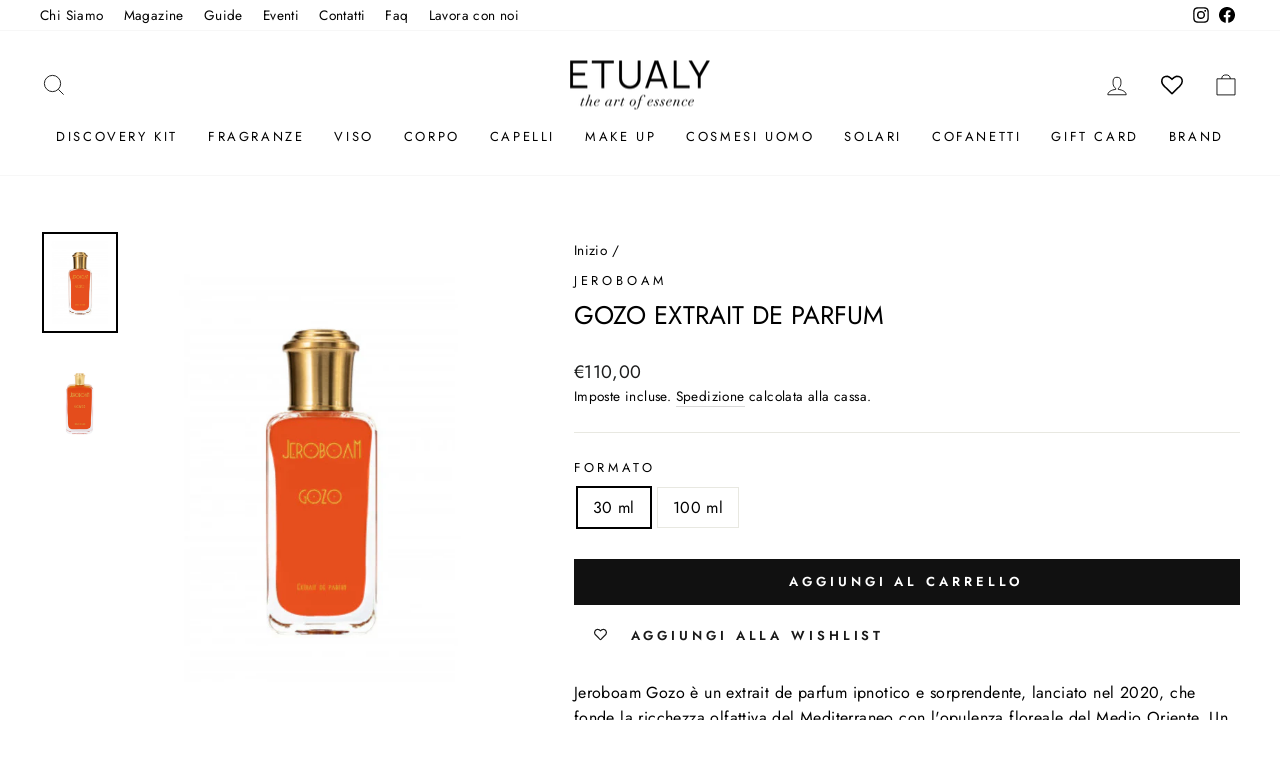

--- FILE ---
content_type: text/html; charset=utf-8
request_url: https://etualy.com/products/gozo-extrait-de-parfum
body_size: 56072
content:
<!doctype html>
<html class="no-js" lang="it" dir="ltr">
<head>
  <meta charset="utf-8">
  <meta http-equiv="X-UA-Compatible" content="IE=edge,chrome=1">
  <meta name="viewport" content="width=device-width,initial-scale=1">
  <meta name="theme-color" content="#111111">
  <link rel="canonical" href="https://etualy.com/products/gozo-extrait-de-parfum">
  <link rel="preconnect" href="https://cdn.shopify.com" crossorigin>
  <link rel="preconnect" href="https://fonts.shopifycdn.com" crossorigin>
  <link rel="dns-prefetch" href="https://productreviews.shopifycdn.com">
  <link rel="dns-prefetch" href="https://ajax.googleapis.com">
  <link rel="dns-prefetch" href="https://maps.googleapis.com">
  <link rel="dns-prefetch" href="https://maps.gstatic.com"><link rel="shortcut icon" href="//etualy.com/cdn/shop/files/Etualy_32x32.png?v=1614311554" type="image/png" /><title>Gozo Jeroboam 30 ml e 100 ml | Acquista Online
&ndash; Etualy 
</title>
<meta name="description" content="Scopri l&#39;essenza dell&#39;eleganza con Gozo di Jeroboam su Etualy. Un&#39;esperienza unica di lusso olfattivo ti aspetta. Acquista ora e distinguiti con stile."><meta property="og:site_name" content="Etualy ">
  <meta property="og:url" content="https://etualy.com/products/gozo-extrait-de-parfum">
  <meta property="og:title" content="Gozo Extrait de Parfum">
  <meta property="og:type" content="product">
  <meta property="og:description" content="Scopri l&#39;essenza dell&#39;eleganza con Gozo di Jeroboam su Etualy. Un&#39;esperienza unica di lusso olfattivo ti aspetta. Acquista ora e distinguiti con stile."><meta property="og:image" content="http://etualy.com/cdn/shop/products/GOZO_OK.jpg?v=1603454994">
    <meta property="og:image:secure_url" content="https://etualy.com/cdn/shop/products/GOZO_OK.jpg?v=1603454994">
    <meta property="og:image:width" content="1065">
    <meta property="og:image:height" content="1420"><meta name="twitter:site" content="@">
  <meta name="twitter:card" content="summary_large_image">
  <meta name="twitter:title" content="Gozo Extrait de Parfum">
  <meta name="twitter:description" content="Scopri l&#39;essenza dell&#39;eleganza con Gozo di Jeroboam su Etualy. Un&#39;esperienza unica di lusso olfattivo ti aspetta. Acquista ora e distinguiti con stile.">
<style data-shopify>@font-face {
  font-family: Jost;
  font-weight: 400;
  font-style: normal;
  font-display: swap;
  src: url("//etualy.com/cdn/fonts/jost/jost_n4.d47a1b6347ce4a4c9f437608011273009d91f2b7.woff2") format("woff2"),
       url("//etualy.com/cdn/fonts/jost/jost_n4.791c46290e672b3f85c3d1c651ef2efa3819eadd.woff") format("woff");
}

  @font-face {
  font-family: Jost;
  font-weight: 400;
  font-style: normal;
  font-display: swap;
  src: url("//etualy.com/cdn/fonts/jost/jost_n4.d47a1b6347ce4a4c9f437608011273009d91f2b7.woff2") format("woff2"),
       url("//etualy.com/cdn/fonts/jost/jost_n4.791c46290e672b3f85c3d1c651ef2efa3819eadd.woff") format("woff");
}


  @font-face {
  font-family: Jost;
  font-weight: 600;
  font-style: normal;
  font-display: swap;
  src: url("//etualy.com/cdn/fonts/jost/jost_n6.ec1178db7a7515114a2d84e3dd680832b7af8b99.woff2") format("woff2"),
       url("//etualy.com/cdn/fonts/jost/jost_n6.b1178bb6bdd3979fef38e103a3816f6980aeaff9.woff") format("woff");
}

  @font-face {
  font-family: Jost;
  font-weight: 400;
  font-style: italic;
  font-display: swap;
  src: url("//etualy.com/cdn/fonts/jost/jost_i4.b690098389649750ada222b9763d55796c5283a5.woff2") format("woff2"),
       url("//etualy.com/cdn/fonts/jost/jost_i4.fd766415a47e50b9e391ae7ec04e2ae25e7e28b0.woff") format("woff");
}

  @font-face {
  font-family: Jost;
  font-weight: 600;
  font-style: italic;
  font-display: swap;
  src: url("//etualy.com/cdn/fonts/jost/jost_i6.9af7e5f39e3a108c08f24047a4276332d9d7b85e.woff2") format("woff2"),
       url("//etualy.com/cdn/fonts/jost/jost_i6.2bf310262638f998ed206777ce0b9a3b98b6fe92.woff") format("woff");
}

</style><link href="//etualy.com/cdn/shop/t/10/assets/theme.css?v=152905953170711918931729869178" rel="stylesheet" type="text/css" media="all" />
<style data-shopify>:root {
    --typeHeaderPrimary: Jost;
    --typeHeaderFallback: sans-serif;
    --typeHeaderSize: 30px;
    --typeHeaderWeight: 400;
    --typeHeaderLineHeight: 1.4;
    --typeHeaderSpacing: 0.0em;

    --typeBasePrimary:Jost;
    --typeBaseFallback:sans-serif;
    --typeBaseSize: 16px;
    --typeBaseWeight: 400;
    --typeBaseSpacing: 0.025em;
    --typeBaseLineHeight: 1.6;
    --typeBaselineHeightMinus01: 1.5;

    --typeCollectionTitle: 18px;

    --iconWeight: 2px;
    --iconLinecaps: miter;

    
        --buttonRadius: 0;
    

    --colorGridOverlayOpacity: 0.1;
    }

    .placeholder-content {
    background-image: linear-gradient(100deg, #ffffff 40%, #f7f7f7 63%, #ffffff 79%);
    }</style><script>
    document.documentElement.className = document.documentElement.className.replace('no-js', 'js');

    window.theme = window.theme || {};
    theme.routes = {
      home: "/",
      cart: "/cart.js",
      cartPage: "/cart",
      cartAdd: "/cart/add.js",
      cartChange: "/cart/change.js",
      search: "/search",
      predictiveSearch: "/search/suggest"
    };
    theme.strings = {
      soldOut: "Esaurito",
      unavailable: "Non disponibile",
      inStockLabel: "In magazzino, pronto per la spedizione",
      oneStockLabel: "Magazzino basso, [count] articolo rimasto",
      otherStockLabel: "Magazzino basso, [count] articoli rimasti",
      willNotShipUntil: "Pronto per la spedizione [date]",
      willBeInStockAfter: "Di nuovo in magazzino [date]",
      waitingForStock: "In arretrato, spedizione a breve",
      savePrice: "Salva [saved_amount]",
      cartEmpty: "Il tuo carrello è attualmente vuoto.",
      cartTermsConfirmation: "Devi accettare i termini e le condizioni di vendita per procedere al pagamento",
      searchCollections: "Collezioni",
      searchPages: "Pagine",
      searchArticles: "Articoli",
      productFrom: "da ",
      maxQuantity: "Puoi solo avere [quantity] di [title] nel tuo carrello."
    };
    theme.settings = {
      cartType: "drawer",
      isCustomerTemplate: false,
      moneyFormat: "€{{amount_with_comma_separator}}",
      saveType: "dollar",
      productImageSize: "portrait",
      productImageCover: false,
      predictiveSearch: true,
      predictiveSearchType: null,
      predictiveSearchVendor: false,
      predictiveSearchPrice: false,
      quickView: true,
      themeName: 'Impulse',
      themeVersion: "7.4.1"
    };
  </script>

  <script>window.performance && window.performance.mark && window.performance.mark('shopify.content_for_header.start');</script><meta name="google-site-verification" content="m1alyFjLPes3odJQOPY5_D2W3PiA8lIsVzPuqH7JedA">
<meta name="facebook-domain-verification" content="26b2qaqo4tlg93rncqe995bmzaa0rg">
<meta id="shopify-digital-wallet" name="shopify-digital-wallet" content="/45800784032/digital_wallets/dialog">
<meta name="shopify-checkout-api-token" content="04b651a5d072c7be3f24bc195bdbe01b">
<meta id="in-context-paypal-metadata" data-shop-id="45800784032" data-venmo-supported="false" data-environment="production" data-locale="it_IT" data-paypal-v4="true" data-currency="EUR">
<link rel="alternate" type="application/json+oembed" href="https://etualy.com/products/gozo-extrait-de-parfum.oembed">
<script async="async" src="/checkouts/internal/preloads.js?locale=it-IT"></script>
<script id="shopify-features" type="application/json">{"accessToken":"04b651a5d072c7be3f24bc195bdbe01b","betas":["rich-media-storefront-analytics"],"domain":"etualy.com","predictiveSearch":true,"shopId":45800784032,"locale":"it"}</script>
<script>var Shopify = Shopify || {};
Shopify.shop = "etualy.myshopify.com";
Shopify.locale = "it";
Shopify.currency = {"active":"EUR","rate":"1.0"};
Shopify.country = "IT";
Shopify.theme = {"name":"Etualy Coriweb","id":159681347918,"schema_name":"Impulse","schema_version":"7.4.1","theme_store_id":857,"role":"main"};
Shopify.theme.handle = "null";
Shopify.theme.style = {"id":null,"handle":null};
Shopify.cdnHost = "etualy.com/cdn";
Shopify.routes = Shopify.routes || {};
Shopify.routes.root = "/";</script>
<script type="module">!function(o){(o.Shopify=o.Shopify||{}).modules=!0}(window);</script>
<script>!function(o){function n(){var o=[];function n(){o.push(Array.prototype.slice.apply(arguments))}return n.q=o,n}var t=o.Shopify=o.Shopify||{};t.loadFeatures=n(),t.autoloadFeatures=n()}(window);</script>
<script id="shop-js-analytics" type="application/json">{"pageType":"product"}</script>
<script defer="defer" async type="module" src="//etualy.com/cdn/shopifycloud/shop-js/modules/v2/client.init-shop-cart-sync_DBkBYU4u.it.esm.js"></script>
<script defer="defer" async type="module" src="//etualy.com/cdn/shopifycloud/shop-js/modules/v2/chunk.common_Bivs4Di_.esm.js"></script>
<script type="module">
  await import("//etualy.com/cdn/shopifycloud/shop-js/modules/v2/client.init-shop-cart-sync_DBkBYU4u.it.esm.js");
await import("//etualy.com/cdn/shopifycloud/shop-js/modules/v2/chunk.common_Bivs4Di_.esm.js");

  window.Shopify.SignInWithShop?.initShopCartSync?.({"fedCMEnabled":true,"windoidEnabled":true});

</script>
<script>(function() {
  var isLoaded = false;
  function asyncLoad() {
    if (isLoaded) return;
    isLoaded = true;
    var urls = ["https:\/\/chimpstatic.com\/mcjs-connected\/js\/users\/7727af6135434973075842974\/ec9723a81b99c614eaacf6af9.js?shop=etualy.myshopify.com","https:\/\/wishlisthero-assets.revampco.com\/store-front\/bundle2.js?shop=etualy.myshopify.com","https:\/\/cdn.grw.reputon.com\/assets\/widget.js?shop=etualy.myshopify.com","https:\/\/cdn.shopify.com\/s\/files\/1\/0683\/1371\/0892\/files\/splmn-shopify-prod-August-31.min.js?v=1693985059\u0026shop=etualy.myshopify.com","\/\/www.powr.io\/powr.js?powr-token=etualy.myshopify.com\u0026external-type=shopify\u0026shop=etualy.myshopify.com","\/\/cdn.shopify.com\/proxy\/3cb1ed0a8ba3a9cac56eca4697fa28e6e9610020ea30f675db64f1da814d365a\/etualy.activehosted.com\/js\/site-tracking.php?shop=etualy.myshopify.com\u0026sp-cache-control=cHVibGljLCBtYXgtYWdlPTkwMA","https:\/\/cdn.one.store\/javascript\/dist\/1.0\/jcr-widget.js?account_id=shopify:etualy.myshopify.com\u0026shop=etualy.myshopify.com","\/\/www.powr.io\/powr.js?powr-token=etualy.myshopify.com\u0026external-type=shopify\u0026shop=etualy.myshopify.com","https:\/\/scripts.onvoard.com\/apps\/loader.js?shop=etualy.myshopify.com","https:\/\/scripts.onvoard.com\/apps\/loader.js?shop=etualy.myshopify.com","https:\/\/cdn.shopify.com\/s\/files\/1\/0458\/0078\/4032\/t\/2\/assets\/globo.formbuilder.init.js?v=1619515224\u0026shop=etualy.myshopify.com","\/\/cdn.shopify.com\/proxy\/3cb1ed0a8ba3a9cac56eca4697fa28e6e9610020ea30f675db64f1da814d365a\/etualy.activehosted.com\/js\/site-tracking.php?shop=etualy.myshopify.com\u0026sp-cache-control=cHVibGljLCBtYXgtYWdlPTkwMA","https:\/\/wishlisthero-assets.revampco.com\/store-front\/bundle2.js?shop=etualy.myshopify.com","https:\/\/wishlisthero-assets.revampco.com\/store-front\/bundle2.js?shop=etualy.myshopify.com","https:\/\/widget.trustpilot.com\/bootstrap\/v5\/tp.widget.sync.bootstrap.min.js?shop=etualy.myshopify.com","https:\/\/ecommplugins-scripts.trustpilot.com\/v2.1\/js\/header.min.js?settings=eyJrZXkiOiJiQWRrNzJrRThJOTVnUFZkIiwicyI6Im5vbmUifQ==\u0026shop=etualy.myshopify.com","https:\/\/ecommplugins-trustboxsettings.trustpilot.com\/etualy.myshopify.com.js?settings=1721392082894\u0026shop=etualy.myshopify.com","https:\/\/d33a6lvgbd0fej.cloudfront.net\/script_tag\/secomapp.scripttag.js?shop=etualy.myshopify.com","https:\/\/script.pop-convert.com\/new-micro\/production.pc.min.js?unique_id=etualy.myshopify.com\u0026shop=etualy.myshopify.com","https:\/\/cdn.s3.pop-convert.com\/pcjs.production.min.js?unique_id=etualy.myshopify.com\u0026shop=etualy.myshopify.com","https:\/\/admin.revenuehunt.com\/embed.js?shop=etualy.myshopify.com","https:\/\/img0.socialshopwave.com\/ssw-empty.js?shop=etualy.myshopify.com"];
    for (var i = 0; i < urls.length; i++) {
      var s = document.createElement('script');
      s.type = 'text/javascript';
      s.async = true;
      s.src = urls[i];
      var x = document.getElementsByTagName('script')[0];
      x.parentNode.insertBefore(s, x);
    }
  };
  if(window.attachEvent) {
    window.attachEvent('onload', asyncLoad);
  } else {
    window.addEventListener('load', asyncLoad, false);
  }
})();</script>
<script id="__st">var __st={"a":45800784032,"offset":3600,"reqid":"279db9e1-8655-43a3-9fe9-9f7b27f6a1c0-1768929939","pageurl":"etualy.com\/products\/gozo-extrait-de-parfum","u":"c561bdf27fbc","p":"product","rtyp":"product","rid":5796729225376};</script>
<script>window.ShopifyPaypalV4VisibilityTracking = true;</script>
<script id="captcha-bootstrap">!function(){'use strict';const t='contact',e='account',n='new_comment',o=[[t,t],['blogs',n],['comments',n],[t,'customer']],c=[[e,'customer_login'],[e,'guest_login'],[e,'recover_customer_password'],[e,'create_customer']],r=t=>t.map((([t,e])=>`form[action*='/${t}']:not([data-nocaptcha='true']) input[name='form_type'][value='${e}']`)).join(','),a=t=>()=>t?[...document.querySelectorAll(t)].map((t=>t.form)):[];function s(){const t=[...o],e=r(t);return a(e)}const i='password',u='form_key',d=['recaptcha-v3-token','g-recaptcha-response','h-captcha-response',i],f=()=>{try{return window.sessionStorage}catch{return}},m='__shopify_v',_=t=>t.elements[u];function p(t,e,n=!1){try{const o=window.sessionStorage,c=JSON.parse(o.getItem(e)),{data:r}=function(t){const{data:e,action:n}=t;return t[m]||n?{data:e,action:n}:{data:t,action:n}}(c);for(const[e,n]of Object.entries(r))t.elements[e]&&(t.elements[e].value=n);n&&o.removeItem(e)}catch(o){console.error('form repopulation failed',{error:o})}}const l='form_type',E='cptcha';function T(t){t.dataset[E]=!0}const w=window,h=w.document,L='Shopify',v='ce_forms',y='captcha';let A=!1;((t,e)=>{const n=(g='f06e6c50-85a8-45c8-87d0-21a2b65856fe',I='https://cdn.shopify.com/shopifycloud/storefront-forms-hcaptcha/ce_storefront_forms_captcha_hcaptcha.v1.5.2.iife.js',D={infoText:'Protetto da hCaptcha',privacyText:'Privacy',termsText:'Termini'},(t,e,n)=>{const o=w[L][v],c=o.bindForm;if(c)return c(t,g,e,D).then(n);var r;o.q.push([[t,g,e,D],n]),r=I,A||(h.body.append(Object.assign(h.createElement('script'),{id:'captcha-provider',async:!0,src:r})),A=!0)});var g,I,D;w[L]=w[L]||{},w[L][v]=w[L][v]||{},w[L][v].q=[],w[L][y]=w[L][y]||{},w[L][y].protect=function(t,e){n(t,void 0,e),T(t)},Object.freeze(w[L][y]),function(t,e,n,w,h,L){const[v,y,A,g]=function(t,e,n){const i=e?o:[],u=t?c:[],d=[...i,...u],f=r(d),m=r(i),_=r(d.filter((([t,e])=>n.includes(e))));return[a(f),a(m),a(_),s()]}(w,h,L),I=t=>{const e=t.target;return e instanceof HTMLFormElement?e:e&&e.form},D=t=>v().includes(t);t.addEventListener('submit',(t=>{const e=I(t);if(!e)return;const n=D(e)&&!e.dataset.hcaptchaBound&&!e.dataset.recaptchaBound,o=_(e),c=g().includes(e)&&(!o||!o.value);(n||c)&&t.preventDefault(),c&&!n&&(function(t){try{if(!f())return;!function(t){const e=f();if(!e)return;const n=_(t);if(!n)return;const o=n.value;o&&e.removeItem(o)}(t);const e=Array.from(Array(32),(()=>Math.random().toString(36)[2])).join('');!function(t,e){_(t)||t.append(Object.assign(document.createElement('input'),{type:'hidden',name:u})),t.elements[u].value=e}(t,e),function(t,e){const n=f();if(!n)return;const o=[...t.querySelectorAll(`input[type='${i}']`)].map((({name:t})=>t)),c=[...d,...o],r={};for(const[a,s]of new FormData(t).entries())c.includes(a)||(r[a]=s);n.setItem(e,JSON.stringify({[m]:1,action:t.action,data:r}))}(t,e)}catch(e){console.error('failed to persist form',e)}}(e),e.submit())}));const S=(t,e)=>{t&&!t.dataset[E]&&(n(t,e.some((e=>e===t))),T(t))};for(const o of['focusin','change'])t.addEventListener(o,(t=>{const e=I(t);D(e)&&S(e,y())}));const B=e.get('form_key'),M=e.get(l),P=B&&M;t.addEventListener('DOMContentLoaded',(()=>{const t=y();if(P)for(const e of t)e.elements[l].value===M&&p(e,B);[...new Set([...A(),...v().filter((t=>'true'===t.dataset.shopifyCaptcha))])].forEach((e=>S(e,t)))}))}(h,new URLSearchParams(w.location.search),n,t,e,['guest_login'])})(!0,!0)}();</script>
<script integrity="sha256-4kQ18oKyAcykRKYeNunJcIwy7WH5gtpwJnB7kiuLZ1E=" data-source-attribution="shopify.loadfeatures" defer="defer" src="//etualy.com/cdn/shopifycloud/storefront/assets/storefront/load_feature-a0a9edcb.js" crossorigin="anonymous"></script>
<script data-source-attribution="shopify.dynamic_checkout.dynamic.init">var Shopify=Shopify||{};Shopify.PaymentButton=Shopify.PaymentButton||{isStorefrontPortableWallets:!0,init:function(){window.Shopify.PaymentButton.init=function(){};var t=document.createElement("script");t.src="https://etualy.com/cdn/shopifycloud/portable-wallets/latest/portable-wallets.it.js",t.type="module",document.head.appendChild(t)}};
</script>
<script data-source-attribution="shopify.dynamic_checkout.buyer_consent">
  function portableWalletsHideBuyerConsent(e){var t=document.getElementById("shopify-buyer-consent"),n=document.getElementById("shopify-subscription-policy-button");t&&n&&(t.classList.add("hidden"),t.setAttribute("aria-hidden","true"),n.removeEventListener("click",e))}function portableWalletsShowBuyerConsent(e){var t=document.getElementById("shopify-buyer-consent"),n=document.getElementById("shopify-subscription-policy-button");t&&n&&(t.classList.remove("hidden"),t.removeAttribute("aria-hidden"),n.addEventListener("click",e))}window.Shopify?.PaymentButton&&(window.Shopify.PaymentButton.hideBuyerConsent=portableWalletsHideBuyerConsent,window.Shopify.PaymentButton.showBuyerConsent=portableWalletsShowBuyerConsent);
</script>
<script data-source-attribution="shopify.dynamic_checkout.cart.bootstrap">document.addEventListener("DOMContentLoaded",(function(){function t(){return document.querySelector("shopify-accelerated-checkout-cart, shopify-accelerated-checkout")}if(t())Shopify.PaymentButton.init();else{new MutationObserver((function(e,n){t()&&(Shopify.PaymentButton.init(),n.disconnect())})).observe(document.body,{childList:!0,subtree:!0})}}));
</script>
<script id='scb4127' type='text/javascript' async='' src='https://etualy.com/cdn/shopifycloud/privacy-banner/storefront-banner.js'></script><link id="shopify-accelerated-checkout-styles" rel="stylesheet" media="screen" href="https://etualy.com/cdn/shopifycloud/portable-wallets/latest/accelerated-checkout-backwards-compat.css" crossorigin="anonymous">
<style id="shopify-accelerated-checkout-cart">
        #shopify-buyer-consent {
  margin-top: 1em;
  display: inline-block;
  width: 100%;
}

#shopify-buyer-consent.hidden {
  display: none;
}

#shopify-subscription-policy-button {
  background: none;
  border: none;
  padding: 0;
  text-decoration: underline;
  font-size: inherit;
  cursor: pointer;
}

#shopify-subscription-policy-button::before {
  box-shadow: none;
}

      </style>

<script>window.performance && window.performance.mark && window.performance.mark('shopify.content_for_header.end');</script>

  <script src="//etualy.com/cdn/shop/t/10/assets/vendor-scripts-v11.js" defer="defer"></script><script src="//etualy.com/cdn/shop/t/10/assets/theme.js?v=136904160527539270741709632424" defer="defer"></script>
  

<!-- BEGIN app block: shopify://apps/minmaxify-order-limits/blocks/app-embed-block/3acfba32-89f3-4377-ae20-cbb9abc48475 --><script type="text/javascript" src="https://limits.minmaxify.com/etualy.myshopify.com?v=117&r=20240610105156"></script>

<!-- END app block --><!-- BEGIN app block: shopify://apps/smart-filter-search/blocks/app-embed/5cc1944c-3014-4a2a-af40-7d65abc0ef73 --><link href="https://cdn.shopify.com/extensions/019bda53-6957-7964-825d-c11097450731/smart-product-filters-611/assets/globo.filter.min.js" as="script" rel="preload">
<link rel="preconnect" href="https://filter-eu8.globo.io" crossorigin>
<link rel="dns-prefetch" href="https://filter-eu8.globo.io"><link rel="stylesheet" href="https://cdn.shopify.com/extensions/019bda53-6957-7964-825d-c11097450731/smart-product-filters-611/assets/globo.search.css" media="print" onload="this.media='all'">

<meta id="search_terms_value" content="" />
<!-- BEGIN app snippet: global.variables --><script>
  window.shopCurrency = "EUR";
  window.shopCountry = "IT";
  window.shopLanguageCode = "it";

  window.currentCurrency = "EUR";
  window.currentCountry = "IT";
  window.currentLanguageCode = "it";

  window.shopCustomer = false

  window.useCustomTreeTemplate = false;
  window.useCustomProductTemplate = true;

  window.GloboFilterRequestOrigin = "https://etualy.com";
  window.GloboFilterShopifyDomain = "etualy.myshopify.com";
  window.GloboFilterSFAT = "";
  window.GloboFilterSFApiVersion = "2025-04";
  window.GloboFilterProxyPath = "/apps/globofilters";
  window.GloboFilterRootUrl = "";
  window.GloboFilterTranslation = {"search":{"suggestions":"Suggestions","collections":"Collections","articles":"Blog Posts","pages":"Pages","product":"Prodotto","products":"Prodotti","view_all":"Search for","view_all_products":"View all products","not_found":"Sorry, nothing found for","product_not_found":"No products were found","no_result_keywords_suggestions_title":"Popular searches","no_result_products_suggestions_title":"However, You may like","zero_character_keywords_suggestions_title":"Suggestions","zero_character_popular_searches_title":"Popular searches","zero_character_products_suggestions_title":"Trending products"},"form":{"heading":"Search products","select":"-- Select --","search":"Search","submit":"Search","clear":"Clear"},"filter":{"filter_by":"Filter By","clear_all":"Clear All","view":"View","clear":"Clear","in_stock":"In Stock","out_of_stock":"Out of Stock","ready_to_ship":"Ready to ship","search":"Search options","choose_values":"Choose values"},"sort":{"sort_by":"Ordina per","manually":"In primo piano","availability_in_stock_first":"Disponibilità","relevance":"Rilevanza","best_selling":"I più venduti","alphabetically_a_z":"In ordine alfabetico, A-Z","alphabetically_z_a":"In ordine alfabetico, Z-A","price_low_to_high":"Prezzo, dal minimo al massimo","price_high_to_low":"Prezzo, dal massimo al minimo","date_new_to_old":"Data, da nuovo a vecchio","date_old_to_new":"Data, dal vecchio al nuovo","inventory_low_to_high":"Inventory, low to high","inventory_high_to_low":"Inventory, high to low","sale_off":"% Saldi","mf-mm-google-shopping-custom_product-ascending":"Google: Custom Product ascending","mf-mm-google-shopping-custom_product-descending":"Google: Custom Product descending","vmf-mm-google-shopping-custom_label_4-ascending":"Google: Custom Label 4 ascending","vmf-mm-google-shopping-custom_label_4-descending":"Google: Custom Label 4 descending","vmf-mm-google-shopping-custom_label_3-ascending":"Google: Custom Label 3 ascending","vmf-mm-google-shopping-custom_label_3-descending":"Google: Custom Label 3 descending","vmf-mm-google-shopping-custom_label_2-ascending":"Google: Custom Label 2 ascending","vmf-mm-google-shopping-custom_label_2-descending":"Google: Custom Label 2 descending","vmf-mm-google-shopping-custom_label_1-ascending":"Google: Custom Label 1 ascending","vmf-mm-google-shopping-custom_label_1-descending":"Google: Custom Label 1 descending","vmf-mm-google-shopping-custom_label_0-ascending":"Google: Custom Label 0 ascending","vmf-mm-google-shopping-custom_label_0-descending":"Google: Custom Label 0 descending","vmf-mm-google-shopping-size_system-ascending":"Google: Size System ascending","vmf-mm-google-shopping-size_system-descending":"Google: Size System descending","vmf-mm-google-shopping-size_type-ascending":"Google: Size Type ascending","vmf-mm-google-shopping-size_type-descending":"Google: Size Type descending","vmf-mm-google-shopping-mpn-ascending":"Google: MPN ascending","vmf-mm-google-shopping-mpn-descending":"Google: MPN descending","vmf-mm-google-shopping-gender-ascending":"Google: Gender ascending","vmf-mm-google-shopping-gender-descending":"Google: Gender descending","vmf-mm-google-shopping-condition-ascending":"Google: Condition ascending","vmf-mm-google-shopping-condition-descending":"Google: Condition descending","vmf-mm-google-shopping-age_group-ascending":"Google: Age Group ascending","vmf-mm-google-shopping-age_group-descending":"Google: Age Group descending"},"product":{"add_to_cart":"Aggiungi al carello","unavailable":"Non disponibile","sold_out":"Sold out","sale":"Saldi","load_more":"Carica altri","limit":"Vedi","search":"Cerca","no_results":"Sorry, there are no products in this collection"},"labels":{"202885":"BRAND","202887":"PREZZO","202893":"FORMATO","202898":"TIPOLOGIE","202900":"TONALITÀ","202901":"FAMIGLIA OLFATTIVA"}};
  window.isMultiCurrency =false;
  window.globoEmbedFilterAssetsUrl = 'https://cdn.shopify.com/extensions/019bda53-6957-7964-825d-c11097450731/smart-product-filters-611/assets/';
  window.assetsUrl = window.globoEmbedFilterAssetsUrl;
  window.GloboMoneyFormat = "€{{amount_with_comma_separator}}";
</script><!-- END app snippet -->
<script type="text/javascript" hs-ignore data-ccm-injected>
document.getElementsByTagName('html')[0].classList.add('spf-filter-loading', 'spf-has-filter');
window.enabledEmbedFilter = true;
window.sortByRelevance = false;
window.moneyFormat = "€{{amount_with_comma_separator}}";
window.GloboMoneyWithCurrencyFormat = "€{{amount_with_comma_separator}} EUR";
window.filesUrl = '//etualy.com/cdn/shop/files/';
window.GloboThemesInfo ={"107882610848":{"id":107882610848,"name":"Debut","theme_store_id":796,"theme_name":"Debut"},"159681347918":{"id":159681347918,"name":"Etualy Coriweb","theme_store_id":857,"theme_name":"Impulse"},"160204194126":{"id":160204194126,"name":"Copia di Impulse 2021","theme_store_id":857,"theme_name":"Impulse"},"161756643662":{"id":161756643662,"name":"Impulse 2021(backup maggio 2024)","theme_store_id":857,"theme_name":"Impulse"},"161837449550":{"id":161837449550,"name":"FG_BAK_Etualy Coriweb","theme_store_id":857,"theme_name":"Impulse"},"162885534030":{"id":162885534030,"name":"Etualy Coriweb(Dev Testing)","theme_store_id":857,"theme_name":"Impulse"},"163317416270":{"id":163317416270,"name":"Etualy giugno 2024","theme_store_id":857,"theme_name":"Impulse"},"163323511118":{"id":163323511118,"name":"Copia aggiornata di Etualy giugno 2024","theme_store_id":857,"theme_name":"Impulse"},"107882709152":{"id":107882709152,"name":"Impulse","theme_store_id":857,"theme_name":"Impulse"},"110058733728":{"id":110058733728,"name":"Impulse (original files, backup)","theme_store_id":857,"theme_name":"Impulse"},"117124497568":{"id":117124497568,"name":"FG-Install-Backup Impulse","theme_store_id":857,"theme_name":"Impulse"},"127043633312":{"id":127043633312,"name":"Impulse 2021","theme_store_id":857,"theme_name":"Impulse"},"127403065504":{"id":127403065504,"name":"ACF STORAGE THEME - DO NOT DELETE OR RENAME","theme_store_id":null},"146737922382":{"id":146737922382,"name":"PageFly Assets - NO DELETE - NO PUBLISH 1679485465","theme_store_id":null,"theme_name":"Themekit template theme","theme_version":"1.0.0"},"153795232078":{"id":153795232078,"name":"Copia di Impulse 2021","theme_store_id":857,"theme_name":"Impulse"}};



var GloboEmbedFilterConfig = {
api: {filterUrl: "https://filter-eu8.globo.io/filter",searchUrl: "https://filter-eu8.globo.io/search", url: "https://filter-eu8.globo.io"},
shop: {
name: "Etualy ",
url: "https://etualy.com",
domain: "etualy.myshopify.com",
locale: "it",
cur_locale: "it",
predictive_search_url: "/search/suggest",
country_code: "IT",
root_url: "",
cart_url: "/cart",
search_url: "/search",
cart_add_url: "/cart/add",
search_terms_value: "",
product_image: {width: 360, height: 504},
no_image_url: "https://cdn.shopify.com/s/images/themes/product-1.png",
swatches: [],
swatchConfig: {"enable":true,"color":["colour","color"],"label":["size"]},
enableRecommendation: false,
hideOneValue: false,
newUrlStruct: true,
newUrlForSEO: false,themeTranslation:{"products":{"product":{"sold_out":"Esaurito"},"general":{"sale":"In offerta"}}},redirects: [],
images: {},
settings: {"color_body_bg":"#ffffff","color_body_text":"#000000","color_price":"#1c1d1d","color_savings_text":"#000000","color_borders":"#e8e8e1","color_button":"#111111","color_button_text":"#ffffff","color_sale_tag":"#1c1d1d","color_sale_tag_text":"#ffffff","color_cart_dot":"#ff4f33","color_small_image_bg":"#ffffff","color_large_image_bg":"#0f0f0f","color_header":"#ffffff","color_header_text":"#000000","color_announcement":"#c82100","color_announcement_text":"#ffffff","color_footer":"#ffffff","color_footer_text":"#000000","color_drawer_background":"#ffffff","color_drawer_text":"#000000","color_drawer_border":"#e8e8e1","color_drawer_button":"#111111","color_drawer_button_text":"#ffffff","color_modal_overlays":"#e6e6e6","color_image_text":"#ffffff","color_image_overlay":"#000000","color_image_overlay_opacity":10,"color_image_overlay_text_shadow":20,"type_header_font_family":{"error":"json not allowed for this object"},"type_header_spacing":"0","type_header_base_size":30,"type_header_line_height":1.4,"type_header_capitalize":true,"type_headers_align_text":true,"type_base_font_family":{"error":"json not allowed for this object"},"type_base_spacing":"25","type_base_size":16,"type_base_line_height":1.6,"type_body_align_text":true,"type_navigation_style":"body","type_navigation_size":13,"type_navigation_capitalize":true,"type_product_style":"body","type_product_capitalize":true,"type_collection_font":"heading","type_collection_size":18,"button_style":"square","icon_weight":"2px","icon_linecaps":"miter","product_save_amount":true,"product_save_type":"dollar","vendor_enable":true,"quick_shop_enable":true,"quick_shop_text":"Scopri","product_grid_image_size":"portrait","product_grid_image_fill":false,"product_hover_image":false,"enable_swatches":true,"swatch_style":"round","enable_product_reviews":false,"collection_grid_style":"overlaid-box","collection_grid_shape":"portrait","collection_grid_image":"collection","collection_grid_text_align":"center","collection_grid_tint":"#000000","collection_grid_opacity":10,"collection_grid_gutter":true,"cart_type":"drawer","cart_icon":"bag-minimal","cart_additional_buttons":true,"cart_notes_enable":true,"cart_terms_conditions_enable":false,"social_facebook_link":"https:\/\/www.facebook.com\/etualy","social_twitter_link":"","social_pinterest_link":"","social_instagram_link":"https:\/\/www.instagram.com\/etualy_online\/","social_snapchat_link":"","social_tiktok_link":"","social_tumblr_link":"","social_linkedin_link":"","social_youtube_link":"","social_vimeo_link":"","share_facebook":true,"share_twitter":true,"share_pinterest":true,"favicon":"\/\/etualy.com\/cdn\/shop\/files\/Etualy.png?v=1614311554","search_enable":true,"predictive_search_enabled":true,"predictive_search_show_vendor":false,"predictive_search_show_price":false,"show_breadcrumbs":true,"show_breadcrumbs_collection_link":false,"text_direction":"ltr","disable_animations":false,"checkout_logo_image":"\/\/etualy.com\/cdn\/shop\/files\/logo.png?v=1666788257","checkout_logo_position":"left","checkout_logo_size":"small","checkout_body_background_color":"#ffffff","checkout_input_background_color_mode":"white","checkout_sidebar_background_color":"#fafafa","checkout_heading_font":"-apple-system, BlinkMacSystemFont, 'Segoe UI', Roboto, Helvetica, Arial, sans-serif, 'Apple Color Emoji', 'Segoe UI Emoji', 'Segoe UI Symbol'","checkout_body_font":"-apple-system, BlinkMacSystemFont, 'Segoe UI', Roboto, Helvetica, Arial, sans-serif, 'Apple Color Emoji', 'Segoe UI Emoji', 'Segoe UI Symbol'","checkout_accent_color":"#111111","checkout_button_color":"#111111","checkout_error_color":"#ff6d6d","breadcrumb":false,"customer_layout":"customer_area"},
gridSettings: {"layout":"theme","useCustomTemplate":true,"useCustomTreeTemplate":false,"skin":5,"limits":[12,24,48],"productsPerPage":12,"sorts":["stock-descending","best-selling","title-ascending","title-descending","price-ascending","price-descending","created-descending","created-ascending","sale-descending"],"noImageUrl":"https:\/\/cdn.shopify.com\/s\/images\/themes\/product-1.png","imageWidth":"360","imageHeight":"504","imageRatio":140,"imageSize":"360_504","alignment":"left","hideOneValue":false,"elements":["soldoutLabel","saleLabel","quickview","addToCart","vendor","swatch","price","secondImage"],"saleLabelClass":" sale-text","saleMode":3,"gridItemClass":"spf-col-xl-4 spf-col-lg-4 spf-col-md-6 spf-col-sm-6 spf-col-6","swatchClass":"","swatchConfig":{"enable":true,"color":["colour","color"],"label":["size"]},"variant_redirect":true,"showSelectedVariantInfo":true},
home_filter: false,
page: "product",
sorts: ["stock-descending","best-selling","title-ascending","title-descending","price-ascending","price-descending","created-descending","created-ascending","sale-descending"],
limits: [12,24,48],
cache: true,
layout: "theme",
marketTaxInclusion: false,
priceTaxesIncluded: true,
customerTaxesIncluded: true,
useCustomTemplate: true,
hasQuickviewTemplate: false
},
analytic: {"enableViewProductAnalytic":true,"enableSearchAnalytic":true,"enableFilterAnalytic":true,"enableATCAnalytic":false},
taxes: [],
special_countries: null,
adjustments: false,
year_make_model: {
id: 0,
prefix: "gff_",
heading: "",
showSearchInput: false,
showClearAllBtn: false
},
filter: {
id:16573,
prefix: "gf_",
layout: 1,
useThemeFilterCss: false,
sublayout: 1,
showCount: true,
showRefine: true,
refineSettings: {"style":"rounded","positions":["sidebar_mobile","toolbar_desktop","toolbar_mobile"],"color":"#000000","iconColor":"#959595","bgColor":"#E8E8E8"},
isLoadMore: 0,
filter_on_search_page: true
},
search:{
enable: true,
zero_character_suggestion: false,
pages_suggestion: {enable:false,limit:5},
keywords_suggestion: {enable:true,limit:10},
articles_suggestion: {enable:false,limit:5},
layout: 1,
product_list_layout: "grid",
elements: ["vendor","price"]
},
collection: {
id:0,
handle:'',
sort: 'best-selling',
vendor: null,
tags: null,
type: null,
term: document.getElementById("search_terms_value") != null ? document.getElementById("search_terms_value").content : "",
limit: 12,
settings: {"162885534030":{"enable_sidebar":true,"collapsed":true,"filter_style":"sidebar","enable_color_swatches":false,"enable_swatch_labels":true,"enable_sort":true},"159681347918":{"enable_sidebar":true,"collapsed":true,"filter_style":"sidebar","enable_color_swatches":false,"enable_swatch_labels":true,"enable_sort":true},"163317416270":{"enable_sidebar":true,"collapsed":true,"filter_style":"sidebar","enable_color_swatches":false,"enable_swatch_labels":true,"enable_sort":true}},
products_count: 0,
enableCollectionSearch: false,
displayTotalProducts: true,
excludeTags:null,
showSelectedVariantInfo: true
},
selector: {products: ""}
}
</script>
<script>
try {} catch (error) {}
</script>
<script src="https://cdn.shopify.com/extensions/019bda53-6957-7964-825d-c11097450731/smart-product-filters-611/assets/globo.filter.themes.min.js" defer></script><style>.gf-block-title h3, 
.gf-block-title .h3,
.gf-form-input-inner label {
  font-size: 14px !important;
  color: #3a3a3a !important;
  text-transform: uppercase !important;
  font-weight: bold !important;
}
.gf-option-block .gf-btn-show-more{
  font-size: 14px !important;
  text-transform: none !important;
  font-weight: normal !important;
}
.gf-option-block ul li a, 
.gf-option-block ul li button, 
.gf-option-block ul li a span.gf-count,
.gf-option-block ul li button span.gf-count,
.gf-clear, 
.gf-clear-all, 
.selected-item.gf-option-label a,
.gf-form-input-inner select,
.gf-refine-toggle{
  font-size: 14px !important;
  color: #000000 !important;
  text-transform: none !important;
  font-weight: normal !important;
}

.gf-refine-toggle-mobile,
.gf-form-button-group button {
  font-size: 14px !important;
  text-transform: none !important;
  font-weight: normal !important;
  color: #3a3a3a !important;
  border: 1px solid #bfbfbf !important;
  background: #ffffff !important;
}
.gf-option-block-box-rectangle.gf-option-block ul li.gf-box-rectangle a,
.gf-option-block-box-rectangle.gf-option-block ul li.gf-box-rectangle button {
  border-color: #000000 !important;
}
.gf-option-block-box-rectangle.gf-option-block ul li.gf-box-rectangle a.checked,
.gf-option-block-box-rectangle.gf-option-block ul li.gf-box-rectangle button.checked{
  color: #fff !important;
  background-color: #000000 !important;
}
@media (min-width: 768px) {
  .gf-option-block-box-rectangle.gf-option-block ul li.gf-box-rectangle button:hover,
  .gf-option-block-box-rectangle.gf-option-block ul li.gf-box-rectangle a:hover {
    color: #fff !important;
    background-color: #000000 !important;	
  }
}
.gf-option-block.gf-option-block-select select {
  color: #000000 !important;
}

#gf-form.loaded, .gf-YMM-forms.loaded {
  background: #FFFFFF !important;
}
#gf-form h2, .gf-YMM-forms h2 {
  color: #3a3a3a !important;
}
#gf-form label, .gf-YMM-forms label{
  color: #3a3a3a !important;
}
.gf-form-input-wrapper select, 
.gf-form-input-wrapper input{
  border: 1px solid #DEDEDE !important;
  background-color: #FFFFFF !important;
  border-radius: 0px !important;
}
#gf-form .gf-form-button-group button, .gf-YMM-forms .gf-form-button-group button{
  color: #FFFFFF !important;
  background: #3a3a3a !important;
  border-radius: 0px !important;
}

.spf-product-card.spf-product-card__template-3 .spf-product__info.hover{
  background: #FFFFFF;
}
a.spf-product-card__image-wrapper{
  padding-top: 100%;
}
.h4.spf-product-card__title a{
  color: #333333;
  font-size: 15px;
   font-family: inherit;     font-style: normal;
  text-transform: none;
}
.h4.spf-product-card__title a:hover{
  color: #000000;
}
.spf-product-card button.spf-product__form-btn-addtocart{
  font-size: 14px;
   font-family: inherit;   font-weight: normal;   font-style: normal;   text-transform: none;
}
.spf-product-card button.spf-product__form-btn-addtocart,
.spf-product-card.spf-product-card__template-4 a.open-quick-view,
.spf-product-card.spf-product-card__template-5 a.open-quick-view,
#gfqv-btn{
  color: #FFFFFF !important;
  border: 1px solid #333333 !important;
  background: #333333 !important;
}
.spf-product-card button.spf-product__form-btn-addtocart:hover,
.spf-product-card.spf-product-card__template-4 a.open-quick-view:hover,
.spf-product-card.spf-product-card__template-5 a.open-quick-view:hover{
  color: #FFFFFF !important;
  border: 1px solid #000000 !important;
  background: #000000 !important;
}
span.spf-product__label.spf-product__label-soldout{
  color: #ffffff;
  background: #989898;
}
span.spf-product__label.spf-product__label-sale{
  color: #F0F0F0;
  background: #d21625;
}
.spf-product-card__vendor a{
  color: #969595;
  font-size: 13px;
   font-family: inherit;   font-weight: normal;   font-style: normal; }
.spf-product-card__vendor a:hover{
  color: #969595;
}
.spf-product-card__price-wrapper{
  font-size: 14px;
}
.spf-image-ratio{
  padding-top:100% !important;
}
.spf-product-card__oldprice,
.spf-product-card__saleprice,
.spf-product-card__price,
.gfqv-product-card__oldprice,
.gfqv-product-card__saleprice,
.gfqv-product-card__price
{
  font-size: 14px;
   font-family: inherit;   font-weight: normal;   font-style: normal; }

span.spf-product-card__price, span.gfqv-product-card__price{
  color: #141414;
}
span.spf-product-card__oldprice, span.gfqv-product-card__oldprice{
  color: #969595;
}
span.spf-product-card__saleprice, span.gfqv-product-card__saleprice{
  color: #d21625;
}
</style><script>
                window.addEventListener('globoFilterRenderCompleted', function () {
                  if(typeof theme != 'undefined' && typeof theme.sections != 'undefined' && typeof theme.Collection!= 'undefined') {
                  theme.sections.register('collection-grid', theme.Collection);
                  }
                  if(typeof theme != 'undefined' && typeof theme.initQuickShop != 'undefined') {
                  theme.initQuickShop();
                  }
                });
              </script>
                  <script>
        window.addEventListener('globoFilterCloseSearchCompleted', function () {
          if (document.querySelector('#SearchClose') !== null) {
            document.querySelector('#SearchClose').click();
          }
        });
      </script>
    
  

<script>
                window.addEventListener('globoFilterRenderCompleted', function () {
                  if(typeof theme != 'undefined' && typeof theme.sections != 'undefined' && typeof theme.Collection!= 'undefined') {
                  theme.sections.register('collection-grid', theme.Collection);
                  }
                  if(typeof theme != 'undefined' && typeof theme.initQuickShop != 'undefined') {
                  theme.initQuickShop();
                  }
                });
              </script>
                  <script>
        window.addEventListener('globoFilterCloseSearchCompleted', function () {
          if (document.querySelector('#SearchClose') !== null) {
            document.querySelector('#SearchClose').click();
          }
        });
      </script>
    
  

<script>
                window.addEventListener('globoFilterRenderCompleted', function () {
                  if(typeof theme != 'undefined' && typeof theme.sections != 'undefined' && typeof theme.Collection!= 'undefined') {
                  theme.sections.register('collection-grid', theme.Collection);
                  }
                  if(typeof theme != 'undefined' && typeof theme.initQuickShop != 'undefined') {
                  theme.initQuickShop();
                  }
                });
              </script>
                  <script>
        window.addEventListener('globoFilterCloseSearchCompleted', function () {
          if (document.querySelector('#SearchClose') !== null) {
            document.querySelector('#SearchClose').click();
          }
        });
      </script>
    
  

<style></style><script></script><script>
  const productGrid = document.querySelector('[data-globo-filter-items]')
  if(productGrid){
    if( productGrid.id ){
      productGrid.setAttribute('old-id', productGrid.id)
    }
    productGrid.id = 'gf-products';
  }
</script>
<script>if(window.AVADA_SPEED_WHITELIST){const spfs_w = new RegExp("smart-product-filter-search", 'i'); if(Array.isArray(window.AVADA_SPEED_WHITELIST)){window.AVADA_SPEED_WHITELIST.push(spfs_w);}else{window.AVADA_SPEED_WHITELIST = [spfs_w];}} </script><!-- END app block --><!-- BEGIN app block: shopify://apps/wishlist-hero/blocks/app-embed/a9a5079b-59e8-47cb-b659-ecf1c60b9b72 -->


  <script type="application/json" id="WH-ProductJson-product-template">
    {"id":5796729225376,"title":"Gozo Extrait de Parfum","handle":"gozo-extrait-de-parfum","description":"\u003cp\u003eJeroboam Gozo è un extrait de parfum ipnotico e sorprendente, lanciato nel 2020, che fonde la ricchezza olfattiva del Mediterraneo con l'opulenza floreale del Medio Oriente. Un profumo multisfaccettato, sensuale, magnetico, che ammalia fin dal primo istante. L’apertura seduce con note fruttate e speziate, che lasciano spazio a un cuore floreale intenso e a una base muschiata e innovativa, arricchita da una molecola sintetica d'avanguardia che dona al sillage un tratto irresistibilmente contemporaneo.\u003c\/p\u003e\n\u003cp\u003eGozo è una fragranza che racconta l’isola maltese da cui prende il nome: un luogo sospeso tra cielo e terra, tra Africa ed Europa, tra realtà e sogno. Una vera e propria esperienza olfattiva mistica e paradisiaca, per chi vuole distinguersi e lasciare un ricordo indelebile.\u003c\/p\u003e\n\u003cp\u003e\u003cb\u003e\u003c\/b\u003e\u003cb\u003eFormato\u003c\/b\u003e: 30 ml, 100 ml\u003c\/p\u003e\n\u003cdiv class=\"collapsibles-wrapper collapsibles-wrapper--border-bottom\"\u003e\n\u003cbutton type=\"button\" class=\"label collapsible-trigger collapsible-trigger-btn collapsible-trigger-btn--borders\" aria-controls=\"Piramideolfattiva\" aria-expanded=\"false\"\u003e\n\u003ch2 style=\"text-transform: uppercase;letter-spacing: 3.6px;font-size: 12px;margin-bottom: 0;font-weight: 400;font-family: Futura, sans-serif;\"\u003ePiramide olfattiva\u003c\/h2\u003e\n\u003cspan class=\"collapsible-trigger__icon collapsible-trigger__icon--open\" role=\"presentation\"\u003e\n\u003csvg aria-hidden=\"true\" focusable=\"false\" role=\"presentation\" class=\"icon icon--wide icon-chevron-down\" viewbox=\"0 0 28 16\"\u003e\u003cpath d=\"M1.57 1.59l12.76 12.77L27.1 1.59\" stroke-width=\"2\" stroke=\"#000\" fill=\"none\" fill-rule=\"evenodd\"\u003e\u003c\/path\u003e\u003c\/svg\u003e\n\u003c\/span\u003e \n\u003c\/button\u003e\n\u003cdiv id=\"Piramideolfattiva\" class=\"collapsible-content collapsible-content--all\" style=\"height: 0px;\"\u003e\n\u003cdiv class=\"collapsible-content__inner rte\"\u003e\n\u003cp\u003e\u003cstrong\u003eTesta\u003c\/strong\u003e: Zafferano, Tuberosa, Bergamotto\u003c\/p\u003e\n\u003cp\u003e\u003cstrong\u003eCuore\u003c\/strong\u003e: Geranio, Foglie di Violetta, Cedro\u003c\/p\u003e\n\u003cp\u003e\u003cstrong\u003eFondo\u003c\/strong\u003e: Muschio Bianco, Patchouli, Ambroxan\u003c\/p\u003e\n\u003c\/div\u003e\n\u003c\/div\u003e\n\u003c\/div\u003e\n\u003cdiv class=\"collapsibles-wrapper collapsibles-wrapper--border-bottom\"\u003e\n\u003cbutton type=\"button\" class=\"label collapsible-trigger collapsible-trigger-btn collapsible-trigger-btn--borders\" aria-controls=\"famigliaolfattiva\" aria-expanded=\"false\"\u003e\n\u003ch2 style=\"text-transform: uppercase;letter-spacing: 3.6px;font-size: 12px;margin-bottom: 0;font-weight: 400;font-family: Futura, sans-serif;\"\u003eGozo Extrait de Parfum: famiglia olfattiva\u003c\/h2\u003e\n\u003cspan class=\"collapsible-trigger__icon collapsible-trigger__icon--open\" role=\"presentation\"\u003e\n\u003csvg aria-hidden=\"true\" focusable=\"false\" role=\"presentation\" class=\"icon icon--wide icon-chevron-down\" viewbox=\"0 0 28 16\"\u003e\u003cpath d=\"M1.57 1.59l12.76 12.77L27.1 1.59\" stroke-width=\"2\" stroke=\"#000\" fill=\"none\" fill-rule=\"evenodd\"\u003e\u003c\/path\u003e\u003c\/svg\u003e\n\u003c\/span\u003e \n\u003c\/button\u003e\n\u003cdiv id=\"famigliaolfattiva\" class=\"collapsible-content collapsible-content--all\" style=\"height: 0px;\"\u003e\n\u003cdiv class=\"collapsible-content__inner rte\"\u003e\n\u003cp\u003eOrientale, Floreale, Speziato\u003c\/p\u003e\n\u003c\/div\u003e\n\u003c\/div\u003e\n\u003c\/div\u003e\n\u003cdiv class=\"collapsibles-wrapper collapsibles-wrapper--border-bottom\"\u003e\n\u003cbutton type=\"button\" class=\"label collapsible-trigger collapsible-trigger-btn collapsible-trigger-btn--borders\" aria-controls=\"tipologia\" aria-expanded=\"false\"\u003e\n\u003ch2 style=\"text-transform: uppercase;letter-spacing: 3.6px;font-size: 12px;margin-bottom: 0;font-weight: 400;font-family: Futura, sans-serif;\"\u003eGozo Extrait de Parfum: tipologia di profumo\u003c\/h2\u003e\n\u003cspan class=\"collapsible-trigger__icon collapsible-trigger__icon--open\" role=\"presentation\"\u003e\n\u003csvg aria-hidden=\"true\" focusable=\"false\" role=\"presentation\" class=\"icon icon--wide icon-chevron-down\" viewbox=\"0 0 28 16\"\u003e\u003cpath d=\"M1.57 1.59l12.76 12.77L27.1 1.59\" stroke-width=\"2\" stroke=\"#000\" fill=\"none\" fill-rule=\"evenodd\"\u003e\u003c\/path\u003e\u003c\/svg\u003e\n\u003c\/span\u003e \n\u003c\/button\u003e\n\u003cdiv id=\"tipologia\" class=\"collapsible-content collapsible-content--all\" style=\"height: 0px;\"\u003e\n\u003cdiv class=\"collapsible-content__inner rte\"\u003eExtrait de Parfum, Unisex\u003c\/div\u003e\n\u003c\/div\u003e\n\u003c\/div\u003e\n\u003cdiv class=\"collapsibles-wrapper collapsibles-wrapper--border-bottom\"\u003e\n\u003cbutton type=\"button\" class=\"label collapsible-trigger collapsible-trigger-btn collapsible-trigger-btn--borders\" aria-controls=\"perchi\" aria-expanded=\"false\"\u003e\n\u003ch2 style=\"text-transform: uppercase;letter-spacing: 3.6px;font-size: 12px;margin-bottom: 0;font-weight: 400;font-family: Futura, sans-serif;\"\u003eGozo Extrait de Parfum: per chi è adatto e quando indossarlo\u003c\/h2\u003e\n\u003cspan class=\"collapsible-trigger__icon collapsible-trigger__icon--open\" role=\"presentation\"\u003e\n\u003csvg aria-hidden=\"true\" focusable=\"false\" role=\"presentation\" class=\"icon icon--wide icon-chevron-down\" viewbox=\"0 0 28 16\"\u003e\u003cpath d=\"M1.57 1.59l12.76 12.77L27.1 1.59\" stroke-width=\"2\" stroke=\"#000\" fill=\"none\" fill-rule=\"evenodd\"\u003e\u003c\/path\u003e\u003c\/svg\u003e\n\u003c\/span\u003e \n\u003c\/button\u003e\n\u003cdiv id=\"perchi\" class=\"collapsible-content collapsible-content--all\" style=\"height: 0px;\"\u003e\n\u003cdiv class=\"collapsible-content__inner rte\"\u003eJeroboam Gozo è una fragranza unisex dal forte impatto emotivo e sensoriale. Ideale per chi cerca un profumo non convenzionale, ricco di contrasti, che unisca note dolci, speziate e muschiate in un intreccio affascinante. Perfetto per la sera, per occasioni in cui vuoi farti notare senza alzare la voce: Gozo parla per te, sussurrando seduzione e mistero.\u003c\/div\u003e\n\u003c\/div\u003e\n\u003c\/div\u003e","published_at":"2023-08-28T09:59:37+02:00","created_at":"2020-10-23T14:09:50+02:00","vendor":"Jeroboam","type":"Fragranze","tags":["100 ml","200€ e oltre","30 ml","da 101€ a 200€","Floreale","Fragranze invernali","Jeroboam","Orientale","Per lei","Per lui","Speziata","SS 2022"],"price":11000,"price_min":11000,"price_max":28000,"available":true,"price_varies":true,"compare_at_price":null,"compare_at_price_min":0,"compare_at_price_max":0,"compare_at_price_varies":false,"variants":[{"id":41853141057696,"title":"30 ml","option1":"30 ml","option2":null,"option3":null,"sku":"3760156771045","requires_shipping":true,"taxable":true,"featured_image":{"id":19855591702688,"product_id":5796729225376,"position":1,"created_at":"2020-10-23T14:09:54+02:00","updated_at":"2020-10-23T14:09:54+02:00","alt":null,"width":1065,"height":1420,"src":"\/\/etualy.com\/cdn\/shop\/products\/GOZO_OK.jpg?v=1603454994","variant_ids":[41853141057696]},"available":true,"name":"Gozo Extrait de Parfum - 30 ml","public_title":"30 ml","options":["30 ml"],"price":11000,"weight":0,"compare_at_price":null,"inventory_management":"shopify","barcode":"3760156771045","featured_media":{"alt":null,"id":12031382683808,"position":1,"preview_image":{"aspect_ratio":0.75,"height":1420,"width":1065,"src":"\/\/etualy.com\/cdn\/shop\/products\/GOZO_OK.jpg?v=1603454994"}},"requires_selling_plan":false,"selling_plan_allocations":[]},{"id":41853141090464,"title":"100 ml","option1":"100 ml","option2":null,"option3":null,"sku":"3760156771069","requires_shipping":true,"taxable":true,"featured_image":{"id":31776847560864,"product_id":5796729225376,"position":2,"created_at":"2022-03-14T11:59:14+01:00","updated_at":"2022-03-14T11:59:14+01:00","alt":null,"width":1065,"height":1420,"src":"\/\/etualy.com\/cdn\/shop\/products\/jeroboam-gozo-extrait-de-parfum-100-ml.jpg?v=1647255554","variant_ids":[41853141090464]},"available":true,"name":"Gozo Extrait de Parfum - 100 ml","public_title":"100 ml","options":["100 ml"],"price":28000,"weight":0,"compare_at_price":null,"inventory_management":"shopify","barcode":"3760156771069","featured_media":{"alt":null,"id":24190530748576,"position":2,"preview_image":{"aspect_ratio":0.75,"height":1420,"width":1065,"src":"\/\/etualy.com\/cdn\/shop\/products\/jeroboam-gozo-extrait-de-parfum-100-ml.jpg?v=1647255554"}},"requires_selling_plan":false,"selling_plan_allocations":[]}],"images":["\/\/etualy.com\/cdn\/shop\/products\/GOZO_OK.jpg?v=1603454994","\/\/etualy.com\/cdn\/shop\/products\/jeroboam-gozo-extrait-de-parfum-100-ml.jpg?v=1647255554"],"featured_image":"\/\/etualy.com\/cdn\/shop\/products\/GOZO_OK.jpg?v=1603454994","options":["Formato"],"media":[{"alt":null,"id":12031382683808,"position":1,"preview_image":{"aspect_ratio":0.75,"height":1420,"width":1065,"src":"\/\/etualy.com\/cdn\/shop\/products\/GOZO_OK.jpg?v=1603454994"},"aspect_ratio":0.75,"height":1420,"media_type":"image","src":"\/\/etualy.com\/cdn\/shop\/products\/GOZO_OK.jpg?v=1603454994","width":1065},{"alt":null,"id":24190530748576,"position":2,"preview_image":{"aspect_ratio":0.75,"height":1420,"width":1065,"src":"\/\/etualy.com\/cdn\/shop\/products\/jeroboam-gozo-extrait-de-parfum-100-ml.jpg?v=1647255554"},"aspect_ratio":0.75,"height":1420,"media_type":"image","src":"\/\/etualy.com\/cdn\/shop\/products\/jeroboam-gozo-extrait-de-parfum-100-ml.jpg?v=1647255554","width":1065}],"requires_selling_plan":false,"selling_plan_groups":[],"content":"\u003cp\u003eJeroboam Gozo è un extrait de parfum ipnotico e sorprendente, lanciato nel 2020, che fonde la ricchezza olfattiva del Mediterraneo con l'opulenza floreale del Medio Oriente. Un profumo multisfaccettato, sensuale, magnetico, che ammalia fin dal primo istante. L’apertura seduce con note fruttate e speziate, che lasciano spazio a un cuore floreale intenso e a una base muschiata e innovativa, arricchita da una molecola sintetica d'avanguardia che dona al sillage un tratto irresistibilmente contemporaneo.\u003c\/p\u003e\n\u003cp\u003eGozo è una fragranza che racconta l’isola maltese da cui prende il nome: un luogo sospeso tra cielo e terra, tra Africa ed Europa, tra realtà e sogno. Una vera e propria esperienza olfattiva mistica e paradisiaca, per chi vuole distinguersi e lasciare un ricordo indelebile.\u003c\/p\u003e\n\u003cp\u003e\u003cb\u003e\u003c\/b\u003e\u003cb\u003eFormato\u003c\/b\u003e: 30 ml, 100 ml\u003c\/p\u003e\n\u003cdiv class=\"collapsibles-wrapper collapsibles-wrapper--border-bottom\"\u003e\n\u003cbutton type=\"button\" class=\"label collapsible-trigger collapsible-trigger-btn collapsible-trigger-btn--borders\" aria-controls=\"Piramideolfattiva\" aria-expanded=\"false\"\u003e\n\u003ch2 style=\"text-transform: uppercase;letter-spacing: 3.6px;font-size: 12px;margin-bottom: 0;font-weight: 400;font-family: Futura, sans-serif;\"\u003ePiramide olfattiva\u003c\/h2\u003e\n\u003cspan class=\"collapsible-trigger__icon collapsible-trigger__icon--open\" role=\"presentation\"\u003e\n\u003csvg aria-hidden=\"true\" focusable=\"false\" role=\"presentation\" class=\"icon icon--wide icon-chevron-down\" viewbox=\"0 0 28 16\"\u003e\u003cpath d=\"M1.57 1.59l12.76 12.77L27.1 1.59\" stroke-width=\"2\" stroke=\"#000\" fill=\"none\" fill-rule=\"evenodd\"\u003e\u003c\/path\u003e\u003c\/svg\u003e\n\u003c\/span\u003e \n\u003c\/button\u003e\n\u003cdiv id=\"Piramideolfattiva\" class=\"collapsible-content collapsible-content--all\" style=\"height: 0px;\"\u003e\n\u003cdiv class=\"collapsible-content__inner rte\"\u003e\n\u003cp\u003e\u003cstrong\u003eTesta\u003c\/strong\u003e: Zafferano, Tuberosa, Bergamotto\u003c\/p\u003e\n\u003cp\u003e\u003cstrong\u003eCuore\u003c\/strong\u003e: Geranio, Foglie di Violetta, Cedro\u003c\/p\u003e\n\u003cp\u003e\u003cstrong\u003eFondo\u003c\/strong\u003e: Muschio Bianco, Patchouli, Ambroxan\u003c\/p\u003e\n\u003c\/div\u003e\n\u003c\/div\u003e\n\u003c\/div\u003e\n\u003cdiv class=\"collapsibles-wrapper collapsibles-wrapper--border-bottom\"\u003e\n\u003cbutton type=\"button\" class=\"label collapsible-trigger collapsible-trigger-btn collapsible-trigger-btn--borders\" aria-controls=\"famigliaolfattiva\" aria-expanded=\"false\"\u003e\n\u003ch2 style=\"text-transform: uppercase;letter-spacing: 3.6px;font-size: 12px;margin-bottom: 0;font-weight: 400;font-family: Futura, sans-serif;\"\u003eGozo Extrait de Parfum: famiglia olfattiva\u003c\/h2\u003e\n\u003cspan class=\"collapsible-trigger__icon collapsible-trigger__icon--open\" role=\"presentation\"\u003e\n\u003csvg aria-hidden=\"true\" focusable=\"false\" role=\"presentation\" class=\"icon icon--wide icon-chevron-down\" viewbox=\"0 0 28 16\"\u003e\u003cpath d=\"M1.57 1.59l12.76 12.77L27.1 1.59\" stroke-width=\"2\" stroke=\"#000\" fill=\"none\" fill-rule=\"evenodd\"\u003e\u003c\/path\u003e\u003c\/svg\u003e\n\u003c\/span\u003e \n\u003c\/button\u003e\n\u003cdiv id=\"famigliaolfattiva\" class=\"collapsible-content collapsible-content--all\" style=\"height: 0px;\"\u003e\n\u003cdiv class=\"collapsible-content__inner rte\"\u003e\n\u003cp\u003eOrientale, Floreale, Speziato\u003c\/p\u003e\n\u003c\/div\u003e\n\u003c\/div\u003e\n\u003c\/div\u003e\n\u003cdiv class=\"collapsibles-wrapper collapsibles-wrapper--border-bottom\"\u003e\n\u003cbutton type=\"button\" class=\"label collapsible-trigger collapsible-trigger-btn collapsible-trigger-btn--borders\" aria-controls=\"tipologia\" aria-expanded=\"false\"\u003e\n\u003ch2 style=\"text-transform: uppercase;letter-spacing: 3.6px;font-size: 12px;margin-bottom: 0;font-weight: 400;font-family: Futura, sans-serif;\"\u003eGozo Extrait de Parfum: tipologia di profumo\u003c\/h2\u003e\n\u003cspan class=\"collapsible-trigger__icon collapsible-trigger__icon--open\" role=\"presentation\"\u003e\n\u003csvg aria-hidden=\"true\" focusable=\"false\" role=\"presentation\" class=\"icon icon--wide icon-chevron-down\" viewbox=\"0 0 28 16\"\u003e\u003cpath d=\"M1.57 1.59l12.76 12.77L27.1 1.59\" stroke-width=\"2\" stroke=\"#000\" fill=\"none\" fill-rule=\"evenodd\"\u003e\u003c\/path\u003e\u003c\/svg\u003e\n\u003c\/span\u003e \n\u003c\/button\u003e\n\u003cdiv id=\"tipologia\" class=\"collapsible-content collapsible-content--all\" style=\"height: 0px;\"\u003e\n\u003cdiv class=\"collapsible-content__inner rte\"\u003eExtrait de Parfum, Unisex\u003c\/div\u003e\n\u003c\/div\u003e\n\u003c\/div\u003e\n\u003cdiv class=\"collapsibles-wrapper collapsibles-wrapper--border-bottom\"\u003e\n\u003cbutton type=\"button\" class=\"label collapsible-trigger collapsible-trigger-btn collapsible-trigger-btn--borders\" aria-controls=\"perchi\" aria-expanded=\"false\"\u003e\n\u003ch2 style=\"text-transform: uppercase;letter-spacing: 3.6px;font-size: 12px;margin-bottom: 0;font-weight: 400;font-family: Futura, sans-serif;\"\u003eGozo Extrait de Parfum: per chi è adatto e quando indossarlo\u003c\/h2\u003e\n\u003cspan class=\"collapsible-trigger__icon collapsible-trigger__icon--open\" role=\"presentation\"\u003e\n\u003csvg aria-hidden=\"true\" focusable=\"false\" role=\"presentation\" class=\"icon icon--wide icon-chevron-down\" viewbox=\"0 0 28 16\"\u003e\u003cpath d=\"M1.57 1.59l12.76 12.77L27.1 1.59\" stroke-width=\"2\" stroke=\"#000\" fill=\"none\" fill-rule=\"evenodd\"\u003e\u003c\/path\u003e\u003c\/svg\u003e\n\u003c\/span\u003e \n\u003c\/button\u003e\n\u003cdiv id=\"perchi\" class=\"collapsible-content collapsible-content--all\" style=\"height: 0px;\"\u003e\n\u003cdiv class=\"collapsible-content__inner rte\"\u003eJeroboam Gozo è una fragranza unisex dal forte impatto emotivo e sensoriale. Ideale per chi cerca un profumo non convenzionale, ricco di contrasti, che unisca note dolci, speziate e muschiate in un intreccio affascinante. Perfetto per la sera, per occasioni in cui vuoi farti notare senza alzare la voce: Gozo parla per te, sussurrando seduzione e mistero.\u003c\/div\u003e\n\u003c\/div\u003e\n\u003c\/div\u003e"}
  </script>

<script type="text/javascript">
  
    window.wishlisthero_buttonProdPageClasses = [];
  
  
    window.wishlisthero_cartDotClasses = [];
  
</script>
<!-- BEGIN app snippet: extraStyles -->

<style>
  .wishlisthero-floating {
    position: absolute;
    top: 5px;
    z-index: 21;
    border-radius: 100%;
    width: fit-content;
    right: 5px;
    left: auto;
    &.wlh-left-btn {
      left: 5px !important;
      right: auto !important;
    }
    &.wlh-right-btn {
      right: 5px !important;
      left: auto !important;
    }
    
  }
  @media(min-width:1300px) {
    .product-item__link.product-item__image--margins .wishlisthero-floating, {
      
        left: 50% !important;
        margin-left: -295px;
      
    }
  }
  .MuiTypography-h1,.MuiTypography-h2,.MuiTypography-h3,.MuiTypography-h4,.MuiTypography-h5,.MuiTypography-h6,.MuiButton-root,.MuiCardHeader-title a {
    font-family: ,  !important;
  }
</style>






<!-- END app snippet -->
<!-- BEGIN app snippet: renderAssets -->

  <link rel="preload" href="https://cdn.shopify.com/extensions/019badc7-12fe-783e-9dfe-907190f91114/wishlist-hero-81/assets/default.css" as="style" onload="this.onload=null;this.rel='stylesheet'">
  <noscript><link href="//cdn.shopify.com/extensions/019badc7-12fe-783e-9dfe-907190f91114/wishlist-hero-81/assets/default.css" rel="stylesheet" type="text/css" media="all" /></noscript>
  <script defer src="https://cdn.shopify.com/extensions/019badc7-12fe-783e-9dfe-907190f91114/wishlist-hero-81/assets/default.js"></script>
<!-- END app snippet -->


<script type="text/javascript">
  try{
  
    var scr_bdl_path = "https://cdn.shopify.com/extensions/019badc7-12fe-783e-9dfe-907190f91114/wishlist-hero-81/assets/bundle2.js";
    window._wh_asset_path = scr_bdl_path.substring(0,scr_bdl_path.lastIndexOf("/")) + "/";
  

  }catch(e){ console.log(e)}
  try{

  
    window.WishListHero_setting = {"ButtonColor":"#000000","IconColor":"rgba(255, 255, 255, 1)","IconType":"Heart","ButtonTextBeforeAdding":"AGGIUNGI ALLA WISHLIST","ButtonTextAfterAdding":"AGGIUNTO ALLA WISHLIST","AnimationAfterAddition":"Shake up and down","ButtonTextAddToCart":"COMPRA","ButtonTextAddAllToCart":"AGGIUNGI GLI ARTICOLI  AL CARRELLO","ButtonTextRemoveAllToCart":"CANCELLA DALLA WISHLIST","AddedProductNotificationText":"Prodotto aggiunto alla Wishlist","AddedProductToCartNotificationText":"Prodotto aggiunto alla carrello","ViewCartLinkText":"Vai al carrello","SharePopup_TitleText":"Condividi la wishlist","SharePopup_shareBtnText":"Condividi","SharePopup_shareHederText":"Convidi sui social","SharePopup_shareCopyText":"o copia la wishlist per condividerla","SharePopup_shareCancelBtnText":"Annulla","SharePopup_shareCopyBtnText":"copia","SendEMailPopup_BtnText":"Email","SendEMailPopup_FromText":"Da","SendEMailPopup_ToText":"a","SendEMailPopup_BodyText":"Body","SendEMailPopup_SendBtnText":"Invia ","SendEMailPopup_TitleText":"Manda la wishlist via mail","AddProductMessageText":"Vuoi aggiungere tutti gli articoli nel carrello?","RemoveProductMessageText":"Vuoi rimuovere questo articolo dalla wishlist?","RemoveAllProductMessageText":"Vuoi rimuovere tutti gli articoli dalla wishlist?","RemovedProductNotificationText":"Prodotto rimosso dalla wishlist","AddAllOutOfStockProductNotificationText":"Sembra che si sia verificato un problema durante l'aggiunta di articoli al carrello, riprova più tardi","RemovePopupOkText":"ok","RemovePopup_HeaderText":"Sei sicuro\/a?","ViewWishlistText":"Guarda wishlist","EmptyWishlistText":"Non ci sono articoli nella tua wishlist","BuyNowButtonText":"Compra adesso","BuyNowButtonColor":"rgb(144, 86, 162)","BuyNowTextButtonColor":"rgb(255, 255, 255)","Wishlist_Title":"Wishlist","WishlistHeaderTitleAlignment":"Left","WishlistProductImageSize":"Normal","PriceColor":"#000000","HeaderFontSize":"30","PriceFontSize":"18","ProductNameFontSize":"16","LaunchPointType":"header_menu","DisplayWishlistAs":"popup_window","DisplayButtonAs":"text_with_icon","PopupSize":"lg","HideAddToCartButton":false,"NoRedirectAfterAddToCart":false,"DisableGuestCustomer":false,"LoginPopupContent":"Accedi per salvare la tua wishlist su tutti i device.","LoginPopupLoginBtnText":"Login","LoginPopupContentFontSize":"20","NotificationPopupPosition":"right","WishlistButtonTextColor":"rgba(255, 255, 255, 1)","EnableRemoveFromWishlistAfterAddButtonText":"CANCELLA DALLA WISHLIST","_id":"5f8587be6a86986de774c6d9","EnableCollection":true,"EnableShare":true,"RemovePowerBy":false,"EnableFBPixel":false,"DisapleApp":false,"FloatPointPossition":"bottom_right","HeartStateToggle":true,"HeaderMenuItemsIndicator":true,"EnableRemoveFromWishlistAfterAdd":true,"CollectionViewAddedToWishlistIconBackgroundColor":"rgba(255, 255, 255, 0)","CollectionViewAddedToWishlistIconColor":"#000000","CollectionViewIconBackgroundColor":"rgba(255, 255, 255, 0)","CollectionViewIconColor":"#cccccc","CollectionViewIconPlacment":"Left","Shop":"etualy.myshopify.com","shop":"etualy.myshopify.com","Status":"Active","Plan":"FREE"};
    if(typeof(window.WishListHero_setting_theme_override) != "undefined"){
                                                                                window.WishListHero_setting = {
                                                                                    ...window.WishListHero_setting,
                                                                                    ...window.WishListHero_setting_theme_override
                                                                                };
                                                                            }
                                                                            // Done

  

  }catch(e){ console.error('Error loading config',e); }
</script>


  <script src="https://cdn.shopify.com/extensions/019badc7-12fe-783e-9dfe-907190f91114/wishlist-hero-81/assets/bundle2.js" defer></script>



<script type="text/javascript">
  if (!window.__wishlistHeroArriveScriptLoaded) {
    window.__wishlistHeroArriveScriptLoaded = true;
    function wh_loadScript(scriptUrl) {
      const script = document.createElement('script'); script.src = scriptUrl;
      document.body.appendChild(script);
      return new Promise((res, rej) => { script.onload = function () { res(); }; script.onerror = function () { rej(); } });
    }
  }
  document.addEventListener("DOMContentLoaded", () => {
      wh_loadScript('https://cdn.shopify.com/extensions/019badc7-12fe-783e-9dfe-907190f91114/wishlist-hero-81/assets/arrive.min.js').then(function () {
          document.arrive('.wishlist-hero-custom-button', function (wishlistButton) {
              var ev = new
                  CustomEvent('wishlist-hero-add-to-custom-element', { detail: wishlistButton }); document.dispatchEvent(ev);
          });
      });
  });
</script>


<!-- BEGIN app snippet: TransArray -->
<script>
  window.WLH_reload_translations = function() {
    let _wlh_res = {};
    if (window.WishListHero_setting && window.WishListHero_setting['ThrdParty_Trans_active']) {

      
        

        window.WishListHero_setting["ButtonTextBeforeAdding"] = "";
        _wlh_res["ButtonTextBeforeAdding"] = "";
        

        window.WishListHero_setting["ButtonTextAfterAdding"] = "";
        _wlh_res["ButtonTextAfterAdding"] = "";
        

        window.WishListHero_setting["ButtonTextAddToCart"] = "";
        _wlh_res["ButtonTextAddToCart"] = "";
        

        window.WishListHero_setting["ButtonTextOutOfStock"] = "";
        _wlh_res["ButtonTextOutOfStock"] = "";
        

        window.WishListHero_setting["ButtonTextAddAllToCart"] = "";
        _wlh_res["ButtonTextAddAllToCart"] = "";
        

        window.WishListHero_setting["ButtonTextRemoveAllToCart"] = "";
        _wlh_res["ButtonTextRemoveAllToCart"] = "";
        

        window.WishListHero_setting["AddedProductNotificationText"] = "";
        _wlh_res["AddedProductNotificationText"] = "";
        

        window.WishListHero_setting["AddedProductToCartNotificationText"] = "";
        _wlh_res["AddedProductToCartNotificationText"] = "";
        

        window.WishListHero_setting["ViewCartLinkText"] = "";
        _wlh_res["ViewCartLinkText"] = "";
        

        window.WishListHero_setting["SharePopup_TitleText"] = "";
        _wlh_res["SharePopup_TitleText"] = "";
        

        window.WishListHero_setting["SharePopup_shareBtnText"] = "";
        _wlh_res["SharePopup_shareBtnText"] = "";
        

        window.WishListHero_setting["SharePopup_shareHederText"] = "";
        _wlh_res["SharePopup_shareHederText"] = "";
        

        window.WishListHero_setting["SharePopup_shareCopyText"] = "";
        _wlh_res["SharePopup_shareCopyText"] = "";
        

        window.WishListHero_setting["SharePopup_shareCancelBtnText"] = "";
        _wlh_res["SharePopup_shareCancelBtnText"] = "";
        

        window.WishListHero_setting["SharePopup_shareCopyBtnText"] = "";
        _wlh_res["SharePopup_shareCopyBtnText"] = "";
        

        window.WishListHero_setting["SendEMailPopup_BtnText"] = "";
        _wlh_res["SendEMailPopup_BtnText"] = "";
        

        window.WishListHero_setting["SendEMailPopup_FromText"] = "";
        _wlh_res["SendEMailPopup_FromText"] = "";
        

        window.WishListHero_setting["SendEMailPopup_ToText"] = "";
        _wlh_res["SendEMailPopup_ToText"] = "";
        

        window.WishListHero_setting["SendEMailPopup_BodyText"] = "";
        _wlh_res["SendEMailPopup_BodyText"] = "";
        

        window.WishListHero_setting["SendEMailPopup_SendBtnText"] = "";
        _wlh_res["SendEMailPopup_SendBtnText"] = "";
        

        window.WishListHero_setting["SendEMailPopup_SendNotificationText"] = "";
        _wlh_res["SendEMailPopup_SendNotificationText"] = "";
        

        window.WishListHero_setting["SendEMailPopup_TitleText"] = "";
        _wlh_res["SendEMailPopup_TitleText"] = "";
        

        window.WishListHero_setting["AddProductMessageText"] = "";
        _wlh_res["AddProductMessageText"] = "";
        

        window.WishListHero_setting["RemoveProductMessageText"] = "";
        _wlh_res["RemoveProductMessageText"] = "";
        

        window.WishListHero_setting["RemoveAllProductMessageText"] = "";
        _wlh_res["RemoveAllProductMessageText"] = "";
        

        window.WishListHero_setting["RemovedProductNotificationText"] = "";
        _wlh_res["RemovedProductNotificationText"] = "";
        

        window.WishListHero_setting["AddAllOutOfStockProductNotificationText"] = "";
        _wlh_res["AddAllOutOfStockProductNotificationText"] = "";
        

        window.WishListHero_setting["RemovePopupOkText"] = "";
        _wlh_res["RemovePopupOkText"] = "";
        

        window.WishListHero_setting["RemovePopup_HeaderText"] = "";
        _wlh_res["RemovePopup_HeaderText"] = "";
        

        window.WishListHero_setting["ViewWishlistText"] = "";
        _wlh_res["ViewWishlistText"] = "";
        

        window.WishListHero_setting["EmptyWishlistText"] = "";
        _wlh_res["EmptyWishlistText"] = "";
        

        window.WishListHero_setting["BuyNowButtonText"] = "";
        _wlh_res["BuyNowButtonText"] = "";
        

        window.WishListHero_setting["Wishlist_Title"] = "";
        _wlh_res["Wishlist_Title"] = "";
        

        window.WishListHero_setting["LoginPopupContent"] = "";
        _wlh_res["LoginPopupContent"] = "";
        

        window.WishListHero_setting["LoginPopupLoginBtnText"] = "";
        _wlh_res["LoginPopupLoginBtnText"] = "";
        

        window.WishListHero_setting["EnableRemoveFromWishlistAfterAddButtonText"] = "";
        _wlh_res["EnableRemoveFromWishlistAfterAddButtonText"] = "";
        

        window.WishListHero_setting["LowStockEmailSubject"] = "";
        _wlh_res["LowStockEmailSubject"] = "";
        

        window.WishListHero_setting["OnSaleEmailSubject"] = "";
        _wlh_res["OnSaleEmailSubject"] = "";
        

        window.WishListHero_setting["SharePopup_shareCopiedText"] = "";
        _wlh_res["SharePopup_shareCopiedText"] = "";
    }
    return _wlh_res;
  }
  window.WLH_reload_translations();
</script><!-- END app snippet -->

<!-- END app block --><script src="https://cdn.shopify.com/extensions/19689677-6488-4a31-adf3-fcf4359c5fd9/forms-2295/assets/shopify-forms-loader.js" type="text/javascript" defer="defer"></script>
<script src="https://cdn.shopify.com/extensions/019bda53-6957-7964-825d-c11097450731/smart-product-filters-611/assets/globo.filter.min.js" type="text/javascript" defer="defer"></script>
<link href="https://monorail-edge.shopifysvc.com" rel="dns-prefetch">
<script>(function(){if ("sendBeacon" in navigator && "performance" in window) {try {var session_token_from_headers = performance.getEntriesByType('navigation')[0].serverTiming.find(x => x.name == '_s').description;} catch {var session_token_from_headers = undefined;}var session_cookie_matches = document.cookie.match(/_shopify_s=([^;]*)/);var session_token_from_cookie = session_cookie_matches && session_cookie_matches.length === 2 ? session_cookie_matches[1] : "";var session_token = session_token_from_headers || session_token_from_cookie || "";function handle_abandonment_event(e) {var entries = performance.getEntries().filter(function(entry) {return /monorail-edge.shopifysvc.com/.test(entry.name);});if (!window.abandonment_tracked && entries.length === 0) {window.abandonment_tracked = true;var currentMs = Date.now();var navigation_start = performance.timing.navigationStart;var payload = {shop_id: 45800784032,url: window.location.href,navigation_start,duration: currentMs - navigation_start,session_token,page_type: "product"};window.navigator.sendBeacon("https://monorail-edge.shopifysvc.com/v1/produce", JSON.stringify({schema_id: "online_store_buyer_site_abandonment/1.1",payload: payload,metadata: {event_created_at_ms: currentMs,event_sent_at_ms: currentMs}}));}}window.addEventListener('pagehide', handle_abandonment_event);}}());</script>
<script id="web-pixels-manager-setup">(function e(e,d,r,n,o){if(void 0===o&&(o={}),!Boolean(null===(a=null===(i=window.Shopify)||void 0===i?void 0:i.analytics)||void 0===a?void 0:a.replayQueue)){var i,a;window.Shopify=window.Shopify||{};var t=window.Shopify;t.analytics=t.analytics||{};var s=t.analytics;s.replayQueue=[],s.publish=function(e,d,r){return s.replayQueue.push([e,d,r]),!0};try{self.performance.mark("wpm:start")}catch(e){}var l=function(){var e={modern:/Edge?\/(1{2}[4-9]|1[2-9]\d|[2-9]\d{2}|\d{4,})\.\d+(\.\d+|)|Firefox\/(1{2}[4-9]|1[2-9]\d|[2-9]\d{2}|\d{4,})\.\d+(\.\d+|)|Chrom(ium|e)\/(9{2}|\d{3,})\.\d+(\.\d+|)|(Maci|X1{2}).+ Version\/(15\.\d+|(1[6-9]|[2-9]\d|\d{3,})\.\d+)([,.]\d+|)( \(\w+\)|)( Mobile\/\w+|) Safari\/|Chrome.+OPR\/(9{2}|\d{3,})\.\d+\.\d+|(CPU[ +]OS|iPhone[ +]OS|CPU[ +]iPhone|CPU IPhone OS|CPU iPad OS)[ +]+(15[._]\d+|(1[6-9]|[2-9]\d|\d{3,})[._]\d+)([._]\d+|)|Android:?[ /-](13[3-9]|1[4-9]\d|[2-9]\d{2}|\d{4,})(\.\d+|)(\.\d+|)|Android.+Firefox\/(13[5-9]|1[4-9]\d|[2-9]\d{2}|\d{4,})\.\d+(\.\d+|)|Android.+Chrom(ium|e)\/(13[3-9]|1[4-9]\d|[2-9]\d{2}|\d{4,})\.\d+(\.\d+|)|SamsungBrowser\/([2-9]\d|\d{3,})\.\d+/,legacy:/Edge?\/(1[6-9]|[2-9]\d|\d{3,})\.\d+(\.\d+|)|Firefox\/(5[4-9]|[6-9]\d|\d{3,})\.\d+(\.\d+|)|Chrom(ium|e)\/(5[1-9]|[6-9]\d|\d{3,})\.\d+(\.\d+|)([\d.]+$|.*Safari\/(?![\d.]+ Edge\/[\d.]+$))|(Maci|X1{2}).+ Version\/(10\.\d+|(1[1-9]|[2-9]\d|\d{3,})\.\d+)([,.]\d+|)( \(\w+\)|)( Mobile\/\w+|) Safari\/|Chrome.+OPR\/(3[89]|[4-9]\d|\d{3,})\.\d+\.\d+|(CPU[ +]OS|iPhone[ +]OS|CPU[ +]iPhone|CPU IPhone OS|CPU iPad OS)[ +]+(10[._]\d+|(1[1-9]|[2-9]\d|\d{3,})[._]\d+)([._]\d+|)|Android:?[ /-](13[3-9]|1[4-9]\d|[2-9]\d{2}|\d{4,})(\.\d+|)(\.\d+|)|Mobile Safari.+OPR\/([89]\d|\d{3,})\.\d+\.\d+|Android.+Firefox\/(13[5-9]|1[4-9]\d|[2-9]\d{2}|\d{4,})\.\d+(\.\d+|)|Android.+Chrom(ium|e)\/(13[3-9]|1[4-9]\d|[2-9]\d{2}|\d{4,})\.\d+(\.\d+|)|Android.+(UC? ?Browser|UCWEB|U3)[ /]?(15\.([5-9]|\d{2,})|(1[6-9]|[2-9]\d|\d{3,})\.\d+)\.\d+|SamsungBrowser\/(5\.\d+|([6-9]|\d{2,})\.\d+)|Android.+MQ{2}Browser\/(14(\.(9|\d{2,})|)|(1[5-9]|[2-9]\d|\d{3,})(\.\d+|))(\.\d+|)|K[Aa][Ii]OS\/(3\.\d+|([4-9]|\d{2,})\.\d+)(\.\d+|)/},d=e.modern,r=e.legacy,n=navigator.userAgent;return n.match(d)?"modern":n.match(r)?"legacy":"unknown"}(),u="modern"===l?"modern":"legacy",c=(null!=n?n:{modern:"",legacy:""})[u],f=function(e){return[e.baseUrl,"/wpm","/b",e.hashVersion,"modern"===e.buildTarget?"m":"l",".js"].join("")}({baseUrl:d,hashVersion:r,buildTarget:u}),m=function(e){var d=e.version,r=e.bundleTarget,n=e.surface,o=e.pageUrl,i=e.monorailEndpoint;return{emit:function(e){var a=e.status,t=e.errorMsg,s=(new Date).getTime(),l=JSON.stringify({metadata:{event_sent_at_ms:s},events:[{schema_id:"web_pixels_manager_load/3.1",payload:{version:d,bundle_target:r,page_url:o,status:a,surface:n,error_msg:t},metadata:{event_created_at_ms:s}}]});if(!i)return console&&console.warn&&console.warn("[Web Pixels Manager] No Monorail endpoint provided, skipping logging."),!1;try{return self.navigator.sendBeacon.bind(self.navigator)(i,l)}catch(e){}var u=new XMLHttpRequest;try{return u.open("POST",i,!0),u.setRequestHeader("Content-Type","text/plain"),u.send(l),!0}catch(e){return console&&console.warn&&console.warn("[Web Pixels Manager] Got an unhandled error while logging to Monorail."),!1}}}}({version:r,bundleTarget:l,surface:e.surface,pageUrl:self.location.href,monorailEndpoint:e.monorailEndpoint});try{o.browserTarget=l,function(e){var d=e.src,r=e.async,n=void 0===r||r,o=e.onload,i=e.onerror,a=e.sri,t=e.scriptDataAttributes,s=void 0===t?{}:t,l=document.createElement("script"),u=document.querySelector("head"),c=document.querySelector("body");if(l.async=n,l.src=d,a&&(l.integrity=a,l.crossOrigin="anonymous"),s)for(var f in s)if(Object.prototype.hasOwnProperty.call(s,f))try{l.dataset[f]=s[f]}catch(e){}if(o&&l.addEventListener("load",o),i&&l.addEventListener("error",i),u)u.appendChild(l);else{if(!c)throw new Error("Did not find a head or body element to append the script");c.appendChild(l)}}({src:f,async:!0,onload:function(){if(!function(){var e,d;return Boolean(null===(d=null===(e=window.Shopify)||void 0===e?void 0:e.analytics)||void 0===d?void 0:d.initialized)}()){var d=window.webPixelsManager.init(e)||void 0;if(d){var r=window.Shopify.analytics;r.replayQueue.forEach((function(e){var r=e[0],n=e[1],o=e[2];d.publishCustomEvent(r,n,o)})),r.replayQueue=[],r.publish=d.publishCustomEvent,r.visitor=d.visitor,r.initialized=!0}}},onerror:function(){return m.emit({status:"failed",errorMsg:"".concat(f," has failed to load")})},sri:function(e){var d=/^sha384-[A-Za-z0-9+/=]+$/;return"string"==typeof e&&d.test(e)}(c)?c:"",scriptDataAttributes:o}),m.emit({status:"loading"})}catch(e){m.emit({status:"failed",errorMsg:(null==e?void 0:e.message)||"Unknown error"})}}})({shopId: 45800784032,storefrontBaseUrl: "https://etualy.com",extensionsBaseUrl: "https://extensions.shopifycdn.com/cdn/shopifycloud/web-pixels-manager",monorailEndpoint: "https://monorail-edge.shopifysvc.com/unstable/produce_batch",surface: "storefront-renderer",enabledBetaFlags: ["2dca8a86"],webPixelsConfigList: [{"id":"1058242894","configuration":"{\"config\":\"{\\\"pixel_id\\\":\\\"G-GKQHJF5726\\\",\\\"target_country\\\":\\\"IT\\\",\\\"gtag_events\\\":[{\\\"type\\\":\\\"begin_checkout\\\",\\\"action_label\\\":\\\"G-GKQHJF5726\\\"},{\\\"type\\\":\\\"search\\\",\\\"action_label\\\":\\\"G-GKQHJF5726\\\"},{\\\"type\\\":\\\"view_item\\\",\\\"action_label\\\":[\\\"G-GKQHJF5726\\\",\\\"MC-766984ZW8X\\\"]},{\\\"type\\\":\\\"purchase\\\",\\\"action_label\\\":[\\\"G-GKQHJF5726\\\",\\\"MC-766984ZW8X\\\"]},{\\\"type\\\":\\\"page_view\\\",\\\"action_label\\\":[\\\"G-GKQHJF5726\\\",\\\"MC-766984ZW8X\\\"]},{\\\"type\\\":\\\"add_payment_info\\\",\\\"action_label\\\":\\\"G-GKQHJF5726\\\"},{\\\"type\\\":\\\"add_to_cart\\\",\\\"action_label\\\":\\\"G-GKQHJF5726\\\"}],\\\"enable_monitoring_mode\\\":false}\"}","eventPayloadVersion":"v1","runtimeContext":"OPEN","scriptVersion":"b2a88bafab3e21179ed38636efcd8a93","type":"APP","apiClientId":1780363,"privacyPurposes":[],"dataSharingAdjustments":{"protectedCustomerApprovalScopes":["read_customer_address","read_customer_email","read_customer_name","read_customer_personal_data","read_customer_phone"]}},{"id":"379158862","configuration":"{\"pixel_id\":\"359497275375124\",\"pixel_type\":\"facebook_pixel\",\"metaapp_system_user_token\":\"-\"}","eventPayloadVersion":"v1","runtimeContext":"OPEN","scriptVersion":"ca16bc87fe92b6042fbaa3acc2fbdaa6","type":"APP","apiClientId":2329312,"privacyPurposes":["ANALYTICS","MARKETING","SALE_OF_DATA"],"dataSharingAdjustments":{"protectedCustomerApprovalScopes":["read_customer_address","read_customer_email","read_customer_name","read_customer_personal_data","read_customer_phone"]}},{"id":"shopify-app-pixel","configuration":"{}","eventPayloadVersion":"v1","runtimeContext":"STRICT","scriptVersion":"0450","apiClientId":"shopify-pixel","type":"APP","privacyPurposes":["ANALYTICS","MARKETING"]},{"id":"shopify-custom-pixel","eventPayloadVersion":"v1","runtimeContext":"LAX","scriptVersion":"0450","apiClientId":"shopify-pixel","type":"CUSTOM","privacyPurposes":["ANALYTICS","MARKETING"]}],isMerchantRequest: false,initData: {"shop":{"name":"Etualy ","paymentSettings":{"currencyCode":"EUR"},"myshopifyDomain":"etualy.myshopify.com","countryCode":"IT","storefrontUrl":"https:\/\/etualy.com"},"customer":null,"cart":null,"checkout":null,"productVariants":[{"price":{"amount":110.0,"currencyCode":"EUR"},"product":{"title":"Gozo Extrait de Parfum","vendor":"Jeroboam","id":"5796729225376","untranslatedTitle":"Gozo Extrait de Parfum","url":"\/products\/gozo-extrait-de-parfum","type":"Fragranze"},"id":"41853141057696","image":{"src":"\/\/etualy.com\/cdn\/shop\/products\/GOZO_OK.jpg?v=1603454994"},"sku":"3760156771045","title":"30 ml","untranslatedTitle":"30 ml"},{"price":{"amount":280.0,"currencyCode":"EUR"},"product":{"title":"Gozo Extrait de Parfum","vendor":"Jeroboam","id":"5796729225376","untranslatedTitle":"Gozo Extrait de Parfum","url":"\/products\/gozo-extrait-de-parfum","type":"Fragranze"},"id":"41853141090464","image":{"src":"\/\/etualy.com\/cdn\/shop\/products\/jeroboam-gozo-extrait-de-parfum-100-ml.jpg?v=1647255554"},"sku":"3760156771069","title":"100 ml","untranslatedTitle":"100 ml"}],"purchasingCompany":null},},"https://etualy.com/cdn","fcfee988w5aeb613cpc8e4bc33m6693e112",{"modern":"","legacy":""},{"shopId":"45800784032","storefrontBaseUrl":"https:\/\/etualy.com","extensionBaseUrl":"https:\/\/extensions.shopifycdn.com\/cdn\/shopifycloud\/web-pixels-manager","surface":"storefront-renderer","enabledBetaFlags":"[\"2dca8a86\"]","isMerchantRequest":"false","hashVersion":"fcfee988w5aeb613cpc8e4bc33m6693e112","publish":"custom","events":"[[\"page_viewed\",{}],[\"product_viewed\",{\"productVariant\":{\"price\":{\"amount\":110.0,\"currencyCode\":\"EUR\"},\"product\":{\"title\":\"Gozo Extrait de Parfum\",\"vendor\":\"Jeroboam\",\"id\":\"5796729225376\",\"untranslatedTitle\":\"Gozo Extrait de Parfum\",\"url\":\"\/products\/gozo-extrait-de-parfum\",\"type\":\"Fragranze\"},\"id\":\"41853141057696\",\"image\":{\"src\":\"\/\/etualy.com\/cdn\/shop\/products\/GOZO_OK.jpg?v=1603454994\"},\"sku\":\"3760156771045\",\"title\":\"30 ml\",\"untranslatedTitle\":\"30 ml\"}}]]"});</script><script>
  window.ShopifyAnalytics = window.ShopifyAnalytics || {};
  window.ShopifyAnalytics.meta = window.ShopifyAnalytics.meta || {};
  window.ShopifyAnalytics.meta.currency = 'EUR';
  var meta = {"product":{"id":5796729225376,"gid":"gid:\/\/shopify\/Product\/5796729225376","vendor":"Jeroboam","type":"Fragranze","handle":"gozo-extrait-de-parfum","variants":[{"id":41853141057696,"price":11000,"name":"Gozo Extrait de Parfum - 30 ml","public_title":"30 ml","sku":"3760156771045"},{"id":41853141090464,"price":28000,"name":"Gozo Extrait de Parfum - 100 ml","public_title":"100 ml","sku":"3760156771069"}],"remote":false},"page":{"pageType":"product","resourceType":"product","resourceId":5796729225376,"requestId":"279db9e1-8655-43a3-9fe9-9f7b27f6a1c0-1768929939"}};
  for (var attr in meta) {
    window.ShopifyAnalytics.meta[attr] = meta[attr];
  }
</script>
<script class="analytics">
  (function () {
    var customDocumentWrite = function(content) {
      var jquery = null;

      if (window.jQuery) {
        jquery = window.jQuery;
      } else if (window.Checkout && window.Checkout.$) {
        jquery = window.Checkout.$;
      }

      if (jquery) {
        jquery('body').append(content);
      }
    };

    var hasLoggedConversion = function(token) {
      if (token) {
        return document.cookie.indexOf('loggedConversion=' + token) !== -1;
      }
      return false;
    }

    var setCookieIfConversion = function(token) {
      if (token) {
        var twoMonthsFromNow = new Date(Date.now());
        twoMonthsFromNow.setMonth(twoMonthsFromNow.getMonth() + 2);

        document.cookie = 'loggedConversion=' + token + '; expires=' + twoMonthsFromNow;
      }
    }

    var trekkie = window.ShopifyAnalytics.lib = window.trekkie = window.trekkie || [];
    if (trekkie.integrations) {
      return;
    }
    trekkie.methods = [
      'identify',
      'page',
      'ready',
      'track',
      'trackForm',
      'trackLink'
    ];
    trekkie.factory = function(method) {
      return function() {
        var args = Array.prototype.slice.call(arguments);
        args.unshift(method);
        trekkie.push(args);
        return trekkie;
      };
    };
    for (var i = 0; i < trekkie.methods.length; i++) {
      var key = trekkie.methods[i];
      trekkie[key] = trekkie.factory(key);
    }
    trekkie.load = function(config) {
      trekkie.config = config || {};
      trekkie.config.initialDocumentCookie = document.cookie;
      var first = document.getElementsByTagName('script')[0];
      var script = document.createElement('script');
      script.type = 'text/javascript';
      script.onerror = function(e) {
        var scriptFallback = document.createElement('script');
        scriptFallback.type = 'text/javascript';
        scriptFallback.onerror = function(error) {
                var Monorail = {
      produce: function produce(monorailDomain, schemaId, payload) {
        var currentMs = new Date().getTime();
        var event = {
          schema_id: schemaId,
          payload: payload,
          metadata: {
            event_created_at_ms: currentMs,
            event_sent_at_ms: currentMs
          }
        };
        return Monorail.sendRequest("https://" + monorailDomain + "/v1/produce", JSON.stringify(event));
      },
      sendRequest: function sendRequest(endpointUrl, payload) {
        // Try the sendBeacon API
        if (window && window.navigator && typeof window.navigator.sendBeacon === 'function' && typeof window.Blob === 'function' && !Monorail.isIos12()) {
          var blobData = new window.Blob([payload], {
            type: 'text/plain'
          });

          if (window.navigator.sendBeacon(endpointUrl, blobData)) {
            return true;
          } // sendBeacon was not successful

        } // XHR beacon

        var xhr = new XMLHttpRequest();

        try {
          xhr.open('POST', endpointUrl);
          xhr.setRequestHeader('Content-Type', 'text/plain');
          xhr.send(payload);
        } catch (e) {
          console.log(e);
        }

        return false;
      },
      isIos12: function isIos12() {
        return window.navigator.userAgent.lastIndexOf('iPhone; CPU iPhone OS 12_') !== -1 || window.navigator.userAgent.lastIndexOf('iPad; CPU OS 12_') !== -1;
      }
    };
    Monorail.produce('monorail-edge.shopifysvc.com',
      'trekkie_storefront_load_errors/1.1',
      {shop_id: 45800784032,
      theme_id: 159681347918,
      app_name: "storefront",
      context_url: window.location.href,
      source_url: "//etualy.com/cdn/s/trekkie.storefront.cd680fe47e6c39ca5d5df5f0a32d569bc48c0f27.min.js"});

        };
        scriptFallback.async = true;
        scriptFallback.src = '//etualy.com/cdn/s/trekkie.storefront.cd680fe47e6c39ca5d5df5f0a32d569bc48c0f27.min.js';
        first.parentNode.insertBefore(scriptFallback, first);
      };
      script.async = true;
      script.src = '//etualy.com/cdn/s/trekkie.storefront.cd680fe47e6c39ca5d5df5f0a32d569bc48c0f27.min.js';
      first.parentNode.insertBefore(script, first);
    };
    trekkie.load(
      {"Trekkie":{"appName":"storefront","development":false,"defaultAttributes":{"shopId":45800784032,"isMerchantRequest":null,"themeId":159681347918,"themeCityHash":"6533071151443458124","contentLanguage":"it","currency":"EUR","eventMetadataId":"5e2b4e72-e429-424c-a85b-ec5f7ac04813"},"isServerSideCookieWritingEnabled":true,"monorailRegion":"shop_domain","enabledBetaFlags":["65f19447"]},"Session Attribution":{},"S2S":{"facebookCapiEnabled":true,"source":"trekkie-storefront-renderer","apiClientId":580111}}
    );

    var loaded = false;
    trekkie.ready(function() {
      if (loaded) return;
      loaded = true;

      window.ShopifyAnalytics.lib = window.trekkie;

      var originalDocumentWrite = document.write;
      document.write = customDocumentWrite;
      try { window.ShopifyAnalytics.merchantGoogleAnalytics.call(this); } catch(error) {};
      document.write = originalDocumentWrite;

      window.ShopifyAnalytics.lib.page(null,{"pageType":"product","resourceType":"product","resourceId":5796729225376,"requestId":"279db9e1-8655-43a3-9fe9-9f7b27f6a1c0-1768929939","shopifyEmitted":true});

      var match = window.location.pathname.match(/checkouts\/(.+)\/(thank_you|post_purchase)/)
      var token = match? match[1]: undefined;
      if (!hasLoggedConversion(token)) {
        setCookieIfConversion(token);
        window.ShopifyAnalytics.lib.track("Viewed Product",{"currency":"EUR","variantId":41853141057696,"productId":5796729225376,"productGid":"gid:\/\/shopify\/Product\/5796729225376","name":"Gozo Extrait de Parfum - 30 ml","price":"110.00","sku":"3760156771045","brand":"Jeroboam","variant":"30 ml","category":"Fragranze","nonInteraction":true,"remote":false},undefined,undefined,{"shopifyEmitted":true});
      window.ShopifyAnalytics.lib.track("monorail:\/\/trekkie_storefront_viewed_product\/1.1",{"currency":"EUR","variantId":41853141057696,"productId":5796729225376,"productGid":"gid:\/\/shopify\/Product\/5796729225376","name":"Gozo Extrait de Parfum - 30 ml","price":"110.00","sku":"3760156771045","brand":"Jeroboam","variant":"30 ml","category":"Fragranze","nonInteraction":true,"remote":false,"referer":"https:\/\/etualy.com\/products\/gozo-extrait-de-parfum"});
      }
    });


        var eventsListenerScript = document.createElement('script');
        eventsListenerScript.async = true;
        eventsListenerScript.src = "//etualy.com/cdn/shopifycloud/storefront/assets/shop_events_listener-3da45d37.js";
        document.getElementsByTagName('head')[0].appendChild(eventsListenerScript);

})();</script>
  <script>
  if (!window.ga || (window.ga && typeof window.ga !== 'function')) {
    window.ga = function ga() {
      (window.ga.q = window.ga.q || []).push(arguments);
      if (window.Shopify && window.Shopify.analytics && typeof window.Shopify.analytics.publish === 'function') {
        window.Shopify.analytics.publish("ga_stub_called", {}, {sendTo: "google_osp_migration"});
      }
      console.error("Shopify's Google Analytics stub called with:", Array.from(arguments), "\nSee https://help.shopify.com/manual/promoting-marketing/pixels/pixel-migration#google for more information.");
    };
    if (window.Shopify && window.Shopify.analytics && typeof window.Shopify.analytics.publish === 'function') {
      window.Shopify.analytics.publish("ga_stub_initialized", {}, {sendTo: "google_osp_migration"});
    }
  }
</script>
<script
  defer
  src="https://etualy.com/cdn/shopifycloud/perf-kit/shopify-perf-kit-3.0.4.min.js"
  data-application="storefront-renderer"
  data-shop-id="45800784032"
  data-render-region="gcp-us-east1"
  data-page-type="product"
  data-theme-instance-id="159681347918"
  data-theme-name="Impulse"
  data-theme-version="7.4.1"
  data-monorail-region="shop_domain"
  data-resource-timing-sampling-rate="10"
  data-shs="true"
  data-shs-beacon="true"
  data-shs-export-with-fetch="true"
  data-shs-logs-sample-rate="1"
  data-shs-beacon-endpoint="https://etualy.com/api/collect"
></script>
</head>

<body class="template-product" data-center-text="true" data-button_style="square" data-type_header_capitalize="true" data-type_headers_align_text="true" data-type_product_capitalize="true" data-swatch_style="round" >

  <a class="in-page-link visually-hidden skip-link" href="#MainContent">Vai direttamente ai contenuti</a>

  <div id="PageContainer" class="page-container">
    <div class="transition-body"><!-- BEGIN sections: header-group -->
<div id="shopify-section-sections--21040078455118__header" class="shopify-section shopify-section-group-header-group">

<div id="NavDrawer" class="drawer drawer--left">
  <div class="drawer__contents">
    <div class="drawer__fixed-header">
      <div class="drawer__header appear-animation appear-delay-1">
        <div class="h2 drawer__title"></div>
        <div class="drawer__close">
          <button type="button" class="drawer__close-button js-drawer-close">
            <svg aria-hidden="true" focusable="false" role="presentation" class="icon icon-close" viewBox="0 0 64 64"><title>icon-X</title><path d="m19 17.61 27.12 27.13m0-27.12L19 44.74"/></svg>
            <span class="icon__fallback-text">Chiudi menu</span>
          </button>
        </div>
      </div>
    </div>
    <div class="drawer__scrollable">
      <ul class="mobile-nav" role="navigation" aria-label="Primary"><li class="mobile-nav__item appear-animation appear-delay-2"><a href="/collections/kit-campioncini-di-profumi" class="mobile-nav__link mobile-nav__link--top-level">Discovery Kit</a></li><li class="mobile-nav__item appear-animation appear-delay-3"><div class="mobile-nav__has-sublist"><a href="/collections/fragranze-profumi-di-nicchia"
                    class="mobile-nav__link mobile-nav__link--top-level"
                    id="Label-collections-fragranze-profumi-di-nicchia2"
                    >
                    Fragranze
                  </a>
                  <div class="mobile-nav__toggle">
                    <button type="button"
                      aria-controls="Linklist-collections-fragranze-profumi-di-nicchia2"
                      aria-labelledby="Label-collections-fragranze-profumi-di-nicchia2"
                      class="collapsible-trigger collapsible--auto-height"><span class="collapsible-trigger__icon collapsible-trigger__icon--open" role="presentation">
  <svg aria-hidden="true" focusable="false" role="presentation" class="icon icon--wide icon-chevron-down" viewBox="0 0 28 16"><path d="m1.57 1.59 12.76 12.77L27.1 1.59" stroke-width="2" stroke="#000" fill="none"/></svg>
</span>
</button>
                  </div></div><div id="Linklist-collections-fragranze-profumi-di-nicchia2"
                class="mobile-nav__sublist collapsible-content collapsible-content--all"
                >
                <div class="collapsible-content__inner">
                  <ul class="mobile-nav__sublist"><li class="mobile-nav__item">
                        <div class="mobile-nav__child-item"><a href="/collections/fragranze-profumi-di-nicchia"
                              class="mobile-nav__link"
                              id="Sublabel-collections-fragranze-profumi-di-nicchia1"
                              >
                              Genere
                            </a><button type="button"
                              aria-controls="Sublinklist-collections-fragranze-profumi-di-nicchia2-collections-fragranze-profumi-di-nicchia1"
                              aria-labelledby="Sublabel-collections-fragranze-profumi-di-nicchia1"
                              class="collapsible-trigger"><span class="collapsible-trigger__icon collapsible-trigger__icon--circle collapsible-trigger__icon--open" role="presentation">
  <svg aria-hidden="true" focusable="false" role="presentation" class="icon icon--wide icon-chevron-down" viewBox="0 0 28 16"><path d="m1.57 1.59 12.76 12.77L27.1 1.59" stroke-width="2" stroke="#000" fill="none"/></svg>
</span>
</button></div><div
                            id="Sublinklist-collections-fragranze-profumi-di-nicchia2-collections-fragranze-profumi-di-nicchia1"
                            aria-labelledby="Sublabel-collections-fragranze-profumi-di-nicchia1"
                            class="mobile-nav__sublist collapsible-content collapsible-content--all"
                            >
                            <div class="collapsible-content__inner">
                              <ul class="mobile-nav__grandchildlist"><li class="mobile-nav__item">
                                    <a href="/collections/fragranze-ambiente" class="mobile-nav__link">
                                      Ambiente
                                    </a>
                                  </li><li class="mobile-nav__item">
                                    <a href="/collections/profumi-di-nicchia-bambini" class="mobile-nav__link">
                                      Bambini
                                    </a>
                                  </li><li class="mobile-nav__item">
                                    <a href="/collections/profumi-di-nicchia-donna" class="mobile-nav__link">
                                      Per lei
                                    </a>
                                  </li><li class="mobile-nav__item">
                                    <a href="/collections/profumi-di-nicchia-uomo" class="mobile-nav__link">
                                      Per lui 
                                    </a>
                                  </li></ul>
                            </div>
                          </div></li><li class="mobile-nav__item">
                        <div class="mobile-nav__child-item"><a href="/collections/fragranze-profumi-di-nicchia"
                              class="mobile-nav__link"
                              id="Sublabel-collections-fragranze-profumi-di-nicchia2"
                              >
                              Famiglia olfattiva
                            </a><button type="button"
                              aria-controls="Sublinklist-collections-fragranze-profumi-di-nicchia2-collections-fragranze-profumi-di-nicchia2"
                              aria-labelledby="Sublabel-collections-fragranze-profumi-di-nicchia2"
                              class="collapsible-trigger"><span class="collapsible-trigger__icon collapsible-trigger__icon--circle collapsible-trigger__icon--open" role="presentation">
  <svg aria-hidden="true" focusable="false" role="presentation" class="icon icon--wide icon-chevron-down" viewBox="0 0 28 16"><path d="m1.57 1.59 12.76 12.77L27.1 1.59" stroke-width="2" stroke="#000" fill="none"/></svg>
</span>
</button></div><div
                            id="Sublinklist-collections-fragranze-profumi-di-nicchia2-collections-fragranze-profumi-di-nicchia2"
                            aria-labelledby="Sublabel-collections-fragranze-profumi-di-nicchia2"
                            class="mobile-nav__sublist collapsible-content collapsible-content--all"
                            >
                            <div class="collapsible-content__inner">
                              <ul class="mobile-nav__grandchildlist"><li class="mobile-nav__item">
                                    <a href="/collections/profumi-agrumati" class="mobile-nav__link">
                                      Agrumata
                                    </a>
                                  </li><li class="mobile-nav__item">
                                    <a href="/collections/profumi-floreali" class="mobile-nav__link">
                                      Floreale
                                    </a>
                                  </li><li class="mobile-nav__item">
                                    <a href="/collections/profumi-legnosi" class="mobile-nav__link">
                                      Legnosa
                                    </a>
                                  </li><li class="mobile-nav__item">
                                    <a href="/collections/profumi-orientali" class="mobile-nav__link">
                                      Orientale
                                    </a>
                                  </li><li class="mobile-nav__item">
                                    <a href="/collections/fragranze-profumi-di-nicchia" class="mobile-nav__link">
                                      Visualizza tutto...
                                    </a>
                                  </li></ul>
                            </div>
                          </div></li><li class="mobile-nav__item">
                        <div class="mobile-nav__child-item"><a href="/collections/fragranze-profumi-di-nicchia"
                              class="mobile-nav__link"
                              id="Sublabel-collections-fragranze-profumi-di-nicchia3"
                              >
                              Tipologia
                            </a><button type="button"
                              aria-controls="Sublinklist-collections-fragranze-profumi-di-nicchia2-collections-fragranze-profumi-di-nicchia3"
                              aria-labelledby="Sublabel-collections-fragranze-profumi-di-nicchia3"
                              class="collapsible-trigger"><span class="collapsible-trigger__icon collapsible-trigger__icon--circle collapsible-trigger__icon--open" role="presentation">
  <svg aria-hidden="true" focusable="false" role="presentation" class="icon icon--wide icon-chevron-down" viewBox="0 0 28 16"><path d="m1.57 1.59 12.76 12.77L27.1 1.59" stroke-width="2" stroke="#000" fill="none"/></svg>
</span>
</button></div><div
                            id="Sublinklist-collections-fragranze-profumi-di-nicchia2-collections-fragranze-profumi-di-nicchia3"
                            aria-labelledby="Sublabel-collections-fragranze-profumi-di-nicchia3"
                            class="mobile-nav__sublist collapsible-content collapsible-content--all"
                            >
                            <div class="collapsible-content__inner">
                              <ul class="mobile-nav__grandchildlist"><li class="mobile-nav__item">
                                    <a href="/collections/eau-de-parfum" class="mobile-nav__link">
                                      Eau de Parfum
                                    </a>
                                  </li><li class="mobile-nav__item">
                                    <a href="/collections/eau-de-toilette" class="mobile-nav__link">
                                      Eau de Toilette
                                    </a>
                                  </li><li class="mobile-nav__item">
                                    <a href="/collections/extrait-de-parfum" class="mobile-nav__link">
                                      Extrait de Parfum
                                    </a>
                                  </li><li class="mobile-nav__item">
                                    <a href="/collections/millesime" class="mobile-nav__link">
                                      Millésime
                                    </a>
                                  </li></ul>
                            </div>
                          </div></li></ul>
                </div>
              </div></li><li class="mobile-nav__item appear-animation appear-delay-4"><div class="mobile-nav__has-sublist"><a href="/collections/viso"
                    class="mobile-nav__link mobile-nav__link--top-level"
                    id="Label-collections-viso3"
                    >
                    Viso
                  </a>
                  <div class="mobile-nav__toggle">
                    <button type="button"
                      aria-controls="Linklist-collections-viso3"
                      aria-labelledby="Label-collections-viso3"
                      class="collapsible-trigger collapsible--auto-height"><span class="collapsible-trigger__icon collapsible-trigger__icon--open" role="presentation">
  <svg aria-hidden="true" focusable="false" role="presentation" class="icon icon--wide icon-chevron-down" viewBox="0 0 28 16"><path d="m1.57 1.59 12.76 12.77L27.1 1.59" stroke-width="2" stroke="#000" fill="none"/></svg>
</span>
</button>
                  </div></div><div id="Linklist-collections-viso3"
                class="mobile-nav__sublist collapsible-content collapsible-content--all"
                >
                <div class="collapsible-content__inner">
                  <ul class="mobile-nav__sublist"><li class="mobile-nav__item">
                        <div class="mobile-nav__child-item"><a href="/collections/viso"
                              class="mobile-nav__link"
                              id="Sublabel-collections-viso1"
                              >
                              Funzione
                            </a><button type="button"
                              aria-controls="Sublinklist-collections-viso3-collections-viso1"
                              aria-labelledby="Sublabel-collections-viso1"
                              class="collapsible-trigger"><span class="collapsible-trigger__icon collapsible-trigger__icon--circle collapsible-trigger__icon--open" role="presentation">
  <svg aria-hidden="true" focusable="false" role="presentation" class="icon icon--wide icon-chevron-down" viewBox="0 0 28 16"><path d="m1.57 1.59 12.76 12.77L27.1 1.59" stroke-width="2" stroke="#000" fill="none"/></svg>
</span>
</button></div><div
                            id="Sublinklist-collections-viso3-collections-viso1"
                            aria-labelledby="Sublabel-collections-viso1"
                            class="mobile-nav__sublist collapsible-content collapsible-content--all"
                            >
                            <div class="collapsible-content__inner">
                              <ul class="mobile-nav__grandchildlist"><li class="mobile-nav__item">
                                    <a href="/collections/idratante-viso" class="mobile-nav__link">
                                      Idratante
                                    </a>
                                  </li><li class="mobile-nav__item">
                                    <a href="/collections/anti-age-viso" class="mobile-nav__link">
                                      Anti-age
                                    </a>
                                  </li><li class="mobile-nav__item">
                                    <a href="/collections/illuminante-viso" class="mobile-nav__link">
                                      Illuminante
                                    </a>
                                  </li><li class="mobile-nav__item">
                                    <a href="/collections/nutriente-viso" class="mobile-nav__link">
                                      Nutriente
                                    </a>
                                  </li></ul>
                            </div>
                          </div></li><li class="mobile-nav__item">
                        <div class="mobile-nav__child-item"><a href="/collections/viso"
                              class="mobile-nav__link"
                              id="Sublabel-collections-viso2"
                              >
                              Tipologia prodotto
                            </a><button type="button"
                              aria-controls="Sublinklist-collections-viso3-collections-viso2"
                              aria-labelledby="Sublabel-collections-viso2"
                              class="collapsible-trigger"><span class="collapsible-trigger__icon collapsible-trigger__icon--circle collapsible-trigger__icon--open" role="presentation">
  <svg aria-hidden="true" focusable="false" role="presentation" class="icon icon--wide icon-chevron-down" viewBox="0 0 28 16"><path d="m1.57 1.59 12.76 12.77L27.1 1.59" stroke-width="2" stroke="#000" fill="none"/></svg>
</span>
</button></div><div
                            id="Sublinklist-collections-viso3-collections-viso2"
                            aria-labelledby="Sublabel-collections-viso2"
                            class="mobile-nav__sublist collapsible-content collapsible-content--all"
                            >
                            <div class="collapsible-content__inner">
                              <ul class="mobile-nav__grandchildlist"><li class="mobile-nav__item">
                                    <a href="/collections/creme-viso" class="mobile-nav__link">
                                      Creme viso
                                    </a>
                                  </li><li class="mobile-nav__item">
                                    <a href="/collections/contorno-occhi-1" class="mobile-nav__link">
                                      Contorno occhi
                                    </a>
                                  </li><li class="mobile-nav__item">
                                    <a href="/collections/detergenti-viso" class="mobile-nav__link">
                                      Detergenti viso
                                    </a>
                                  </li><li class="mobile-nav__item">
                                    <a href="/collections/sieri-viso" class="mobile-nav__link">
                                      Sieri viso
                                    </a>
                                  </li></ul>
                            </div>
                          </div></li><li class="mobile-nav__item">
                        <div class="mobile-nav__child-item"><a href="/collections/kit-skincare-donna"
                              class="mobile-nav__link"
                              id="Sublabel-collections-kit-skincare-donna3"
                              >
                              Kit skincare donna
                            </a><button type="button"
                              aria-controls="Sublinklist-collections-viso3-collections-kit-skincare-donna3"
                              aria-labelledby="Sublabel-collections-kit-skincare-donna3"
                              class="collapsible-trigger"><span class="collapsible-trigger__icon collapsible-trigger__icon--circle collapsible-trigger__icon--open" role="presentation">
  <svg aria-hidden="true" focusable="false" role="presentation" class="icon icon--wide icon-chevron-down" viewBox="0 0 28 16"><path d="m1.57 1.59 12.76 12.77L27.1 1.59" stroke-width="2" stroke="#000" fill="none"/></svg>
</span>
</button></div><div
                            id="Sublinklist-collections-viso3-collections-kit-skincare-donna3"
                            aria-labelledby="Sublabel-collections-kit-skincare-donna3"
                            class="mobile-nav__sublist collapsible-content collapsible-content--all"
                            >
                            <div class="collapsible-content__inner">
                              <ul class="mobile-nav__grandchildlist"><li class="mobile-nav__item">
                                    <a href="/products/kit-skincare-notte-dream-skin" class="mobile-nav__link">
                                      Kit skincare notte Dream Skin
                                    </a>
                                  </li><li class="mobile-nav__item">
                                    <a href="/products/kit-skincare-giorno-have-a-nice-skin" class="mobile-nav__link">
                                      Kit skincare giorno Have a nice skin
                                    </a>
                                  </li><li class="mobile-nav__item">
                                    <a href="/products/kit-donna-skincare-addicted" class="mobile-nav__link">
                                      Kit donna Skincare addicted
                                    </a>
                                  </li></ul>
                            </div>
                          </div></li></ul>
                </div>
              </div></li><li class="mobile-nav__item appear-animation appear-delay-5"><div class="mobile-nav__has-sublist"><a href="/collections/corpo"
                    class="mobile-nav__link mobile-nav__link--top-level"
                    id="Label-collections-corpo4"
                    >
                    Corpo 
                  </a>
                  <div class="mobile-nav__toggle">
                    <button type="button"
                      aria-controls="Linklist-collections-corpo4"
                      aria-labelledby="Label-collections-corpo4"
                      class="collapsible-trigger collapsible--auto-height"><span class="collapsible-trigger__icon collapsible-trigger__icon--open" role="presentation">
  <svg aria-hidden="true" focusable="false" role="presentation" class="icon icon--wide icon-chevron-down" viewBox="0 0 28 16"><path d="m1.57 1.59 12.76 12.77L27.1 1.59" stroke-width="2" stroke="#000" fill="none"/></svg>
</span>
</button>
                  </div></div><div id="Linklist-collections-corpo4"
                class="mobile-nav__sublist collapsible-content collapsible-content--all"
                >
                <div class="collapsible-content__inner">
                  <ul class="mobile-nav__sublist"><li class="mobile-nav__item">
                        <div class="mobile-nav__child-item"><a href="/collections/corpo"
                              class="mobile-nav__link"
                              id="Sublabel-collections-corpo1"
                              >
                              Funzione
                            </a><button type="button"
                              aria-controls="Sublinklist-collections-corpo4-collections-corpo1"
                              aria-labelledby="Sublabel-collections-corpo1"
                              class="collapsible-trigger"><span class="collapsible-trigger__icon collapsible-trigger__icon--circle collapsible-trigger__icon--open" role="presentation">
  <svg aria-hidden="true" focusable="false" role="presentation" class="icon icon--wide icon-chevron-down" viewBox="0 0 28 16"><path d="m1.57 1.59 12.76 12.77L27.1 1.59" stroke-width="2" stroke="#000" fill="none"/></svg>
</span>
</button></div><div
                            id="Sublinklist-collections-corpo4-collections-corpo1"
                            aria-labelledby="Sublabel-collections-corpo1"
                            class="mobile-nav__sublist collapsible-content collapsible-content--all"
                            >
                            <div class="collapsible-content__inner">
                              <ul class="mobile-nav__grandchildlist"><li class="mobile-nav__item">
                                    <a href="/collections/idratante" class="mobile-nav__link">
                                      Idratante
                                    </a>
                                  </li><li class="mobile-nav__item">
                                    <a href="/collections/detergente" class="mobile-nav__link">
                                      Detergente
                                    </a>
                                  </li><li class="mobile-nav__item">
                                    <a href="/collections/deodorante" class="mobile-nav__link">
                                      Deodorante
                                    </a>
                                  </li><li class="mobile-nav__item">
                                    <a href="/collections/nutriente" class="mobile-nav__link">
                                      Nutriente
                                    </a>
                                  </li><li class="mobile-nav__item">
                                    <a href="/collections/corpo" class="mobile-nav__link">
                                      Visualizza tutto...
                                    </a>
                                  </li></ul>
                            </div>
                          </div></li><li class="mobile-nav__item">
                        <div class="mobile-nav__child-item"><a href="/collections/corpo"
                              class="mobile-nav__link"
                              id="Sublabel-collections-corpo2"
                              >
                              Parti del corpo
                            </a><button type="button"
                              aria-controls="Sublinklist-collections-corpo4-collections-corpo2"
                              aria-labelledby="Sublabel-collections-corpo2"
                              class="collapsible-trigger"><span class="collapsible-trigger__icon collapsible-trigger__icon--circle collapsible-trigger__icon--open" role="presentation">
  <svg aria-hidden="true" focusable="false" role="presentation" class="icon icon--wide icon-chevron-down" viewBox="0 0 28 16"><path d="m1.57 1.59 12.76 12.77L27.1 1.59" stroke-width="2" stroke="#000" fill="none"/></svg>
</span>
</button></div><div
                            id="Sublinklist-collections-corpo4-collections-corpo2"
                            aria-labelledby="Sublabel-collections-corpo2"
                            class="mobile-nav__sublist collapsible-content collapsible-content--all"
                            >
                            <div class="collapsible-content__inner">
                              <ul class="mobile-nav__grandchildlist"><li class="mobile-nav__item">
                                    <a href="/collections/collo-e-decollete" class="mobile-nav__link">
                                      Collo e Décolleté
                                    </a>
                                  </li><li class="mobile-nav__item">
                                    <a href="/collections/mani" class="mobile-nav__link">
                                      Mani
                                    </a>
                                  </li><li class="mobile-nav__item">
                                    <a href="/collections/corpo/Tutto-il-corpo" class="mobile-nav__link">
                                      Tutto il corpo
                                    </a>
                                  </li></ul>
                            </div>
                          </div></li><li class="mobile-nav__item">
                        <div class="mobile-nav__child-item"><a href="/collections/corpo"
                              class="mobile-nav__link"
                              id="Sublabel-collections-corpo3"
                              >
                              Tipologia prodotto
                            </a><button type="button"
                              aria-controls="Sublinklist-collections-corpo4-collections-corpo3"
                              aria-labelledby="Sublabel-collections-corpo3"
                              class="collapsible-trigger"><span class="collapsible-trigger__icon collapsible-trigger__icon--circle collapsible-trigger__icon--open" role="presentation">
  <svg aria-hidden="true" focusable="false" role="presentation" class="icon icon--wide icon-chevron-down" viewBox="0 0 28 16"><path d="m1.57 1.59 12.76 12.77L27.1 1.59" stroke-width="2" stroke="#000" fill="none"/></svg>
</span>
</button></div><div
                            id="Sublinklist-collections-corpo4-collections-corpo3"
                            aria-labelledby="Sublabel-collections-corpo3"
                            class="mobile-nav__sublist collapsible-content collapsible-content--all"
                            >
                            <div class="collapsible-content__inner">
                              <ul class="mobile-nav__grandchildlist"><li class="mobile-nav__item">
                                    <a href="/collections/creme-corpo" class="mobile-nav__link">
                                      Creme corpo
                                    </a>
                                  </li><li class="mobile-nav__item">
                                    <a href="/collections/creme-mani" class="mobile-nav__link">
                                      Creme mani
                                    </a>
                                  </li><li class="mobile-nav__item">
                                    <a href="/collections/bagno-doccia" class="mobile-nav__link">
                                      Bagno doccia
                                    </a>
                                  </li><li class="mobile-nav__item">
                                    <a href="/collections/deodoranti" class="mobile-nav__link">
                                      Deodoranti
                                    </a>
                                  </li><li class="mobile-nav__item">
                                    <a href="/collections/corpo" class="mobile-nav__link">
                                      Visualizza tutto...
                                    </a>
                                  </li></ul>
                            </div>
                          </div></li><li class="mobile-nav__item">
                        <div class="mobile-nav__child-item"><a href="/collections/solari"
                              class="mobile-nav__link"
                              id="Sublabel-collections-solari4"
                              >
                              Solari
                            </a></div></li></ul>
                </div>
              </div></li><li class="mobile-nav__item appear-animation appear-delay-6"><div class="mobile-nav__has-sublist"><a href="/collections/capelli"
                    class="mobile-nav__link mobile-nav__link--top-level"
                    id="Label-collections-capelli5"
                    >
                    Capelli 
                  </a>
                  <div class="mobile-nav__toggle">
                    <button type="button"
                      aria-controls="Linklist-collections-capelli5"
                      aria-labelledby="Label-collections-capelli5"
                      class="collapsible-trigger collapsible--auto-height"><span class="collapsible-trigger__icon collapsible-trigger__icon--open" role="presentation">
  <svg aria-hidden="true" focusable="false" role="presentation" class="icon icon--wide icon-chevron-down" viewBox="0 0 28 16"><path d="m1.57 1.59 12.76 12.77L27.1 1.59" stroke-width="2" stroke="#000" fill="none"/></svg>
</span>
</button>
                  </div></div><div id="Linklist-collections-capelli5"
                class="mobile-nav__sublist collapsible-content collapsible-content--all"
                >
                <div class="collapsible-content__inner">
                  <ul class="mobile-nav__sublist"><li class="mobile-nav__item">
                        <div class="mobile-nav__child-item"><a href="/collections/capelli"
                              class="mobile-nav__link"
                              id="Sublabel-collections-capelli1"
                              >
                              Tipologia prodotto
                            </a><button type="button"
                              aria-controls="Sublinklist-collections-capelli5-collections-capelli1"
                              aria-labelledby="Sublabel-collections-capelli1"
                              class="collapsible-trigger"><span class="collapsible-trigger__icon collapsible-trigger__icon--circle collapsible-trigger__icon--open" role="presentation">
  <svg aria-hidden="true" focusable="false" role="presentation" class="icon icon--wide icon-chevron-down" viewBox="0 0 28 16"><path d="m1.57 1.59 12.76 12.77L27.1 1.59" stroke-width="2" stroke="#000" fill="none"/></svg>
</span>
</button></div><div
                            id="Sublinklist-collections-capelli5-collections-capelli1"
                            aria-labelledby="Sublabel-collections-capelli1"
                            class="mobile-nav__sublist collapsible-content collapsible-content--all"
                            >
                            <div class="collapsible-content__inner">
                              <ul class="mobile-nav__grandchildlist"><li class="mobile-nav__item">
                                    <a href="/collections/shampoo" class="mobile-nav__link">
                                      Shampoo
                                    </a>
                                  </li><li class="mobile-nav__item">
                                    <a href="/collections/balsamo" class="mobile-nav__link">
                                      Balsamo
                                    </a>
                                  </li><li class="mobile-nav__item">
                                    <a href="/collections/profumo-per-capelli" class="mobile-nav__link">
                                      Profumo per capelli
                                    </a>
                                  </li></ul>
                            </div>
                          </div></li><li class="mobile-nav__item">
                        <div class="mobile-nav__child-item"><a href="/collections/capelli"
                              class="mobile-nav__link"
                              id="Sublabel-collections-capelli2"
                              >
                              Tipologia capelli
                            </a><button type="button"
                              aria-controls="Sublinklist-collections-capelli5-collections-capelli2"
                              aria-labelledby="Sublabel-collections-capelli2"
                              class="collapsible-trigger"><span class="collapsible-trigger__icon collapsible-trigger__icon--circle collapsible-trigger__icon--open" role="presentation">
  <svg aria-hidden="true" focusable="false" role="presentation" class="icon icon--wide icon-chevron-down" viewBox="0 0 28 16"><path d="m1.57 1.59 12.76 12.77L27.1 1.59" stroke-width="2" stroke="#000" fill="none"/></svg>
</span>
</button></div><div
                            id="Sublinklist-collections-capelli5-collections-capelli2"
                            aria-labelledby="Sublabel-collections-capelli2"
                            class="mobile-nav__sublist collapsible-content collapsible-content--all"
                            >
                            <div class="collapsible-content__inner">
                              <ul class="mobile-nav__grandchildlist"><li class="mobile-nav__item">
                                    <a href="/collections/capelli" class="mobile-nav__link">
                                      Tutti i tipi di capelli
                                    </a>
                                  </li><li class="mobile-nav__item">
                                    <a href="/collections/secchi-e-sfibrati" class="mobile-nav__link">
                                      Secchi e sfibrati
                                    </a>
                                  </li><li class="mobile-nav__item">
                                    <a href="/collections/sottili" class="mobile-nav__link">
                                      Sottili
                                    </a>
                                  </li><li class="mobile-nav__item">
                                    <a href="/collections/colorati" class="mobile-nav__link">
                                      Colorati
                                    </a>
                                  </li></ul>
                            </div>
                          </div></li><li class="mobile-nav__item">
                        <div class="mobile-nav__child-item"><a href="/collections/set-capelli"
                              class="mobile-nav__link"
                              id="Sublabel-collections-set-capelli3"
                              >
                              Kit capelli
                            </a><button type="button"
                              aria-controls="Sublinklist-collections-capelli5-collections-set-capelli3"
                              aria-labelledby="Sublabel-collections-set-capelli3"
                              class="collapsible-trigger"><span class="collapsible-trigger__icon collapsible-trigger__icon--circle collapsible-trigger__icon--open" role="presentation">
  <svg aria-hidden="true" focusable="false" role="presentation" class="icon icon--wide icon-chevron-down" viewBox="0 0 28 16"><path d="m1.57 1.59 12.76 12.77L27.1 1.59" stroke-width="2" stroke="#000" fill="none"/></svg>
</span>
</button></div><div
                            id="Sublinklist-collections-capelli5-collections-set-capelli3"
                            aria-labelledby="Sublabel-collections-set-capelli3"
                            class="mobile-nav__sublist collapsible-content collapsible-content--all"
                            >
                            <div class="collapsible-content__inner">
                              <ul class="mobile-nav__grandchildlist"><li class="mobile-nav__item">
                                    <a href="/products/sciacqua-via-i-problemi" class="mobile-nav__link">
                                      Sciacqua via i problemi
                                    </a>
                                  </li><li class="mobile-nav__item">
                                    <a href="/products/so-smooth" class="mobile-nav__link">
                                      So smooth
                                    </a>
                                  </li><li class="mobile-nav__item">
                                    <a href="/products/piccoli-problemi-di-crespo" class="mobile-nav__link">
                                      Capelli perfetti
                                    </a>
                                  </li></ul>
                            </div>
                          </div></li></ul>
                </div>
              </div></li><li class="mobile-nav__item appear-animation appear-delay-7"><div class="mobile-nav__has-sublist"><a href="/collections/make-up"
                    class="mobile-nav__link mobile-nav__link--top-level"
                    id="Label-collections-make-up6"
                    >
                    Make up
                  </a>
                  <div class="mobile-nav__toggle">
                    <button type="button"
                      aria-controls="Linklist-collections-make-up6"
                      aria-labelledby="Label-collections-make-up6"
                      class="collapsible-trigger collapsible--auto-height"><span class="collapsible-trigger__icon collapsible-trigger__icon--open" role="presentation">
  <svg aria-hidden="true" focusable="false" role="presentation" class="icon icon--wide icon-chevron-down" viewBox="0 0 28 16"><path d="m1.57 1.59 12.76 12.77L27.1 1.59" stroke-width="2" stroke="#000" fill="none"/></svg>
</span>
</button>
                  </div></div><div id="Linklist-collections-make-up6"
                class="mobile-nav__sublist collapsible-content collapsible-content--all"
                >
                <div class="collapsible-content__inner">
                  <ul class="mobile-nav__sublist"><li class="mobile-nav__item">
                        <div class="mobile-nav__child-item"><a href="/collections/occhi"
                              class="mobile-nav__link"
                              id="Sublabel-collections-occhi1"
                              >
                              Occhi
                            </a><button type="button"
                              aria-controls="Sublinklist-collections-make-up6-collections-occhi1"
                              aria-labelledby="Sublabel-collections-occhi1"
                              class="collapsible-trigger"><span class="collapsible-trigger__icon collapsible-trigger__icon--circle collapsible-trigger__icon--open" role="presentation">
  <svg aria-hidden="true" focusable="false" role="presentation" class="icon icon--wide icon-chevron-down" viewBox="0 0 28 16"><path d="m1.57 1.59 12.76 12.77L27.1 1.59" stroke-width="2" stroke="#000" fill="none"/></svg>
</span>
</button></div><div
                            id="Sublinklist-collections-make-up6-collections-occhi1"
                            aria-labelledby="Sublabel-collections-occhi1"
                            class="mobile-nav__sublist collapsible-content collapsible-content--all"
                            >
                            <div class="collapsible-content__inner">
                              <ul class="mobile-nav__grandchildlist"><li class="mobile-nav__item">
                                    <a href="/collections/mascara" class="mobile-nav__link">
                                      Mascara
                                    </a>
                                  </li><li class="mobile-nav__item">
                                    <a href="/collections/ombretti" class="mobile-nav__link">
                                      Ombretti
                                    </a>
                                  </li><li class="mobile-nav__item">
                                    <a href="/collections/matite-occhi" class="mobile-nav__link">
                                      Matite occhi
                                    </a>
                                  </li></ul>
                            </div>
                          </div></li><li class="mobile-nav__item">
                        <div class="mobile-nav__child-item"><a href="/collections/viso-makeup"
                              class="mobile-nav__link"
                              id="Sublabel-collections-viso-makeup2"
                              >
                              Viso
                            </a><button type="button"
                              aria-controls="Sublinklist-collections-make-up6-collections-viso-makeup2"
                              aria-labelledby="Sublabel-collections-viso-makeup2"
                              class="collapsible-trigger"><span class="collapsible-trigger__icon collapsible-trigger__icon--circle collapsible-trigger__icon--open" role="presentation">
  <svg aria-hidden="true" focusable="false" role="presentation" class="icon icon--wide icon-chevron-down" viewBox="0 0 28 16"><path d="m1.57 1.59 12.76 12.77L27.1 1.59" stroke-width="2" stroke="#000" fill="none"/></svg>
</span>
</button></div><div
                            id="Sublinklist-collections-make-up6-collections-viso-makeup2"
                            aria-labelledby="Sublabel-collections-viso-makeup2"
                            class="mobile-nav__sublist collapsible-content collapsible-content--all"
                            >
                            <div class="collapsible-content__inner">
                              <ul class="mobile-nav__grandchildlist"><li class="mobile-nav__item">
                                    <a href="/collections/fondotinta" class="mobile-nav__link">
                                      Fondotinta
                                    </a>
                                  </li><li class="mobile-nav__item">
                                    <a href="/collections/correttori" class="mobile-nav__link">
                                      Correttori
                                    </a>
                                  </li><li class="mobile-nav__item">
                                    <a href="/collections/viso/Struccante" class="mobile-nav__link">
                                      Struccanti
                                    </a>
                                  </li></ul>
                            </div>
                          </div></li><li class="mobile-nav__item">
                        <div class="mobile-nav__child-item"><a href="/collections/labbra-makeup"
                              class="mobile-nav__link"
                              id="Sublabel-collections-labbra-makeup3"
                              >
                              Labbra
                            </a><button type="button"
                              aria-controls="Sublinklist-collections-make-up6-collections-labbra-makeup3"
                              aria-labelledby="Sublabel-collections-labbra-makeup3"
                              class="collapsible-trigger"><span class="collapsible-trigger__icon collapsible-trigger__icon--circle collapsible-trigger__icon--open" role="presentation">
  <svg aria-hidden="true" focusable="false" role="presentation" class="icon icon--wide icon-chevron-down" viewBox="0 0 28 16"><path d="m1.57 1.59 12.76 12.77L27.1 1.59" stroke-width="2" stroke="#000" fill="none"/></svg>
</span>
</button></div><div
                            id="Sublinklist-collections-make-up6-collections-labbra-makeup3"
                            aria-labelledby="Sublabel-collections-labbra-makeup3"
                            class="mobile-nav__sublist collapsible-content collapsible-content--all"
                            >
                            <div class="collapsible-content__inner">
                              <ul class="mobile-nav__grandchildlist"><li class="mobile-nav__item">
                                    <a href="/collections/labbra-makeup/Balsami-labbra" class="mobile-nav__link">
                                      Balsami
                                    </a>
                                  </li><li class="mobile-nav__item">
                                    <a href="/collections/labbra-makeup/Gloss" class="mobile-nav__link">
                                      Gloss
                                    </a>
                                  </li><li class="mobile-nav__item">
                                    <a href="/collections/labbra-makeup/Matite-labbra" class="mobile-nav__link">
                                      Matite
                                    </a>
                                  </li><li class="mobile-nav__item">
                                    <a href="/collections/labbra-makeup/Rossetti" class="mobile-nav__link">
                                      Rossetti
                                    </a>
                                  </li></ul>
                            </div>
                          </div></li><li class="mobile-nav__item">
                        <div class="mobile-nav__child-item"><a href="/collections/accessori-makeup-1"
                              class="mobile-nav__link"
                              id="Sublabel-collections-accessori-makeup-14"
                              >
                              Accessori
                            </a></div></li></ul>
                </div>
              </div></li><li class="mobile-nav__item appear-animation appear-delay-8"><div class="mobile-nav__has-sublist"><a href="/collections/uomo"
                    class="mobile-nav__link mobile-nav__link--top-level"
                    id="Label-collections-uomo7"
                    >
                    Cosmesi Uomo
                  </a>
                  <div class="mobile-nav__toggle">
                    <button type="button"
                      aria-controls="Linklist-collections-uomo7"
                      aria-labelledby="Label-collections-uomo7"
                      class="collapsible-trigger collapsible--auto-height"><span class="collapsible-trigger__icon collapsible-trigger__icon--open" role="presentation">
  <svg aria-hidden="true" focusable="false" role="presentation" class="icon icon--wide icon-chevron-down" viewBox="0 0 28 16"><path d="m1.57 1.59 12.76 12.77L27.1 1.59" stroke-width="2" stroke="#000" fill="none"/></svg>
</span>
</button>
                  </div></div><div id="Linklist-collections-uomo7"
                class="mobile-nav__sublist collapsible-content collapsible-content--all"
                >
                <div class="collapsible-content__inner">
                  <ul class="mobile-nav__sublist"><li class="mobile-nav__item">
                        <div class="mobile-nav__child-item"><a href="/collections/uomo"
                              class="mobile-nav__link"
                              id="Sublabel-collections-uomo1"
                              >
                              Tipologia prodotto
                            </a><button type="button"
                              aria-controls="Sublinklist-collections-uomo7-collections-uomo1"
                              aria-labelledby="Sublabel-collections-uomo1"
                              class="collapsible-trigger"><span class="collapsible-trigger__icon collapsible-trigger__icon--circle collapsible-trigger__icon--open" role="presentation">
  <svg aria-hidden="true" focusable="false" role="presentation" class="icon icon--wide icon-chevron-down" viewBox="0 0 28 16"><path d="m1.57 1.59 12.76 12.77L27.1 1.59" stroke-width="2" stroke="#000" fill="none"/></svg>
</span>
</button></div><div
                            id="Sublinklist-collections-uomo7-collections-uomo1"
                            aria-labelledby="Sublabel-collections-uomo1"
                            class="mobile-nav__sublist collapsible-content collapsible-content--all"
                            >
                            <div class="collapsible-content__inner">
                              <ul class="mobile-nav__grandchildlist"><li class="mobile-nav__item">
                                    <a href="/collections/creme-e-saponi-da-barba" class="mobile-nav__link">
                                      Creme e saponi da barba
                                    </a>
                                  </li><li class="mobile-nav__item">
                                    <a href="/collections/dopo-barba" class="mobile-nav__link">
                                      Dopo barba
                                    </a>
                                  </li><li class="mobile-nav__item">
                                    <a href="/collections/creme-viso-uomo" class="mobile-nav__link">
                                      Creme viso
                                    </a>
                                  </li><li class="mobile-nav__item">
                                    <a href="/collections/deodoranti-uomo" class="mobile-nav__link">
                                      Deodoranti
                                    </a>
                                  </li><li class="mobile-nav__item">
                                    <a href="/collections/uomo" class="mobile-nav__link">
                                      Visualizza tutto...
                                    </a>
                                  </li></ul>
                            </div>
                          </div></li><li class="mobile-nav__item">
                        <div class="mobile-nav__child-item"><a href="/collections/uomo"
                              class="mobile-nav__link"
                              id="Sublabel-collections-uomo2"
                              >
                              Funzione
                            </a><button type="button"
                              aria-controls="Sublinklist-collections-uomo7-collections-uomo2"
                              aria-labelledby="Sublabel-collections-uomo2"
                              class="collapsible-trigger"><span class="collapsible-trigger__icon collapsible-trigger__icon--circle collapsible-trigger__icon--open" role="presentation">
  <svg aria-hidden="true" focusable="false" role="presentation" class="icon icon--wide icon-chevron-down" viewBox="0 0 28 16"><path d="m1.57 1.59 12.76 12.77L27.1 1.59" stroke-width="2" stroke="#000" fill="none"/></svg>
</span>
</button></div><div
                            id="Sublinklist-collections-uomo7-collections-uomo2"
                            aria-labelledby="Sublabel-collections-uomo2"
                            class="mobile-nav__sublist collapsible-content collapsible-content--all"
                            >
                            <div class="collapsible-content__inner">
                              <ul class="mobile-nav__grandchildlist"><li class="mobile-nav__item">
                                    <a href="/collections/idratante-uomo" class="mobile-nav__link">
                                      Idratante
                                    </a>
                                  </li><li class="mobile-nav__item">
                                    <a href="/collections/lenitiva-uomo" class="mobile-nav__link">
                                      Lenitiva
                                    </a>
                                  </li><li class="mobile-nav__item">
                                    <a href="/collections/deodorante-uomo" class="mobile-nav__link">
                                      Deodorante
                                    </a>
                                  </li><li class="mobile-nav__item">
                                    <a href="/collections/detergente-uomo" class="mobile-nav__link">
                                      Detergente
                                    </a>
                                  </li></ul>
                            </div>
                          </div></li><li class="mobile-nav__item">
                        <div class="mobile-nav__child-item"><a href="/collections/kit-skincare-uomo"
                              class="mobile-nav__link"
                              id="Sublabel-collections-kit-skincare-uomo3"
                              >
                              Kit cosmesi uomo
                            </a><button type="button"
                              aria-controls="Sublinklist-collections-uomo7-collections-kit-skincare-uomo3"
                              aria-labelledby="Sublabel-collections-kit-skincare-uomo3"
                              class="collapsible-trigger"><span class="collapsible-trigger__icon collapsible-trigger__icon--circle collapsible-trigger__icon--open" role="presentation">
  <svg aria-hidden="true" focusable="false" role="presentation" class="icon icon--wide icon-chevron-down" viewBox="0 0 28 16"><path d="m1.57 1.59 12.76 12.77L27.1 1.59" stroke-width="2" stroke="#000" fill="none"/></svg>
</span>
</button></div><div
                            id="Sublinklist-collections-uomo7-collections-kit-skincare-uomo3"
                            aria-labelledby="Sublabel-collections-kit-skincare-uomo3"
                            class="mobile-nav__sublist collapsible-content collapsible-content--all"
                            >
                            <div class="collapsible-content__inner">
                              <ul class="mobile-nav__grandchildlist"><li class="mobile-nav__item">
                                    <a href="/products/kit-doccia-uomo-linea-scherma" class="mobile-nav__link">
                                      Con l’età non si scherma
                                    </a>
                                  </li><li class="mobile-nav__item">
                                    <a href="/products/affilati-alla-perfezione" class="mobile-nav__link">
                                      Affilati alla perfezione
                                    </a>
                                  </li><li class="mobile-nav__item">
                                    <a href="/products/stoccata-vincente" class="mobile-nav__link">
                                      Stoccata vincente
                                    </a>
                                  </li></ul>
                            </div>
                          </div></li></ul>
                </div>
              </div></li><li class="mobile-nav__item appear-animation appear-delay-9"><div class="mobile-nav__has-sublist"><a href="https://etualy.com/collections/solari"
                    class="mobile-nav__link mobile-nav__link--top-level"
                    id="Label-https-etualy-com-collections-solari8"
                    >
                    Solari
                  </a>
                  <div class="mobile-nav__toggle">
                    <button type="button"
                      aria-controls="Linklist-https-etualy-com-collections-solari8"
                      aria-labelledby="Label-https-etualy-com-collections-solari8"
                      class="collapsible-trigger collapsible--auto-height"><span class="collapsible-trigger__icon collapsible-trigger__icon--open" role="presentation">
  <svg aria-hidden="true" focusable="false" role="presentation" class="icon icon--wide icon-chevron-down" viewBox="0 0 28 16"><path d="m1.57 1.59 12.76 12.77L27.1 1.59" stroke-width="2" stroke="#000" fill="none"/></svg>
</span>
</button>
                  </div></div><div id="Linklist-https-etualy-com-collections-solari8"
                class="mobile-nav__sublist collapsible-content collapsible-content--all"
                >
                <div class="collapsible-content__inner">
                  <ul class="mobile-nav__sublist"><li class="mobile-nav__item">
                        <div class="mobile-nav__child-item"><a href="/collections/solari"
                              class="mobile-nav__link"
                              id="Sublabel-collections-solari1"
                              >
                              Tipologia prodotto
                            </a><button type="button"
                              aria-controls="Sublinklist-https-etualy-com-collections-solari8-collections-solari1"
                              aria-labelledby="Sublabel-collections-solari1"
                              class="collapsible-trigger"><span class="collapsible-trigger__icon collapsible-trigger__icon--circle collapsible-trigger__icon--open" role="presentation">
  <svg aria-hidden="true" focusable="false" role="presentation" class="icon icon--wide icon-chevron-down" viewBox="0 0 28 16"><path d="m1.57 1.59 12.76 12.77L27.1 1.59" stroke-width="2" stroke="#000" fill="none"/></svg>
</span>
</button></div><div
                            id="Sublinklist-https-etualy-com-collections-solari8-collections-solari1"
                            aria-labelledby="Sublabel-collections-solari1"
                            class="mobile-nav__sublist collapsible-content collapsible-content--all"
                            >
                            <div class="collapsible-content__inner">
                              <ul class="mobile-nav__grandchildlist"><li class="mobile-nav__item">
                                    <a href="/collections/solari-protettivi" class="mobile-nav__link">
                                      Solari protettivi
                                    </a>
                                  </li><li class="mobile-nav__item">
                                    <a href="/collections/doposole" class="mobile-nav__link">
                                      Doposole
                                    </a>
                                  </li><li class="mobile-nav__item">
                                    <a href="/collections/autoabbronzanti" class="mobile-nav__link">
                                      Autoabbronzanti
                                    </a>
                                  </li><li class="mobile-nav__item">
                                    <a href="/collections/attivatori" class="mobile-nav__link">
                                      Attivatori
                                    </a>
                                  </li></ul>
                            </div>
                          </div></li><li class="mobile-nav__item">
                        <div class="mobile-nav__child-item"><a href="/collections/kit-solari"
                              class="mobile-nav__link"
                              id="Sublabel-collections-kit-solari2"
                              >
                              Kit solari
                            </a><button type="button"
                              aria-controls="Sublinklist-https-etualy-com-collections-solari8-collections-kit-solari2"
                              aria-labelledby="Sublabel-collections-kit-solari2"
                              class="collapsible-trigger"><span class="collapsible-trigger__icon collapsible-trigger__icon--circle collapsible-trigger__icon--open" role="presentation">
  <svg aria-hidden="true" focusable="false" role="presentation" class="icon icon--wide icon-chevron-down" viewBox="0 0 28 16"><path d="m1.57 1.59 12.76 12.77L27.1 1.59" stroke-width="2" stroke="#000" fill="none"/></svg>
</span>
</button></div><div
                            id="Sublinklist-https-etualy-com-collections-solari8-collections-kit-solari2"
                            aria-labelledby="Sublabel-collections-kit-solari2"
                            class="mobile-nav__sublist collapsible-content collapsible-content--all"
                            >
                            <div class="collapsible-content__inner">
                              <ul class="mobile-nav__grandchildlist"><li class="mobile-nav__item">
                                    <a href="/products/sun-lovers-spf15" class="mobile-nav__link">
                                      Sun Lovers SPF15
                                    </a>
                                  </li><li class="mobile-nav__item">
                                    <a href="/products/sun-lovers-spf30" class="mobile-nav__link">
                                      Sun Lovers SPF30
                                    </a>
                                  </li></ul>
                            </div>
                          </div></li></ul>
                </div>
              </div></li><li class="mobile-nav__item appear-animation appear-delay-10"><a href="/collections/cofanetti" class="mobile-nav__link mobile-nav__link--top-level">Cofanetti</a></li><li class="mobile-nav__item appear-animation appear-delay-11"><a href="/products/giftcard" class="mobile-nav__link mobile-nav__link--top-level">Gift Card</a></li><li class="mobile-nav__item appear-animation appear-delay-12"><div class="mobile-nav__has-sublist"><a href="/pages/brand"
                    class="mobile-nav__link mobile-nav__link--top-level"
                    id="Label-pages-brand11"
                    >
                    Brand
                  </a>
                  <div class="mobile-nav__toggle">
                    <button type="button"
                      aria-controls="Linklist-pages-brand11"
                      aria-labelledby="Label-pages-brand11"
                      class="collapsible-trigger collapsible--auto-height"><span class="collapsible-trigger__icon collapsible-trigger__icon--open" role="presentation">
  <svg aria-hidden="true" focusable="false" role="presentation" class="icon icon--wide icon-chevron-down" viewBox="0 0 28 16"><path d="m1.57 1.59 12.76 12.77L27.1 1.59" stroke-width="2" stroke="#000" fill="none"/></svg>
</span>
</button>
                  </div></div><div id="Linklist-pages-brand11"
                class="mobile-nav__sublist collapsible-content collapsible-content--all"
                >
                <div class="collapsible-content__inner">
                  <ul class="mobile-nav__sublist"><li class="mobile-nav__item">
                        <div class="mobile-nav__child-item"><a href="/collections/creed"
                              class="mobile-nav__link"
                              id="Sublabel-collections-creed1"
                              >
                              Creed
                            </a></div></li><li class="mobile-nav__item">
                        <div class="mobile-nav__child-item"><a href="/collections/sensai"
                              class="mobile-nav__link"
                              id="Sublabel-collections-sensai2"
                              >
                              Sensai
                            </a></div></li><li class="mobile-nav__item">
                        <div class="mobile-nav__child-item"><a href="/collections/amouage"
                              class="mobile-nav__link"
                              id="Sublabel-collections-amouage3"
                              >
                              Amouage
                            </a></div></li><li class="mobile-nav__item">
                        <div class="mobile-nav__child-item"><a href="/collections/diptyque"
                              class="mobile-nav__link"
                              id="Sublabel-collections-diptyque4"
                              >
                              Diptyque
                            </a></div></li><li class="mobile-nav__item">
                        <div class="mobile-nav__child-item"><a href="/pages/brand"
                              class="mobile-nav__link"
                              id="Sublabel-pages-brand5"
                              >
                              Visualizza tutto...
                            </a></div></li></ul>
                </div>
              </div></li><li class="mobile-nav__item mobile-nav__item--secondary">
            <div class="grid"><div class="grid__item one-half appear-animation appear-delay-13 medium-up--hide">
                    <a href="/pages/about" class="mobile-nav__link">Chi Siamo</a>
                  </div><div class="grid__item one-half appear-animation appear-delay-14 medium-up--hide">
                    <a href="/blogs/news" class="mobile-nav__link">Magazine</a>
                  </div><div class="grid__item one-half appear-animation appear-delay-15 medium-up--hide">
                    <a href="/pages/guide" class="mobile-nav__link">Guide</a>
                  </div><div class="grid__item one-half appear-animation appear-delay-16 medium-up--hide">
                    <a href="/pages/eventi" class="mobile-nav__link">Eventi</a>
                  </div><div class="grid__item one-half appear-animation appear-delay-17 medium-up--hide">
                    <a href="/pages/contatti" class="mobile-nav__link">Contatti</a>
                  </div><div class="grid__item one-half appear-animation appear-delay-18 medium-up--hide">
                    <a href="/pages/domande-frequenti" class="mobile-nav__link">Faq</a>
                  </div><div class="grid__item one-half appear-animation appear-delay-19 medium-up--hide">
                    <a href="/pages/lavora-con-noi" class="mobile-nav__link">Lavora con noi</a>
                  </div><div class="grid__item one-half appear-animation appear-delay-20">
                  <a href="/account" class="mobile-nav__link">Accedi
</a>
                </div></div>
          </li></ul><ul class="mobile-nav__social appear-animation appear-delay-21"><li class="mobile-nav__social-item">
            <a target="_blank" rel="noopener" href="https://www.instagram.com/etualy_online/" title="Etualy  su Instagram">
              <svg aria-hidden="true" focusable="false" role="presentation" class="icon icon-instagram" viewBox="0 0 32 32"><title>instagram</title><path fill="#444" d="M16 3.094c4.206 0 4.7.019 6.363.094 1.538.069 2.369.325 2.925.544.738.287 1.262.625 1.813 1.175s.894 1.075 1.175 1.813c.212.556.475 1.387.544 2.925.075 1.662.094 2.156.094 6.363s-.019 4.7-.094 6.363c-.069 1.538-.325 2.369-.544 2.925-.288.738-.625 1.262-1.175 1.813s-1.075.894-1.813 1.175c-.556.212-1.387.475-2.925.544-1.663.075-2.156.094-6.363.094s-4.7-.019-6.363-.094c-1.537-.069-2.369-.325-2.925-.544-.737-.288-1.263-.625-1.813-1.175s-.894-1.075-1.175-1.813c-.212-.556-.475-1.387-.544-2.925-.075-1.663-.094-2.156-.094-6.363s.019-4.7.094-6.363c.069-1.537.325-2.369.544-2.925.287-.737.625-1.263 1.175-1.813s1.075-.894 1.813-1.175c.556-.212 1.388-.475 2.925-.544 1.662-.081 2.156-.094 6.363-.094zm0-2.838c-4.275 0-4.813.019-6.494.094-1.675.075-2.819.344-3.819.731-1.037.4-1.913.944-2.788 1.819S1.486 4.656 1.08 5.688c-.387 1-.656 2.144-.731 3.825-.075 1.675-.094 2.213-.094 6.488s.019 4.813.094 6.494c.075 1.675.344 2.819.731 3.825.4 1.038.944 1.913 1.819 2.788s1.756 1.413 2.788 1.819c1 .387 2.144.656 3.825.731s2.213.094 6.494.094 4.813-.019 6.494-.094c1.675-.075 2.819-.344 3.825-.731 1.038-.4 1.913-.944 2.788-1.819s1.413-1.756 1.819-2.788c.387-1 .656-2.144.731-3.825s.094-2.212.094-6.494-.019-4.813-.094-6.494c-.075-1.675-.344-2.819-.731-3.825-.4-1.038-.944-1.913-1.819-2.788s-1.756-1.413-2.788-1.819c-1-.387-2.144-.656-3.825-.731C20.812.275 20.275.256 16 .256z"/><path fill="#444" d="M16 7.912a8.088 8.088 0 0 0 0 16.175c4.463 0 8.087-3.625 8.087-8.088s-3.625-8.088-8.088-8.088zm0 13.338a5.25 5.25 0 1 1 0-10.5 5.25 5.25 0 1 1 0 10.5zM26.294 7.594a1.887 1.887 0 1 1-3.774.002 1.887 1.887 0 0 1 3.774-.003z"/></svg>
              <span class="icon__fallback-text">Instagram</span>
            </a>
          </li><li class="mobile-nav__social-item">
            <a target="_blank" rel="noopener" href="https://www.facebook.com/etualy" title="Etualy  su Facebook">
              <svg aria-hidden="true" focusable="false" role="presentation" class="icon icon-facebook" viewBox="0 0 14222 14222"><path d="M14222 7112c0 3549.352-2600.418 6491.344-6000 7024.72V9168h1657l315-2056H8222V5778c0-562 275-1111 1159-1111h897V2917s-814-139-1592-139c-1624 0-2686 984-2686 2767v1567H4194v2056h1806v4968.72C2600.418 13603.344 0 10661.352 0 7112 0 3184.703 3183.703 1 7111 1s7111 3183.703 7111 7111Zm-8222 7025c362 57 733 86 1111 86-377.945 0-749.003-29.485-1111-86.28Zm2222 0v-.28a7107.458 7107.458 0 0 1-167.717 24.267A7407.158 7407.158 0 0 0 8222 14137Zm-167.717 23.987C7745.664 14201.89 7430.797 14223 7111 14223c319.843 0 634.675-21.479 943.283-62.013Z"/></svg>
              <span class="icon__fallback-text">Facebook</span>
            </a>
          </li></ul>
    </div>
  </div>
</div>
<div id="CartDrawer" class="drawer drawer--right">
    <form id="CartDrawerForm" action="/cart" method="post" novalidate class="drawer__contents" data-location="cart-drawer">
      <div class="drawer__fixed-header">
        <div class="drawer__header appear-animation appear-delay-1">
          <div class="h2 drawer__title">Carrello</div>
          <div class="drawer__close">
            <button type="button" class="drawer__close-button js-drawer-close">
              <svg aria-hidden="true" focusable="false" role="presentation" class="icon icon-close" viewBox="0 0 64 64"><title>icon-X</title><path d="m19 17.61 27.12 27.13m0-27.12L19 44.74"/></svg>
              <span class="icon__fallback-text">Chiudi il carrello</span>
            </button>
          </div>
        </div>
      </div>

      <div class="drawer__inner">
        <div class="drawer__scrollable">
          <div data-products class="appear-animation appear-delay-2"></div>

          
            <div class="appear-animation appear-delay-3">
              <label for="CartNoteDrawer">Nota sull&#39;ordine</label>
              <textarea name="note" class="input-full cart-notes" id="CartNoteDrawer"></textarea>
            </div>
          
        </div>

        <div class="drawer__footer appear-animation appear-delay-4">
          <div data-discounts>
            
          </div>

          <div class="cart__item-sub cart__item-row">
            <div class="ajaxcart__subtotal">Subtotale</div>
            <div data-subtotal>€0,00</div>
          </div>

          <div class="cart__item-row text-center">
            <small>
              Spedizione, tasse e codici sconto calcolati alla cassa.<br />
            </small>
          </div>

          

          <div class="cart__checkout-wrapper">
            <button type="submit" name="checkout" data-terms-required="false" class="btn cart__checkout">
              Check-out
            </button>

            
              <div class="additional-checkout-buttons additional-checkout-buttons--vertical"><div class="dynamic-checkout__content" id="dynamic-checkout-cart" data-shopify="dynamic-checkout-cart"> <shopify-accelerated-checkout-cart wallet-configs="[{&quot;supports_subs&quot;:false,&quot;supports_def_opts&quot;:false,&quot;name&quot;:&quot;paypal&quot;,&quot;wallet_params&quot;:{&quot;shopId&quot;:45800784032,&quot;countryCode&quot;:&quot;IT&quot;,&quot;merchantName&quot;:&quot;Etualy &quot;,&quot;phoneRequired&quot;:true,&quot;companyRequired&quot;:false,&quot;shippingType&quot;:&quot;shipping&quot;,&quot;shopifyPaymentsEnabled&quot;:true,&quot;hasManagedSellingPlanState&quot;:null,&quot;requiresBillingAgreement&quot;:false,&quot;merchantId&quot;:&quot;MFHN93BCLCQJA&quot;,&quot;sdkUrl&quot;:&quot;https://www.paypal.com/sdk/js?components=buttons\u0026commit=false\u0026currency=EUR\u0026locale=it_IT\u0026client-id=AfUEYT7nO4BwZQERn9Vym5TbHAG08ptiKa9gm8OARBYgoqiAJIjllRjeIMI4g294KAH1JdTnkzubt1fr\u0026merchant-id=MFHN93BCLCQJA\u0026intent=authorize&quot;}}]" access-token="04b651a5d072c7be3f24bc195bdbe01b" buyer-country="IT" buyer-locale="it" buyer-currency="EUR" shop-id="45800784032" cart-id="16074c5a031ee7e925fe5e6810b3d409" enabled-flags="[&quot;ae0f5bf6&quot;]" > <div class="wallet-button-wrapper"> <ul class='wallet-cart-grid wallet-cart-grid--skeleton' role="list" data-shopify-buttoncontainer="true"> <li data-testid='grid-cell' class='wallet-cart-button-container'><div class='wallet-cart-button wallet-cart-button__skeleton' role='button' disabled aria-hidden='true'>&nbsp</div></li> </ul> </div> </shopify-accelerated-checkout-cart> <small id="shopify-buyer-consent" class="hidden" aria-hidden="true" data-consent-type="subscription"> Uno o più articoli nel carrello costituiscono un acquisto ricorrente o dilazionato. Continuando, acconsento all'<span id="shopify-subscription-policy-button">informativa sulla cancellazione</span> e autorizzo all'addebito del mio metodo di pagamento ai prezzi, alla frequenza e alle date elencati su questa pagina fino all'evasione del mio ordine o al mio annullamento, se consentito. </small> </div></div>
            
          </div>
        </div>
      </div>

      <div class="drawer__cart-empty appear-animation appear-delay-2">
        <div class="drawer__scrollable">
          Il tuo carrello è attualmente vuoto.
        </div>
      </div>
    </form>
  </div><style>
  .site-nav__link,
  .site-nav__dropdown-link:not(.site-nav__dropdown-link--top-level) {
    font-size: 13px;
  }
  
    .site-nav__link, .mobile-nav__link--top-level {
      text-transform: uppercase;
      letter-spacing: 0.2em;
    }
    .mobile-nav__link--top-level {
      font-size: 1.1em;
    }
  

  

  
    .megamenu__collection-image {
      display: none;
    }
  
.site-header {
      box-shadow: 0 0 1px rgba(0,0,0,0.2);
    }

    .toolbar + .header-sticky-wrapper .site-header {
      border-top: 0;
    }</style>

<div data-section-id="sections--21040078455118__header" data-section-type="header"><div class="toolbar small--hide">
  <div class="page-width">
    <div class="toolbar__content"><div class="toolbar__item toolbar__item--menu">
          <ul class="inline-list toolbar__menu"><li>
              <a href="/pages/about">Chi Siamo</a>
            </li><li>
              <a href="/blogs/news">Magazine</a>
            </li><li>
              <a href="/pages/guide">Guide</a>
            </li><li>
              <a href="/pages/eventi">Eventi</a>
            </li><li>
              <a href="/pages/contatti">Contatti</a>
            </li><li>
              <a href="/pages/domande-frequenti">Faq</a>
            </li><li>
              <a href="/pages/lavora-con-noi">Lavora con noi</a>
            </li></ul>
        </div><div class="toolbar__item">
          <ul class="no-bullets social-icons inline-list toolbar__social"><li>
      <a target="_blank" rel="noopener" href="https://www.instagram.com/etualy_online/" title="Etualy  su Instagram">
        <svg aria-hidden="true" focusable="false" role="presentation" class="icon icon-instagram" viewBox="0 0 32 32"><title>instagram</title><path fill="#444" d="M16 3.094c4.206 0 4.7.019 6.363.094 1.538.069 2.369.325 2.925.544.738.287 1.262.625 1.813 1.175s.894 1.075 1.175 1.813c.212.556.475 1.387.544 2.925.075 1.662.094 2.156.094 6.363s-.019 4.7-.094 6.363c-.069 1.538-.325 2.369-.544 2.925-.288.738-.625 1.262-1.175 1.813s-1.075.894-1.813 1.175c-.556.212-1.387.475-2.925.544-1.663.075-2.156.094-6.363.094s-4.7-.019-6.363-.094c-1.537-.069-2.369-.325-2.925-.544-.737-.288-1.263-.625-1.813-1.175s-.894-1.075-1.175-1.813c-.212-.556-.475-1.387-.544-2.925-.075-1.663-.094-2.156-.094-6.363s.019-4.7.094-6.363c.069-1.537.325-2.369.544-2.925.287-.737.625-1.263 1.175-1.813s1.075-.894 1.813-1.175c.556-.212 1.388-.475 2.925-.544 1.662-.081 2.156-.094 6.363-.094zm0-2.838c-4.275 0-4.813.019-6.494.094-1.675.075-2.819.344-3.819.731-1.037.4-1.913.944-2.788 1.819S1.486 4.656 1.08 5.688c-.387 1-.656 2.144-.731 3.825-.075 1.675-.094 2.213-.094 6.488s.019 4.813.094 6.494c.075 1.675.344 2.819.731 3.825.4 1.038.944 1.913 1.819 2.788s1.756 1.413 2.788 1.819c1 .387 2.144.656 3.825.731s2.213.094 6.494.094 4.813-.019 6.494-.094c1.675-.075 2.819-.344 3.825-.731 1.038-.4 1.913-.944 2.788-1.819s1.413-1.756 1.819-2.788c.387-1 .656-2.144.731-3.825s.094-2.212.094-6.494-.019-4.813-.094-6.494c-.075-1.675-.344-2.819-.731-3.825-.4-1.038-.944-1.913-1.819-2.788s-1.756-1.413-2.788-1.819c-1-.387-2.144-.656-3.825-.731C20.812.275 20.275.256 16 .256z"/><path fill="#444" d="M16 7.912a8.088 8.088 0 0 0 0 16.175c4.463 0 8.087-3.625 8.087-8.088s-3.625-8.088-8.088-8.088zm0 13.338a5.25 5.25 0 1 1 0-10.5 5.25 5.25 0 1 1 0 10.5zM26.294 7.594a1.887 1.887 0 1 1-3.774.002 1.887 1.887 0 0 1 3.774-.003z"/></svg>
        <span class="icon__fallback-text">Instagram</span>
      </a>
    </li><li>
      <a target="_blank" rel="noopener" href="https://www.facebook.com/etualy" title="Etualy  su Facebook">
        <svg aria-hidden="true" focusable="false" role="presentation" class="icon icon-facebook" viewBox="0 0 14222 14222"><path d="M14222 7112c0 3549.352-2600.418 6491.344-6000 7024.72V9168h1657l315-2056H8222V5778c0-562 275-1111 1159-1111h897V2917s-814-139-1592-139c-1624 0-2686 984-2686 2767v1567H4194v2056h1806v4968.72C2600.418 13603.344 0 10661.352 0 7112 0 3184.703 3183.703 1 7111 1s7111 3183.703 7111 7111Zm-8222 7025c362 57 733 86 1111 86-377.945 0-749.003-29.485-1111-86.28Zm2222 0v-.28a7107.458 7107.458 0 0 1-167.717 24.267A7407.158 7407.158 0 0 0 8222 14137Zm-167.717 23.987C7745.664 14201.89 7430.797 14223 7111 14223c319.843 0 634.675-21.479 943.283-62.013Z"/></svg>
        <span class="icon__fallback-text">Facebook</span>
      </a>
    </li></ul>

        </div></div>

  </div>
</div>
<div class="header-sticky-wrapper">
    <div id="HeaderWrapper" class="header-wrapper"><header
        id="SiteHeader"
        class="site-header"
        data-sticky="false"
        data-overlay="false">
        <div class="page-width">
          <div
            class="header-layout header-layout--center"
            data-logo-align="center"><div class="header-item header-item--left header-item--navigation"><div class="site-nav small--hide">
                      <a href="/search" class="site-nav__link site-nav__link--icon js-search-header">
                        <svg aria-hidden="true" focusable="false" role="presentation" class="icon icon-search" viewBox="0 0 64 64"><title>icon-search</title><path d="M47.16 28.58A18.58 18.58 0 1 1 28.58 10a18.58 18.58 0 0 1 18.58 18.58ZM54 54 41.94 42"/></svg>
                        <span class="icon__fallback-text">Cerca</span>
                      </a>
                    </div><div class="site-nav medium-up--hide">
                  <button
                    type="button"
                    class="site-nav__link site-nav__link--icon js-drawer-open-nav"
                    aria-controls="NavDrawer">
                    <svg aria-hidden="true" focusable="false" role="presentation" class="icon icon-hamburger" viewBox="0 0 64 64"><title>icon-hamburger</title><path d="M7 15h51M7 32h43M7 49h51"/></svg>
                    <span class="icon__fallback-text">Navigazione del sito</span>
                  </button>
                </div>
              </div><div class="header-item header-item--logo"><style data-shopify>.header-item--logo,
    .header-layout--left-center .header-item--logo,
    .header-layout--left-center .header-item--icons {
      -webkit-box-flex: 0 1 110px;
      -ms-flex: 0 1 110px;
      flex: 0 1 110px;
    }

    @media only screen and (min-width: 769px) {
      .header-item--logo,
      .header-layout--left-center .header-item--logo,
      .header-layout--left-center .header-item--icons {
        -webkit-box-flex: 0 0 140px;
        -ms-flex: 0 0 140px;
        flex: 0 0 140px;
      }
    }

    .site-header__logo a {
      width: 110px;
    }
    .is-light .site-header__logo .logo--inverted {
      width: 110px;
    }
    @media only screen and (min-width: 769px) {
      .site-header__logo a {
        width: 140px;
      }

      .is-light .site-header__logo .logo--inverted {
        width: 140px;
      }
    }</style><div class="h1 site-header__logo" itemscope itemtype="http://schema.org/Organization" >
      <a
        href="/"
        itemprop="url"
        class="site-header__logo-link"
        style="padding-top: 34.880239520958085%">

        





<image-element data-aos="image-fade-in" data-aos-offset="150">


  
<img src="//etualy.com/cdn/shop/files/logo.png?v=1666788257&amp;width=280" alt="" srcset="//etualy.com/cdn/shop/files/logo.png?v=1666788257&amp;width=140 140w, //etualy.com/cdn/shop/files/logo.png?v=1666788257&amp;width=280 280w" width="140" height="48.83233532934131" loading="eager" class="small--hide image-element" sizes="140px" itemprop="logo">
  


</image-element>




<image-element data-aos="image-fade-in" data-aos-offset="150">


  
<img src="//etualy.com/cdn/shop/files/logo.png?v=1666788257&amp;width=220" alt="" srcset="//etualy.com/cdn/shop/files/logo.png?v=1666788257&amp;width=110 110w, //etualy.com/cdn/shop/files/logo.png?v=1666788257&amp;width=220 220w" width="110" height="38.36826347305389" loading="eager" class="medium-up--hide image-element" sizes="110px">
  


</image-element>
</a></div></div><div class="header-item header-item--icons"><div class="site-nav">
  <div class="site-nav__icons"><a class="site-nav__link site-nav__link--icon small--hide" href="/account">
        <svg aria-hidden="true" focusable="false" role="presentation" class="icon icon-user" viewBox="0 0 64 64"><title>account</title><path d="M35 39.84v-2.53c3.3-1.91 6-6.66 6-11.41 0-7.63 0-13.82-9-13.82s-9 6.19-9 13.82c0 4.75 2.7 9.51 6 11.41v2.53c-10.18.85-18 6-18 12.16h42c0-6.19-7.82-11.31-18-12.16Z"/></svg>
        <span class="icon__fallback-text">Accedi
</span>
      </a><a href="/search" class="site-nav__link site-nav__link--icon js-search-header medium-up--hide">
        <svg aria-hidden="true" focusable="false" role="presentation" class="icon icon-search" viewBox="0 0 64 64"><title>icon-search</title><path d="M47.16 28.58A18.58 18.58 0 1 1 28.58 10a18.58 18.58 0 0 1 18.58 18.58ZM54 54 41.94 42"/></svg>
        <span class="icon__fallback-text">Cerca</span>
      </a>




 

 
<!-- Wishlist Hero Header Icon -->
<a class="Header__Icon Icon-Wrapper site-nav__link site-nav__link--icon Icon-Wrapper--clickable Wlh-Header__Icon wishlist-hero-header-icon" href="#hero-wishlist" arial-label="Open Wishlist">
<svg xmlns='http://www.w3.org/2000/svg' viewBox='0 0 32 32' class='wlh-svg-Icon wlh-svg-icon-heart-empty' style='width:1em;font-size:22px;margin-top:6px;'><path d='M29.728 10.656q0-1.472-0.384-2.56t-0.992-1.76-1.472-1.056-1.664-0.576-1.76-0.128-1.984 0.448-1.984 1.152-1.536 1.28-1.088 1.088q-0.32 0.416-0.864 0.416t-0.864-0.416q-0.448-0.48-1.088-1.088t-1.536-1.28-1.984-1.152-1.984-0.448-1.76 0.128-1.664 0.576-1.472 1.056-0.992 1.76-0.384 2.56q0 2.976 3.36 6.336l10.368 9.984 10.368-9.984q3.36-3.36 3.36-6.336zM32 10.656q0 3.936-4.096 8.032l-11.104 10.72q-0.32 0.32-0.8 0.32t-0.8-0.32l-11.136-10.752q-0.16-0.16-0.48-0.48t-0.992-1.184-1.216-1.728-0.96-2.144-0.416-2.464q0-3.936 2.272-6.144t6.272-2.24q1.088 0 2.24 0.384t2.144 1.056 1.728 1.216 1.344 1.216q0.64-0.64 1.344-1.216t1.728-1.216 2.144-1.056 2.24-0.384q4 0 6.272 2.24t2.272 6.144z'></path>      </svg>
</a>
 
<!-- end --><a href="/cart" class="site-nav__link site-nav__link--icon js-drawer-open-cart" aria-controls="CartDrawer" data-icon="bag-minimal">
      <span class="cart-link"><svg aria-hidden="true" focusable="false" role="presentation" class="icon icon-bag-minimal" viewBox="0 0 64 64"><title>icon-bag-minimal</title><path stroke="null" fill-opacity="null" stroke-opacity="null" fill="null" d="M11.375 17.863h41.25v36.75h-41.25z"/><path stroke="null" d="M22.25 18c0-7.105 4.35-9 9.75-9s9.75 1.895 9.75 9"/></svg><span class="icon__fallback-text">Carrello</span>
        <span class="cart-link__bubble"></span>
      </span>
    </a>
  </div>
</div>
</div>
          </div><div class="text-center"><ul
  class="site-nav site-navigation small--hide"
><li class="site-nav__item site-nav__expanded-item">
      
        <a
          href="/collections/kit-campioncini-di-profumi"
          class="site-nav__link site-nav__link--underline"
        >
          Discovery Kit
        </a>
      

    </li><li class="site-nav__item site-nav__expanded-item site-nav--has-dropdown site-nav--is-megamenu">
      
        <details
          data-hover="true"
          id="site-nav-item--2"
          class="site-nav__details"
        >
          <summary
            data-link="/collections/fragranze-profumi-di-nicchia"
            aria-expanded="false"
            aria-controls="site-nav-item--2"
            class="site-nav__link site-nav__link--underline site-nav__link--has-dropdown"
          >
            Fragranze <svg aria-hidden="true" focusable="false" role="presentation" class="icon icon--wide icon-chevron-down" viewBox="0 0 28 16"><path d="m1.57 1.59 12.76 12.77L27.1 1.59" stroke-width="2" stroke="#000" fill="none"/></svg>
          </summary>
      
<div class="site-nav__dropdown megamenu text-left">
            <div class="page-width">
              <div class="grid grid--center">
                <div class="grid__item medium-up--one-fifth appear-animation appear-delay-1"><div class="h5">
                      <a href="/collections/fragranze-profumi-di-nicchia" class="site-nav__dropdown-link site-nav__dropdown-link--top-level">Genere</a>
                    </div><div>
                        <a href="/collections/fragranze-ambiente" class="site-nav__dropdown-link">
                          Ambiente
                        </a>
                      </div><div>
                        <a href="/collections/profumi-di-nicchia-bambini" class="site-nav__dropdown-link">
                          Bambini
                        </a>
                      </div><div>
                        <a href="/collections/profumi-di-nicchia-donna" class="site-nav__dropdown-link">
                          Per lei
                        </a>
                      </div><div>
                        <a href="/collections/profumi-di-nicchia-uomo" class="site-nav__dropdown-link">
                          Per lui 
                        </a>
                      </div></div><div class="grid__item medium-up--one-fifth appear-animation appear-delay-2"><div class="h5">
                      <a href="/collections/fragranze-profumi-di-nicchia" class="site-nav__dropdown-link site-nav__dropdown-link--top-level">Famiglia olfattiva</a>
                    </div><div>
                        <a href="/collections/profumi-agrumati" class="site-nav__dropdown-link">
                          Agrumata
                        </a>
                      </div><div>
                        <a href="/collections/profumi-floreali" class="site-nav__dropdown-link">
                          Floreale
                        </a>
                      </div><div>
                        <a href="/collections/profumi-legnosi" class="site-nav__dropdown-link">
                          Legnosa
                        </a>
                      </div><div>
                        <a href="/collections/profumi-orientali" class="site-nav__dropdown-link">
                          Orientale
                        </a>
                      </div><div>
                        <a href="/collections/fragranze-profumi-di-nicchia" class="site-nav__dropdown-link">
                          Visualizza tutto...
                        </a>
                      </div></div><div class="grid__item medium-up--one-fifth appear-animation appear-delay-3"><div class="h5">
                      <a href="/collections/fragranze-profumi-di-nicchia" class="site-nav__dropdown-link site-nav__dropdown-link--top-level">Tipologia</a>
                    </div><div>
                        <a href="/collections/eau-de-parfum" class="site-nav__dropdown-link">
                          Eau de Parfum
                        </a>
                      </div><div>
                        <a href="/collections/eau-de-toilette" class="site-nav__dropdown-link">
                          Eau de Toilette
                        </a>
                      </div><div>
                        <a href="/collections/extrait-de-parfum" class="site-nav__dropdown-link">
                          Extrait de Parfum
                        </a>
                      </div><div>
                        <a href="/collections/millesime" class="site-nav__dropdown-link">
                          Millésime
                        </a>
                      </div></div>
              </div>
            </div>
          </div>
        </details>
      
    </li><li class="site-nav__item site-nav__expanded-item site-nav--has-dropdown site-nav--is-megamenu">
      
        <details
          data-hover="true"
          id="site-nav-item--3"
          class="site-nav__details"
        >
          <summary
            data-link="/collections/viso"
            aria-expanded="false"
            aria-controls="site-nav-item--3"
            class="site-nav__link site-nav__link--underline site-nav__link--has-dropdown"
          >
            Viso <svg aria-hidden="true" focusable="false" role="presentation" class="icon icon--wide icon-chevron-down" viewBox="0 0 28 16"><path d="m1.57 1.59 12.76 12.77L27.1 1.59" stroke-width="2" stroke="#000" fill="none"/></svg>
          </summary>
      
<div class="site-nav__dropdown megamenu text-left">
            <div class="page-width">
              <div class="grid grid--center">
                <div class="grid__item medium-up--one-fifth appear-animation appear-delay-1"><div class="h5">
                      <a href="/collections/viso" class="site-nav__dropdown-link site-nav__dropdown-link--top-level">Funzione</a>
                    </div><div>
                        <a href="/collections/idratante-viso" class="site-nav__dropdown-link">
                          Idratante
                        </a>
                      </div><div>
                        <a href="/collections/anti-age-viso" class="site-nav__dropdown-link">
                          Anti-age
                        </a>
                      </div><div>
                        <a href="/collections/illuminante-viso" class="site-nav__dropdown-link">
                          Illuminante
                        </a>
                      </div><div>
                        <a href="/collections/nutriente-viso" class="site-nav__dropdown-link">
                          Nutriente
                        </a>
                      </div></div><div class="grid__item medium-up--one-fifth appear-animation appear-delay-2"><div class="h5">
                      <a href="/collections/viso" class="site-nav__dropdown-link site-nav__dropdown-link--top-level">Tipologia prodotto</a>
                    </div><div>
                        <a href="/collections/creme-viso" class="site-nav__dropdown-link">
                          Creme viso
                        </a>
                      </div><div>
                        <a href="/collections/contorno-occhi-1" class="site-nav__dropdown-link">
                          Contorno occhi
                        </a>
                      </div><div>
                        <a href="/collections/detergenti-viso" class="site-nav__dropdown-link">
                          Detergenti viso
                        </a>
                      </div><div>
                        <a href="/collections/sieri-viso" class="site-nav__dropdown-link">
                          Sieri viso
                        </a>
                      </div></div><div class="grid__item medium-up--one-fifth appear-animation appear-delay-3"><div class="h5">
                      <a href="/collections/kit-skincare-donna" class="site-nav__dropdown-link site-nav__dropdown-link--top-level">Kit skincare donna</a>
                    </div><div>
                        <a href="/products/kit-skincare-notte-dream-skin" class="site-nav__dropdown-link">
                          Kit skincare notte Dream Skin
                        </a>
                      </div><div>
                        <a href="/products/kit-skincare-giorno-have-a-nice-skin" class="site-nav__dropdown-link">
                          Kit skincare giorno Have a nice skin
                        </a>
                      </div><div>
                        <a href="/products/kit-donna-skincare-addicted" class="site-nav__dropdown-link">
                          Kit donna Skincare addicted
                        </a>
                      </div></div>
              </div>
            </div>
          </div>
        </details>
      
    </li><li class="site-nav__item site-nav__expanded-item site-nav--has-dropdown site-nav--is-megamenu">
      
        <details
          data-hover="true"
          id="site-nav-item--4"
          class="site-nav__details"
        >
          <summary
            data-link="/collections/corpo"
            aria-expanded="false"
            aria-controls="site-nav-item--4"
            class="site-nav__link site-nav__link--underline site-nav__link--has-dropdown"
          >
            Corpo  <svg aria-hidden="true" focusable="false" role="presentation" class="icon icon--wide icon-chevron-down" viewBox="0 0 28 16"><path d="m1.57 1.59 12.76 12.77L27.1 1.59" stroke-width="2" stroke="#000" fill="none"/></svg>
          </summary>
      
<div class="site-nav__dropdown megamenu text-left">
            <div class="page-width">
              <div class="grid grid--center">
                <div class="grid__item medium-up--one-fifth appear-animation appear-delay-1"><div class="h5">
                      <a href="/collections/corpo" class="site-nav__dropdown-link site-nav__dropdown-link--top-level">Funzione</a>
                    </div><div>
                        <a href="/collections/idratante" class="site-nav__dropdown-link">
                          Idratante
                        </a>
                      </div><div>
                        <a href="/collections/detergente" class="site-nav__dropdown-link">
                          Detergente
                        </a>
                      </div><div>
                        <a href="/collections/deodorante" class="site-nav__dropdown-link">
                          Deodorante
                        </a>
                      </div><div>
                        <a href="/collections/nutriente" class="site-nav__dropdown-link">
                          Nutriente
                        </a>
                      </div><div>
                        <a href="/collections/corpo" class="site-nav__dropdown-link">
                          Visualizza tutto...
                        </a>
                      </div></div><div class="grid__item medium-up--one-fifth appear-animation appear-delay-2"><div class="h5">
                      <a href="/collections/corpo" class="site-nav__dropdown-link site-nav__dropdown-link--top-level">Parti del corpo</a>
                    </div><div>
                        <a href="/collections/collo-e-decollete" class="site-nav__dropdown-link">
                          Collo e Décolleté
                        </a>
                      </div><div>
                        <a href="/collections/mani" class="site-nav__dropdown-link">
                          Mani
                        </a>
                      </div><div>
                        <a href="/collections/corpo/Tutto-il-corpo" class="site-nav__dropdown-link">
                          Tutto il corpo
                        </a>
                      </div></div><div class="grid__item medium-up--one-fifth appear-animation appear-delay-3"><div class="h5">
                      <a href="/collections/corpo" class="site-nav__dropdown-link site-nav__dropdown-link--top-level">Tipologia prodotto</a>
                    </div><div>
                        <a href="/collections/creme-corpo" class="site-nav__dropdown-link">
                          Creme corpo
                        </a>
                      </div><div>
                        <a href="/collections/creme-mani" class="site-nav__dropdown-link">
                          Creme mani
                        </a>
                      </div><div>
                        <a href="/collections/bagno-doccia" class="site-nav__dropdown-link">
                          Bagno doccia
                        </a>
                      </div><div>
                        <a href="/collections/deodoranti" class="site-nav__dropdown-link">
                          Deodoranti
                        </a>
                      </div><div>
                        <a href="/collections/corpo" class="site-nav__dropdown-link">
                          Visualizza tutto...
                        </a>
                      </div></div><div class="grid__item medium-up--one-fifth appear-animation appear-delay-4"><div class="h5">
                      <a href="/collections/solari" class="site-nav__dropdown-link site-nav__dropdown-link--top-level">Solari</a>
                    </div></div>
              </div>
            </div>
          </div>
        </details>
      
    </li><li class="site-nav__item site-nav__expanded-item site-nav--has-dropdown site-nav--is-megamenu">
      
        <details
          data-hover="true"
          id="site-nav-item--5"
          class="site-nav__details"
        >
          <summary
            data-link="/collections/capelli"
            aria-expanded="false"
            aria-controls="site-nav-item--5"
            class="site-nav__link site-nav__link--underline site-nav__link--has-dropdown"
          >
            Capelli  <svg aria-hidden="true" focusable="false" role="presentation" class="icon icon--wide icon-chevron-down" viewBox="0 0 28 16"><path d="m1.57 1.59 12.76 12.77L27.1 1.59" stroke-width="2" stroke="#000" fill="none"/></svg>
          </summary>
      
<div class="site-nav__dropdown megamenu text-left">
            <div class="page-width">
              <div class="grid grid--center">
                <div class="grid__item medium-up--one-fifth appear-animation appear-delay-1"><div class="h5">
                      <a href="/collections/capelli" class="site-nav__dropdown-link site-nav__dropdown-link--top-level">Tipologia prodotto</a>
                    </div><div>
                        <a href="/collections/shampoo" class="site-nav__dropdown-link">
                          Shampoo
                        </a>
                      </div><div>
                        <a href="/collections/balsamo" class="site-nav__dropdown-link">
                          Balsamo
                        </a>
                      </div><div>
                        <a href="/collections/profumo-per-capelli" class="site-nav__dropdown-link">
                          Profumo per capelli
                        </a>
                      </div></div><div class="grid__item medium-up--one-fifth appear-animation appear-delay-2"><div class="h5">
                      <a href="/collections/capelli" class="site-nav__dropdown-link site-nav__dropdown-link--top-level">Tipologia capelli</a>
                    </div><div>
                        <a href="/collections/capelli" class="site-nav__dropdown-link">
                          Tutti i tipi di capelli
                        </a>
                      </div><div>
                        <a href="/collections/secchi-e-sfibrati" class="site-nav__dropdown-link">
                          Secchi e sfibrati
                        </a>
                      </div><div>
                        <a href="/collections/sottili" class="site-nav__dropdown-link">
                          Sottili
                        </a>
                      </div><div>
                        <a href="/collections/colorati" class="site-nav__dropdown-link">
                          Colorati
                        </a>
                      </div></div><div class="grid__item medium-up--one-fifth appear-animation appear-delay-3"><div class="h5">
                      <a href="/collections/set-capelli" class="site-nav__dropdown-link site-nav__dropdown-link--top-level">Kit capelli</a>
                    </div><div>
                        <a href="/products/sciacqua-via-i-problemi" class="site-nav__dropdown-link">
                          Sciacqua via i problemi
                        </a>
                      </div><div>
                        <a href="/products/so-smooth" class="site-nav__dropdown-link">
                          So smooth
                        </a>
                      </div><div>
                        <a href="/products/piccoli-problemi-di-crespo" class="site-nav__dropdown-link">
                          Capelli perfetti
                        </a>
                      </div></div>
              </div>
            </div>
          </div>
        </details>
      
    </li><li class="site-nav__item site-nav__expanded-item site-nav--has-dropdown site-nav--is-megamenu">
      
        <details
          data-hover="true"
          id="site-nav-item--6"
          class="site-nav__details"
        >
          <summary
            data-link="/collections/make-up"
            aria-expanded="false"
            aria-controls="site-nav-item--6"
            class="site-nav__link site-nav__link--underline site-nav__link--has-dropdown"
          >
            Make up <svg aria-hidden="true" focusable="false" role="presentation" class="icon icon--wide icon-chevron-down" viewBox="0 0 28 16"><path d="m1.57 1.59 12.76 12.77L27.1 1.59" stroke-width="2" stroke="#000" fill="none"/></svg>
          </summary>
      
<div class="site-nav__dropdown megamenu text-left">
            <div class="page-width">
              <div class="grid grid--center">
                <div class="grid__item medium-up--one-fifth appear-animation appear-delay-1"><div class="h5">
                      <a href="/collections/occhi" class="site-nav__dropdown-link site-nav__dropdown-link--top-level">Occhi</a>
                    </div><div>
                        <a href="/collections/mascara" class="site-nav__dropdown-link">
                          Mascara
                        </a>
                      </div><div>
                        <a href="/collections/ombretti" class="site-nav__dropdown-link">
                          Ombretti
                        </a>
                      </div><div>
                        <a href="/collections/matite-occhi" class="site-nav__dropdown-link">
                          Matite occhi
                        </a>
                      </div></div><div class="grid__item medium-up--one-fifth appear-animation appear-delay-2"><div class="h5">
                      <a href="/collections/viso-makeup" class="site-nav__dropdown-link site-nav__dropdown-link--top-level">Viso</a>
                    </div><div>
                        <a href="/collections/fondotinta" class="site-nav__dropdown-link">
                          Fondotinta
                        </a>
                      </div><div>
                        <a href="/collections/correttori" class="site-nav__dropdown-link">
                          Correttori
                        </a>
                      </div><div>
                        <a href="/collections/viso/Struccante" class="site-nav__dropdown-link">
                          Struccanti
                        </a>
                      </div></div><div class="grid__item medium-up--one-fifth appear-animation appear-delay-3"><div class="h5">
                      <a href="/collections/labbra-makeup" class="site-nav__dropdown-link site-nav__dropdown-link--top-level">Labbra</a>
                    </div><div>
                        <a href="/collections/labbra-makeup/Balsami-labbra" class="site-nav__dropdown-link">
                          Balsami
                        </a>
                      </div><div>
                        <a href="/collections/labbra-makeup/Gloss" class="site-nav__dropdown-link">
                          Gloss
                        </a>
                      </div><div>
                        <a href="/collections/labbra-makeup/Matite-labbra" class="site-nav__dropdown-link">
                          Matite
                        </a>
                      </div><div>
                        <a href="/collections/labbra-makeup/Rossetti" class="site-nav__dropdown-link">
                          Rossetti
                        </a>
                      </div></div><div class="grid__item medium-up--one-fifth appear-animation appear-delay-4"><div class="h5">
                      <a href="/collections/accessori-makeup-1" class="site-nav__dropdown-link site-nav__dropdown-link--top-level">Accessori</a>
                    </div></div>
              </div>
            </div>
          </div>
        </details>
      
    </li><li class="site-nav__item site-nav__expanded-item site-nav--has-dropdown site-nav--is-megamenu">
      
        <details
          data-hover="true"
          id="site-nav-item--7"
          class="site-nav__details"
        >
          <summary
            data-link="/collections/uomo"
            aria-expanded="false"
            aria-controls="site-nav-item--7"
            class="site-nav__link site-nav__link--underline site-nav__link--has-dropdown"
          >
            Cosmesi Uomo <svg aria-hidden="true" focusable="false" role="presentation" class="icon icon--wide icon-chevron-down" viewBox="0 0 28 16"><path d="m1.57 1.59 12.76 12.77L27.1 1.59" stroke-width="2" stroke="#000" fill="none"/></svg>
          </summary>
      
<div class="site-nav__dropdown megamenu text-left">
            <div class="page-width">
              <div class="grid grid--center">
                <div class="grid__item medium-up--one-fifth appear-animation appear-delay-1"><div class="h5">
                      <a href="/collections/uomo" class="site-nav__dropdown-link site-nav__dropdown-link--top-level">Tipologia prodotto</a>
                    </div><div>
                        <a href="/collections/creme-e-saponi-da-barba" class="site-nav__dropdown-link">
                          Creme e saponi da barba
                        </a>
                      </div><div>
                        <a href="/collections/dopo-barba" class="site-nav__dropdown-link">
                          Dopo barba
                        </a>
                      </div><div>
                        <a href="/collections/creme-viso-uomo" class="site-nav__dropdown-link">
                          Creme viso
                        </a>
                      </div><div>
                        <a href="/collections/deodoranti-uomo" class="site-nav__dropdown-link">
                          Deodoranti
                        </a>
                      </div><div>
                        <a href="/collections/uomo" class="site-nav__dropdown-link">
                          Visualizza tutto...
                        </a>
                      </div></div><div class="grid__item medium-up--one-fifth appear-animation appear-delay-2"><div class="h5">
                      <a href="/collections/uomo" class="site-nav__dropdown-link site-nav__dropdown-link--top-level">Funzione</a>
                    </div><div>
                        <a href="/collections/idratante-uomo" class="site-nav__dropdown-link">
                          Idratante
                        </a>
                      </div><div>
                        <a href="/collections/lenitiva-uomo" class="site-nav__dropdown-link">
                          Lenitiva
                        </a>
                      </div><div>
                        <a href="/collections/deodorante-uomo" class="site-nav__dropdown-link">
                          Deodorante
                        </a>
                      </div><div>
                        <a href="/collections/detergente-uomo" class="site-nav__dropdown-link">
                          Detergente
                        </a>
                      </div></div><div class="grid__item medium-up--one-fifth appear-animation appear-delay-3"><div class="h5">
                      <a href="/collections/kit-skincare-uomo" class="site-nav__dropdown-link site-nav__dropdown-link--top-level">Kit cosmesi uomo</a>
                    </div><div>
                        <a href="/products/kit-doccia-uomo-linea-scherma" class="site-nav__dropdown-link">
                          Con l’età non si scherma
                        </a>
                      </div><div>
                        <a href="/products/affilati-alla-perfezione" class="site-nav__dropdown-link">
                          Affilati alla perfezione
                        </a>
                      </div><div>
                        <a href="/products/stoccata-vincente" class="site-nav__dropdown-link">
                          Stoccata vincente
                        </a>
                      </div></div>
              </div>
            </div>
          </div>
        </details>
      
    </li><li class="site-nav__item site-nav__expanded-item site-nav--has-dropdown site-nav--is-megamenu">
      
        <details
          data-hover="true"
          id="site-nav-item--8"
          class="site-nav__details"
        >
          <summary
            data-link="https://etualy.com/collections/solari"
            aria-expanded="false"
            aria-controls="site-nav-item--8"
            class="site-nav__link site-nav__link--underline site-nav__link--has-dropdown"
          >
            Solari <svg aria-hidden="true" focusable="false" role="presentation" class="icon icon--wide icon-chevron-down" viewBox="0 0 28 16"><path d="m1.57 1.59 12.76 12.77L27.1 1.59" stroke-width="2" stroke="#000" fill="none"/></svg>
          </summary>
      
<div class="site-nav__dropdown megamenu text-left">
            <div class="page-width">
              <div class="grid grid--center">
                <div class="grid__item medium-up--one-fifth appear-animation appear-delay-1"><div class="h5">
                      <a href="/collections/solari" class="site-nav__dropdown-link site-nav__dropdown-link--top-level">Tipologia prodotto</a>
                    </div><div>
                        <a href="/collections/solari-protettivi" class="site-nav__dropdown-link">
                          Solari protettivi
                        </a>
                      </div><div>
                        <a href="/collections/doposole" class="site-nav__dropdown-link">
                          Doposole
                        </a>
                      </div><div>
                        <a href="/collections/autoabbronzanti" class="site-nav__dropdown-link">
                          Autoabbronzanti
                        </a>
                      </div><div>
                        <a href="/collections/attivatori" class="site-nav__dropdown-link">
                          Attivatori
                        </a>
                      </div></div><div class="grid__item medium-up--one-fifth appear-animation appear-delay-2"><div class="h5">
                      <a href="/collections/kit-solari" class="site-nav__dropdown-link site-nav__dropdown-link--top-level">Kit solari</a>
                    </div><div>
                        <a href="/products/sun-lovers-spf15" class="site-nav__dropdown-link">
                          Sun Lovers SPF15
                        </a>
                      </div><div>
                        <a href="/products/sun-lovers-spf30" class="site-nav__dropdown-link">
                          Sun Lovers SPF30
                        </a>
                      </div></div>
              </div>
            </div>
          </div>
        </details>
      
    </li><li class="site-nav__item site-nav__expanded-item">
      
        <a
          href="/collections/cofanetti"
          class="site-nav__link site-nav__link--underline"
        >
          Cofanetti
        </a>
      

    </li><li class="site-nav__item site-nav__expanded-item">
      
        <a
          href="/products/giftcard"
          class="site-nav__link site-nav__link--underline"
        >
          Gift Card
        </a>
      

    </li><li class="site-nav__item site-nav__expanded-item site-nav--has-dropdown">
      
        <details
          data-hover="true"
          id="site-nav-item--11"
          class="site-nav__details"
        >
          <summary
            data-link="/pages/brand"
            aria-expanded="false"
            aria-controls="site-nav-item--11"
            class="site-nav__link site-nav__link--underline site-nav__link--has-dropdown"
          >
            Brand <svg aria-hidden="true" focusable="false" role="presentation" class="icon icon--wide icon-chevron-down" viewBox="0 0 28 16"><path d="m1.57 1.59 12.76 12.77L27.1 1.59" stroke-width="2" stroke="#000" fill="none"/></svg>
          </summary>
      
<ul class="site-nav__dropdown text-left"><li class="">
                <a href="/collections/creed" class="site-nav__dropdown-link site-nav__dropdown-link--second-level">
                  Creed
</a></li><li class="">
                <a href="/collections/sensai" class="site-nav__dropdown-link site-nav__dropdown-link--second-level">
                  Sensai
</a></li><li class="">
                <a href="/collections/amouage" class="site-nav__dropdown-link site-nav__dropdown-link--second-level">
                  Amouage
</a></li><li class="">
                <a href="/collections/diptyque" class="site-nav__dropdown-link site-nav__dropdown-link--second-level">
                  Diptyque
</a></li><li class="">
                <a href="/pages/brand" class="site-nav__dropdown-link site-nav__dropdown-link--second-level">
                  Visualizza tutto...
</a></li></ul>
        </details>
      
    </li></ul>
</div></div>
        <div class="site-header__search-container">
          <div class="site-header__search">
            <div class="page-width">
              <predictive-search data-context="header" data-enabled="true" data-dark="false">
  <div class="predictive__screen" data-screen></div>
  <form action="/search" method="get" role="search">
    <label for="Search" class="hidden-label">Search</label>
    <div class="search__input-wrap">
      <input
        class="search__input"
        id="Search"
        type="search"
        name="q"
        value=""
        role="combobox"
        aria-expanded="false"
        aria-owns="predictive-search-results"
        aria-controls="predictive-search-results"
        aria-haspopup="listbox"
        aria-autocomplete="list"
        autocorrect="off"
        autocomplete="off"
        autocapitalize="off"
        spellcheck="false"
        placeholder="Cerca"
        tabindex="0"
      >
      <input name="options[prefix]" type="hidden" value="last">
      <button class="btn--search" type="submit">
        <svg aria-hidden="true" focusable="false" role="presentation" class="icon icon-search" viewBox="0 0 64 64"><defs><style>.cls-1{fill:none;stroke:#000;stroke-miterlimit:10;stroke-width:2px}</style></defs><path class="cls-1" d="M47.16 28.58A18.58 18.58 0 1 1 28.58 10a18.58 18.58 0 0 1 18.58 18.58zM54 54L41.94 42"/></svg>
        <span class="icon__fallback-text">Cerca</span>
      </button>
    </div>

    <button class="btn--close-search">
      <svg aria-hidden="true" focusable="false" role="presentation" class="icon icon-close" viewBox="0 0 64 64"><defs><style>.cls-1{fill:none;stroke:#000;stroke-miterlimit:10;stroke-width:2px}</style></defs><path class="cls-1" d="M19 17.61l27.12 27.13m0-27.13L19 44.74"/></svg>
    </button>
    <div id="predictive-search" class="search__results" tabindex="-1"></div>
  </form>
</predictive-search>

            </div>
          </div>
        </div>
      </header>
    </div>
  </div>
</div>


<style> #shopify-section-sections--21040078455118__header .site-nav__link .icon-chevron-down {display: none !important;} </style></div>
<!-- END sections: header-group --><!-- BEGIN sections: popup-group -->

<!-- END sections: popup-group --><main class="main-content" id="MainContent">
        <div id="shopify-section-template--21040078258510__main" class="shopify-section">
<div id="ProductSection-template--21040078258510__main-5796729225376"
  class="product-section"
  data-section-id="template--21040078258510__main"
  data-product-id="5796729225376"
  data-section-type="product"
  data-product-handle="gozo-extrait-de-parfum"
  data-product-title="Gozo Extrait de Parfum"
  data-product-url="/products/gozo-extrait-de-parfum"
  data-aspect-ratio="133.33333333333334"
  data-img-url="//etualy.com/cdn/shop/products/GOZO_OK_{width}x.jpg?v=1603454994"
  
    data-history="true"
  
  data-modal="false"><script type="application/ld+json">
  {
    "@context": "http://schema.org",
    "@type": "Product",
    "offers": [{
          "@type" : "Offer","sku": "3760156771045","availability" : "http://schema.org/InStock",
          "price" : 110.0,
          "priceCurrency" : "EUR",
          "priceValidUntil": "2026-01-30",
          "url" : "https:\/\/etualy.com\/products\/gozo-extrait-de-parfum?variant=41853141057696"
        },
{
          "@type" : "Offer","sku": "3760156771069","availability" : "http://schema.org/InStock",
          "price" : 280.0,
          "priceCurrency" : "EUR",
          "priceValidUntil": "2026-01-30",
          "url" : "https:\/\/etualy.com\/products\/gozo-extrait-de-parfum?variant=41853141090464"
        }
],
    "brand": "Jeroboam",
    "sku": "3760156771045",
    "name": "Gozo Extrait de Parfum",
    "description": "Jeroboam Gozo è un extrait de parfum ipnotico e sorprendente, lanciato nel 2020, che fonde la ricchezza olfattiva del Mediterraneo con l'opulenza floreale del Medio Oriente. Un profumo multisfaccettato, sensuale, magnetico, che ammalia fin dal primo istante. L’apertura seduce con note fruttate e speziate, che lasciano spazio a un cuore floreale intenso e a una base muschiata e innovativa, arricchita da una molecola sintetica d'avanguardia che dona al sillage un tratto irresistibilmente contemporaneo.\nGozo è una fragranza che racconta l’isola maltese da cui prende il nome: un luogo sospeso tra cielo e terra, tra Africa ed Europa, tra realtà e sogno. Una vera e propria esperienza olfattiva mistica e paradisiaca, per chi vuole distinguersi e lasciare un ricordo indelebile.\nFormato: 30 ml, 100 ml\n\n\nPiramide olfattiva\n\n\n \n\n\n\nTesta: Zafferano, Tuberosa, Bergamotto\nCuore: Geranio, Foglie di Violetta, Cedro\nFondo: Muschio Bianco, Patchouli, Ambroxan\n\n\n\n\n\nGozo Extrait de Parfum: famiglia olfattiva\n\n\n \n\n\n\nOrientale, Floreale, Speziato\n\n\n\n\n\nGozo Extrait de Parfum: tipologia di profumo\n\n\n \n\n\nExtrait de Parfum, Unisex\n\n\n\n\nGozo Extrait de Parfum: per chi è adatto e quando indossarlo\n\n\n \n\n\nJeroboam Gozo è una fragranza unisex dal forte impatto emotivo e sensoriale. Ideale per chi cerca un profumo non convenzionale, ricco di contrasti, che unisca note dolci, speziate e muschiate in un intreccio affascinante. Perfetto per la sera, per occasioni in cui vuoi farti notare senza alzare la voce: Gozo parla per te, sussurrando seduzione e mistero.\n\n",
    "category": "",
    "url": "https://etualy.com/products/gozo-extrait-de-parfum",
      "gtin13": "3760156771045",
      "productId": "3760156771045","image": {
      "@type": "ImageObject",
      "url": "https://etualy.com/cdn/shop/products/GOZO_OK_1024x1024.jpg?v=1603454994",
      "image": "https://etualy.com/cdn/shop/products/GOZO_OK_1024x1024.jpg?v=1603454994",
      "name": "Gozo Extrait de Parfum",
      "width": 1024,
      "height": 1024
    }
  }
</script>
<div class="page-content page-content--product">
    <div class="page-width">

      <div class="grid grid--product-images--partial"><div class="grid__item medium-up--two-fifths product-single__sticky">
<div
    data-product-images
    data-zoom="true"
    data-has-slideshow="true">
    <div class="product__photos product__photos-template--21040078258510__main product__photos--beside">

      <div class="product__main-photos" data-aos data-product-single-media-group>
        <div
          data-product-photos
          data-zoom="true"
          class="product-slideshow"
          id="ProductPhotos-template--21040078258510__main"
        >
<div
  class="product-main-slide starting-slide"
  data-index="0"
  >

  <div data-product-image-main class="product-image-main"><div class="image-wrap" style="height: 0; padding-bottom: 133.33333333333334%;">



<image-element data-aos="image-fade-in" data-aos-offset="150">


  

  
  <img src="//etualy.com/cdn/shop/products/GOZO_OK.jpg?v=1603454994&width=1080"
    width="1080"
    height="1440.0"
    class="photoswipe__image
 image-element"
    loading="eager"
    alt="Gozo Extrait de Parfum"
    srcset="
      //etualy.com/cdn/shop/products/GOZO_OK.jpg?v=1603454994&width=360 360w,
    
      //etualy.com/cdn/shop/products/GOZO_OK.jpg?v=1603454994&width=540  540w,
    
      //etualy.com/cdn/shop/products/GOZO_OK.jpg?v=1603454994&width=720  720w,
    
      //etualy.com/cdn/shop/products/GOZO_OK.jpg?v=1603454994&width=900  900w,
    
      //etualy.com/cdn/shop/products/GOZO_OK.jpg?v=1603454994&width=1080  1080w,
    
"
    data-photoswipe-src="//etualy.com/cdn/shop/products/GOZO_OK.jpg?v=1603454994&width=1800"
    data-photoswipe-width="1065"
    data-photoswipe-height="1420"
    data-index="1"
    sizes="(min-width: 769px) 40vw, 75vw"
  >


</image-element>
<button type="button" class="btn btn--body btn--circle js-photoswipe__zoom product__photo-zoom">
            <svg aria-hidden="true" focusable="false" role="presentation" class="icon icon-search" viewBox="0 0 64 64"><title>icon-search</title><path d="M47.16 28.58A18.58 18.58 0 1 1 28.58 10a18.58 18.58 0 0 1 18.58 18.58ZM54 54 41.94 42"/></svg>
            <span class="icon__fallback-text">Chiudi (esc)</span>
          </button></div></div>

</div>

<div
  class="product-main-slide secondary-slide"
  data-index="1"
  >

  <div data-product-image-main class="product-image-main"><div class="image-wrap" style="height: 0; padding-bottom: 133.33333333333334%;">



<image-element data-aos="image-fade-in" data-aos-offset="150">


  

  
  <img src="//etualy.com/cdn/shop/products/jeroboam-gozo-extrait-de-parfum-100-ml.jpg?v=1647255554&width=1080"
    width="1080"
    height="1440.0"
    class="photoswipe__image
 image-element"
    loading="eager"
    alt="Gozo Extrait de Parfum"
    srcset="
      //etualy.com/cdn/shop/products/jeroboam-gozo-extrait-de-parfum-100-ml.jpg?v=1647255554&width=360 360w,
    
      //etualy.com/cdn/shop/products/jeroboam-gozo-extrait-de-parfum-100-ml.jpg?v=1647255554&width=540  540w,
    
      //etualy.com/cdn/shop/products/jeroboam-gozo-extrait-de-parfum-100-ml.jpg?v=1647255554&width=720  720w,
    
      //etualy.com/cdn/shop/products/jeroboam-gozo-extrait-de-parfum-100-ml.jpg?v=1647255554&width=900  900w,
    
      //etualy.com/cdn/shop/products/jeroboam-gozo-extrait-de-parfum-100-ml.jpg?v=1647255554&width=1080  1080w,
    
"
    data-photoswipe-src="//etualy.com/cdn/shop/products/jeroboam-gozo-extrait-de-parfum-100-ml.jpg?v=1647255554&width=1800"
    data-photoswipe-width="1065"
    data-photoswipe-height="1420"
    data-index="2"
    sizes="(min-width: 769px) 40vw, 75vw"
  >


</image-element>
<button type="button" class="btn btn--body btn--circle js-photoswipe__zoom product__photo-zoom">
            <svg aria-hidden="true" focusable="false" role="presentation" class="icon icon-search" viewBox="0 0 64 64"><title>icon-search</title><path d="M47.16 28.58A18.58 18.58 0 1 1 28.58 10a18.58 18.58 0 0 1 18.58 18.58ZM54 54 41.94 42"/></svg>
            <span class="icon__fallback-text">Chiudi (esc)</span>
          </button></div></div>

</div>
</div></div>

      <div
        data-product-thumbs
        class="product__thumbs product__thumbs--beside product__thumbs-placement--left small--hide"
        data-position="beside"
        data-arrows="false"
        data-aos><div class="product__thumbs--scroller"><div class="product__thumb-item"
                data-index="0"
                >
                <a
                  href="//etualy.com/cdn/shop/products/GOZO_OK_1800x1800.jpg?v=1603454994"
                  data-product-thumb
                  class="product__thumb"
                  data-index="0"
                  data-id="12031382683808">
                  <div class="image-wrap image-wrap__thumbnail" style="height: 0; padding-bottom: 133.33333333333334%;">



<image-element data-aos="image-fade-in" data-aos-offset="150">


  
<img src="//etualy.com/cdn/shop/products/GOZO_OK.jpg?v=1603454994&amp;width=720" alt="Gozo Extrait de Parfum" srcset="//etualy.com/cdn/shop/products/GOZO_OK.jpg?v=1603454994&amp;width=120 120w, //etualy.com/cdn/shop/products/GOZO_OK.jpg?v=1603454994&amp;width=360 360w, //etualy.com/cdn/shop/products/GOZO_OK.jpg?v=1603454994&amp;width=540 540w, //etualy.com/cdn/shop/products/GOZO_OK.jpg?v=1603454994&amp;width=720 720w" width="720" height="960.0" loading="eager" class=" image-element" sizes="(min-width: 769px) 80px, 100vw">
  


</image-element>
</div>
                </a>
              </div><div class="product__thumb-item"
                data-index="1"
                >
                <a
                  href="//etualy.com/cdn/shop/products/jeroboam-gozo-extrait-de-parfum-100-ml_1800x1800.jpg?v=1647255554"
                  data-product-thumb
                  class="product__thumb"
                  data-index="1"
                  data-id="24190530748576">
                  <div class="image-wrap image-wrap__thumbnail" style="height: 0; padding-bottom: 133.33333333333334%;">



<image-element data-aos="image-fade-in" data-aos-offset="150">


  
<img src="//etualy.com/cdn/shop/products/jeroboam-gozo-extrait-de-parfum-100-ml.jpg?v=1647255554&amp;width=720" alt="Gozo Extrait de Parfum" srcset="//etualy.com/cdn/shop/products/jeroboam-gozo-extrait-de-parfum-100-ml.jpg?v=1647255554&amp;width=120 120w, //etualy.com/cdn/shop/products/jeroboam-gozo-extrait-de-parfum-100-ml.jpg?v=1647255554&amp;width=360 360w, //etualy.com/cdn/shop/products/jeroboam-gozo-extrait-de-parfum-100-ml.jpg?v=1647255554&amp;width=540 540w, //etualy.com/cdn/shop/products/jeroboam-gozo-extrait-de-parfum-100-ml.jpg?v=1647255554&amp;width=720 720w" width="720" height="960.0" loading="eager" class=" image-element" sizes="(min-width: 769px) 80px, 100vw">
  


</image-element>
</div>
                </a>
              </div></div></div>
    </div>
  </div>

  

  <script type="application/json" id="ModelJson-template--21040078258510__main">
    []
  </script></div><div class="grid__item medium-up--three-fifths">

          <div class="product-single__meta">
            <div class="product-block product-block--header">


  <nav class="breadcrumb" role="navigation" aria-label="breadcrumbs">
    <a href="/" title="Torna alla prima pagina">Inizio</a>

    

      
      <span class="breadcrumb__divider" aria-hidden="true">/</span>

    
  </nav>



<div class="product-single__vendor"><a href="/collections/jeroboam">
                      Jeroboam
                    </a></div><h1 class="h2 product-single__title">Gozo Extrait de Parfum
</h1></div>

            <div data-product-blocks><div id="shopify-block-ANjA0QjFNK3daZkVUK__onvoard_back_in_stock_inline_button_VMij4k" class="shopify-block shopify-app-block">
<div
  class="ov-app ov-app-back-in-stock-inline-button"
  data-app="back-in-stock-inline-button"
  data-app-id="bis_54uyqq0ztlblylk"
  data-placement-mode="app_block"
></div>


</div>
<div id="shopify-block-AVWRjU2NBeWw3cllNU__onvoard_back_in_stock_inline_text_X3N9dB" class="shopify-block shopify-app-block">
<div
  class="ov-app ov-app-back-in-stock-inline-text"
  data-app="back-in-stock-inline-text"
  data-app-id="bis_54uyqq0ztlblylk"
  data-placement-mode="app_block"
></div>




</div>
<div class="product-block product-block--price" ><span data-a11y-price class="visually-hidden">Prezzo di listino</span><span data-product-price
                        class="product__price">€110,00
</span><span data-save-price class="product__price-savings hide"></span><div
                        data-unit-price-wrapper
                        class="product__unit-price product__unit-price--spacing  hide"><span data-unit-price></span>/<span data-unit-base></span>
                      </div><div class="product__policies rte small--text-center">Imposte incluse.
<a href='/policies/shipping-policy'>Spedizione</a> calcolata alla cassa.
</div></div><div class="product-block" ><hr></div><div class="product-block" data-dynamic-variants-enabled ><div class="variant-wrapper js" data-type="button">
  <label class="variant__label"
    for="ProductSelect-template--21040078258510__main-5796729225376-option-0">
    Formato
</label><fieldset class="variant-input-wrap"
    name="Formato"
    data-index="option1"
    data-handle="formato"
    id="ProductSelect-template--21040078258510__main-5796729225376-option-0">
    <legend class="hide">Formato</legend><div
        class="variant-input"
        data-index="option1"
        data-value="30 ml">
        <input type="radio"
          form="AddToCartForm-template--21040078258510__main-5796729225376"
           checked="checked"
          value="30 ml"
          data-index="option1"
          name="Formato"
          data-variant-input
          class=""
          
          
          id="ProductSelect-template--21040078258510__main-5796729225376-option-formato-30+ml"><label
            for="ProductSelect-template--21040078258510__main-5796729225376-option-formato-30+ml"
            class="variant__button-label">30 ml</label></div><div
        class="variant-input"
        data-index="option1"
        data-value="100 ml">
        <input type="radio"
          form="AddToCartForm-template--21040078258510__main-5796729225376"
          
          value="100 ml"
          data-index="option1"
          name="Formato"
          data-variant-input
          class=""
          
          
          id="ProductSelect-template--21040078258510__main-5796729225376-option-formato-100+ml"><label
            for="ProductSelect-template--21040078258510__main-5796729225376-option-formato-100+ml"
            class="variant__button-label">100 ml</label></div></fieldset>
</div>
</div><div class="product-block" ><div class="product-block"><form method="post" action="/cart/add" id="AddToCartForm-template--21040078258510__main-5796729225376" accept-charset="UTF-8" class="product-single__form" enctype="multipart/form-data"><input type="hidden" name="form_type" value="product" /><input type="hidden" name="utf8" value="✓" /><button
      type="submit"
      name="add"
      data-add-to-cart
      class="btn btn--full add-to-cart"
      >
      <span data-add-to-cart-text data-default-text="Aggiungi al carrello">
        Aggiungi al carrello
      </span>
    </button><div class="shopify-payment-terms product__policies"></div>

  <select name="id" data-product-select class="product-single__variants no-js"><option 
          selected="selected"
          value="41853141057696">
          30 ml - €110,00 EUR
        </option><option 
          value="41853141090464">
          100 ml - €280,00 EUR
        </option></select><input type="hidden" name="product-id" value="5796729225376" /><input type="hidden" name="section-id" value="template--21040078258510__main" /></form></div><div data-store-availability-holder
                          data-product-name="Gozo Extrait de Parfum"
                          data-base-url="https://etualy.com/"
                          ></div></div><div class="product-block" >
<div class="rte">
    
<p>Jeroboam Gozo è un extrait de parfum ipnotico e sorprendente, lanciato nel 2020, che fonde la ricchezza olfattiva del Mediterraneo con l'opulenza floreale del Medio Oriente. Un profumo multisfaccettato, sensuale, magnetico, che ammalia fin dal primo istante. L’apertura seduce con note fruttate e speziate, che lasciano spazio a un cuore floreale intenso e a una base muschiata e innovativa, arricchita da una molecola sintetica d'avanguardia che dona al sillage un tratto irresistibilmente contemporaneo.</p>
<p>Gozo è una fragranza che racconta l’isola maltese da cui prende il nome: un luogo sospeso tra cielo e terra, tra Africa ed Europa, tra realtà e sogno. Una vera e propria esperienza olfattiva mistica e paradisiaca, per chi vuole distinguersi e lasciare un ricordo indelebile.</p>
<p><b></b><b>Formato</b>: 30 ml, 100 ml</p>
<div class="collapsibles-wrapper collapsibles-wrapper--border-bottom">
<button type="button" class="label collapsible-trigger collapsible-trigger-btn collapsible-trigger-btn--borders" aria-controls="Piramideolfattiva" aria-expanded="false">
<h2 style="text-transform: uppercase;letter-spacing: 3.6px;font-size: 12px;margin-bottom: 0;font-weight: 400;font-family: Futura, sans-serif;">Piramide olfattiva</h2>
<span class="collapsible-trigger__icon collapsible-trigger__icon--open" role="presentation">
<svg aria-hidden="true" focusable="false" role="presentation" class="icon icon--wide icon-chevron-down" viewbox="0 0 28 16"><path d="M1.57 1.59l12.76 12.77L27.1 1.59" stroke-width="2" stroke="#000" fill="none" fill-rule="evenodd"></path></svg>
</span> 
</button>
<div id="Piramideolfattiva" class="collapsible-content collapsible-content--all" style="height: 0px;">
<div class="collapsible-content__inner rte">
<p><strong>Testa</strong>: Zafferano, Tuberosa, Bergamotto</p>
<p><strong>Cuore</strong>: Geranio, Foglie di Violetta, Cedro</p>
<p><strong>Fondo</strong>: Muschio Bianco, Patchouli, Ambroxan</p>
</div>
</div>
</div>
<div class="collapsibles-wrapper collapsibles-wrapper--border-bottom">
<button type="button" class="label collapsible-trigger collapsible-trigger-btn collapsible-trigger-btn--borders" aria-controls="famigliaolfattiva" aria-expanded="false">
<h2 style="text-transform: uppercase;letter-spacing: 3.6px;font-size: 12px;margin-bottom: 0;font-weight: 400;font-family: Futura, sans-serif;">Gozo Extrait de Parfum: famiglia olfattiva</h2>
<span class="collapsible-trigger__icon collapsible-trigger__icon--open" role="presentation">
<svg aria-hidden="true" focusable="false" role="presentation" class="icon icon--wide icon-chevron-down" viewbox="0 0 28 16"><path d="M1.57 1.59l12.76 12.77L27.1 1.59" stroke-width="2" stroke="#000" fill="none" fill-rule="evenodd"></path></svg>
</span> 
</button>
<div id="famigliaolfattiva" class="collapsible-content collapsible-content--all" style="height: 0px;">
<div class="collapsible-content__inner rte">
<p>Orientale, Floreale, Speziato</p>
</div>
</div>
</div>
<div class="collapsibles-wrapper collapsibles-wrapper--border-bottom">
<button type="button" class="label collapsible-trigger collapsible-trigger-btn collapsible-trigger-btn--borders" aria-controls="tipologia" aria-expanded="false">
<h2 style="text-transform: uppercase;letter-spacing: 3.6px;font-size: 12px;margin-bottom: 0;font-weight: 400;font-family: Futura, sans-serif;">Gozo Extrait de Parfum: tipologia di profumo</h2>
<span class="collapsible-trigger__icon collapsible-trigger__icon--open" role="presentation">
<svg aria-hidden="true" focusable="false" role="presentation" class="icon icon--wide icon-chevron-down" viewbox="0 0 28 16"><path d="M1.57 1.59l12.76 12.77L27.1 1.59" stroke-width="2" stroke="#000" fill="none" fill-rule="evenodd"></path></svg>
</span> 
</button>
<div id="tipologia" class="collapsible-content collapsible-content--all" style="height: 0px;">
<div class="collapsible-content__inner rte">Extrait de Parfum, Unisex</div>
</div>
</div>
<div class="collapsibles-wrapper collapsibles-wrapper--border-bottom">
<button type="button" class="label collapsible-trigger collapsible-trigger-btn collapsible-trigger-btn--borders" aria-controls="perchi" aria-expanded="false">
<h2 style="text-transform: uppercase;letter-spacing: 3.6px;font-size: 12px;margin-bottom: 0;font-weight: 400;font-family: Futura, sans-serif;">Gozo Extrait de Parfum: per chi è adatto e quando indossarlo</h2>
<span class="collapsible-trigger__icon collapsible-trigger__icon--open" role="presentation">
<svg aria-hidden="true" focusable="false" role="presentation" class="icon icon--wide icon-chevron-down" viewbox="0 0 28 16"><path d="M1.57 1.59l12.76 12.77L27.1 1.59" stroke-width="2" stroke="#000" fill="none" fill-rule="evenodd"></path></svg>
</span> 
</button>
<div id="perchi" class="collapsible-content collapsible-content--all" style="height: 0px;">
<div class="collapsible-content__inner rte">Jeroboam Gozo è una fragranza unisex dal forte impatto emotivo e sensoriale. Ideale per chi cerca un profumo non convenzionale, ricco di contrasti, che unisca note dolci, speziate e muschiate in un intreccio affascinante. Perfetto per la sera, per occasioni in cui vuoi farti notare senza alzare la voce: Gozo parla per te, sussurrando seduzione e mistero.</div>
</div>
</div>

  </div></div><div class="product-block" >
                      <div class="value">
                <div class="value__item">
                  <img src="//etualy.com/cdn/shop/t/5/assets/48.svg?v=126874055884486895891632814996" alt=" " width="100">
                  <span>Consegna in <br> <b>48h</b></span>
                </div>
                <div class="value__item">
                  <img src="//etualy.com/cdn/shop/t/5/assets/spedizioni.svg?v=121169955188205090031632815174" alt=" " width="100">
                  <span>Spedizione gratuita <br> con <b>100€</b> di spesa</span>
                </div>
                <div class="value__item">
                  <img src="//etualy.com/cdn/shop/t/5/assets/campioncini.svg?v=160008674305750962171632815053" alt=" " width="100">
                  <span>Campioni omaggio<br> <b>per ogni acquisto</b></span>
                </div>
              </div>
                    </div>
                    
                    
                      <div class="product-block product-block--tab" ><div class="collapsibles-wrapper collapsibles-wrapper--border-bottom">
    <button type="button"
      class="label collapsible-trigger collapsible-trigger-btn collapsible-trigger-btn--borders collapsible--auto-height" aria-controls="Product-content-tab5796729225376"
      >
      Spedizioni e resi
<span class="collapsible-trigger__icon collapsible-trigger__icon--open" role="presentation">
  <svg aria-hidden="true" focusable="false" role="presentation" class="icon icon--wide icon-chevron-down" viewBox="0 0 28 16"><path d="m1.57 1.59 12.76 12.77L27.1 1.59" stroke-width="2" stroke="#000" fill="none"/></svg>
</span>
</button>
    <div id="Product-content-tab5796729225376"
      class="collapsible-content collapsible-content--all"
      >
      <div class="collapsible-content__inner rte">
        
                      
                      <p> </p>
<p><span style="font-weight: 400;">Le spedizioni sono</span><b> gratuite </b><span style="font-weight: 400;">sopra i 100€, per ordini inferiori il costo di spedizione è 8€.</span></p>
<p><span style="font-weight: 400;">Gli ordini vengono spediti in tutta Italia in 24/48 ore con corriere GLS, riceverai un'email con i dettagli della spedizione e il tracking code.</span></p>
<p><span style="font-weight: 400;">Puoi effettuare un reso entro 14 giorni dalla ricezione dell’ordine, per maggiori informazioni ti invitiamo  a consultare le nostre </span><a href="/policies/terms-of-service"><span style="font-weight: 400;">Condizioni di Vendita</span></a></p>
                    
      </div>
    </div>
  </div></div>
                    
<div class="product-block product-block--tab" >
                      
<div class="collapsibles-wrapper collapsibles-wrapper--border-bottom"><form method="post" action="/contact#contact-contact5796729225376" id="contact-contact5796729225376" accept-charset="UTF-8" class="contact-form"><input type="hidden" name="form_type" value="contact" /><input type="hidden" name="utf8" value="✓" /><button type="button" class="label collapsible-trigger collapsible-trigger-btn collapsible-trigger-btn--borders collapsible--auto-height" aria-controls="Product-content-contact5796729225376">
      Hai bisogno di aiuto?
<span class="collapsible-trigger__icon collapsible-trigger__icon--open" role="presentation">
  <svg aria-hidden="true" focusable="false" role="presentation" class="icon icon--wide icon-chevron-down" viewBox="0 0 28 16"><path d="m1.57 1.59 12.76 12.77L27.1 1.59" stroke-width="2" stroke="#000" fill="none"/></svg>
</span>
</button>
    <div id="Product-content-contact5796729225376" class="collapsible-content collapsible-content--all">
      <div class="collapsible-content__inner rte">
        <div class="form-vertical">
          <input type="hidden" name="contact[product]" value="Product question for: https://etualy.com/products/gozo-extrait-de-parfum">

          <div class="grid grid--small">
            <div class="grid__item medium-up--one-half">
              <label for="ContactFormName-contact5796729225376">Nome</label>
              <input type="text" id="ContactFormName-contact5796729225376" class="input-full" name="contact[name]" autocapitalize="words" value="">
            </div>

            <div class="grid__item medium-up--one-half">
              <label for="ContactFormEmail-contact5796729225376">Indirizzo email</label>
              <input type="email" id="ContactFormEmail-contact5796729225376" class="input-full" name="contact[email]" autocorrect="off" autocapitalize="off" value="">
            </div>
          </div><label for="ContactFormMessage-contact5796729225376">Messaggio</label>
          <textarea rows="5" id="ContactFormMessage-contact5796729225376" class="input-full" name="contact[body]"></textarea>

          <label for="tab-contact-submit-contact5796729225376" class="hidden-label">Invia</label>
          <button type="submit" id="tab-contact-submit-contact5796729225376" class="btn">
            Invia
          </button>

          
          <p data-spam-detection-disclaimer="">Questo sito è protetto da hCaptcha e applica le <a href="https://hcaptcha.com/privacy">Norme sulla privacy</a> e i <a href="https://hcaptcha.com/terms">Termini di servizio</a> di hCaptcha.</p>

        </div>
      </div>
    </div></form></div>
</div><div class="product-block" ><div class="social-sharing"><a target="_blank" rel="noopener" href="//www.facebook.com/sharer.php?u=https://etualy.com/products/gozo-extrait-de-parfum" class="social-sharing__link" title="Condividi su Facebook">
      <svg aria-hidden="true" focusable="false" role="presentation" class="icon icon-facebook" viewBox="0 0 14222 14222"><path d="M14222 7112c0 3549.352-2600.418 6491.344-6000 7024.72V9168h1657l315-2056H8222V5778c0-562 275-1111 1159-1111h897V2917s-814-139-1592-139c-1624 0-2686 984-2686 2767v1567H4194v2056h1806v4968.72C2600.418 13603.344 0 10661.352 0 7112 0 3184.703 3183.703 1 7111 1s7111 3183.703 7111 7111Zm-8222 7025c362 57 733 86 1111 86-377.945 0-749.003-29.485-1111-86.28Zm2222 0v-.28a7107.458 7107.458 0 0 1-167.717 24.267A7407.158 7407.158 0 0 0 8222 14137Zm-167.717 23.987C7745.664 14201.89 7430.797 14223 7111 14223c319.843 0 634.675-21.479 943.283-62.013Z"/></svg>
      <span class="social-sharing__title" aria-hidden="true">Condividi</span>
      <span class="visually-hidden">Condividi su Facebook</span>
    </a><a target="_blank" rel="noopener" href="//twitter.com/share?text=Gozo%20Extrait%20de%20Parfum&amp;url=https://etualy.com/products/gozo-extrait-de-parfum" class="social-sharing__link" title="Twitta su Twitter">
      <svg aria-hidden="true" focusable="false" role="presentation" class="icon icon-twitter" viewBox="0 0 32 32"><title>twitter</title><path fill="#444" d="M31.281 6.733q-1.304 1.924-3.13 3.26 0 .13.033.408t.033.408q0 2.543-.75 5.086t-2.282 4.858-3.635 4.108-5.053 2.869-6.341 1.076q-5.282 0-9.65-2.836.913.065 1.5.065 4.401 0 7.857-2.673-2.054-.033-3.668-1.255t-2.266-3.146q.554.13 1.206.13.88 0 1.663-.261-2.184-.456-3.619-2.184t-1.435-3.977v-.065q1.239.652 2.836.717-1.271-.848-2.021-2.233t-.75-2.983q0-1.63.815-3.195 2.38 2.967 5.754 4.678t7.319 1.907q-.228-.815-.228-1.434 0-2.608 1.858-4.45t4.532-1.842q1.304 0 2.51.522t2.054 1.467q2.152-.424 4.01-1.532-.685 2.217-2.771 3.488 1.989-.261 3.619-.978z"/></svg>
      <span class="social-sharing__title" aria-hidden="true">Tweet</span>
      <span class="visually-hidden">Twitta su Twitter</span>
    </a><a target="_blank" rel="noopener" href="//pinterest.com/pin/create/button/?url=https://etualy.com/products/gozo-extrait-de-parfum&amp;media=//etualy.com/cdn/shop/products/GOZO_OK_1024x1024.jpg?v=1603454994&amp;description=Gozo%20Extrait%20de%20Parfum" class="social-sharing__link" title="Aggiungi un pin su Pinterest">
      <svg aria-hidden="true" focusable="false" role="presentation" class="icon icon-pinterest" viewBox="0 0 256 256"><path d="M0 128.002c0 52.414 31.518 97.442 76.619 117.239-.36-8.938-.064-19.668 2.228-29.393 2.461-10.391 16.47-69.748 16.47-69.748s-4.089-8.173-4.089-20.252c0-18.969 10.994-33.136 24.686-33.136 11.643 0 17.268 8.745 17.268 19.217 0 11.704-7.465 29.211-11.304 45.426-3.207 13.578 6.808 24.653 20.203 24.653 24.252 0 40.586-31.149 40.586-68.055 0-28.054-18.895-49.052-53.262-49.052-38.828 0-63.017 28.956-63.017 61.3 0 11.152 3.288 19.016 8.438 25.106 2.368 2.797 2.697 3.922 1.84 7.134-.614 2.355-2.024 8.025-2.608 10.272-.852 3.242-3.479 4.401-6.409 3.204-17.884-7.301-26.213-26.886-26.213-48.902 0-36.361 30.666-79.961 91.482-79.961 48.87 0 81.035 35.364 81.035 73.325 0 50.213-27.916 87.726-69.066 87.726-13.819 0-26.818-7.47-31.271-15.955 0 0-7.431 29.492-9.005 35.187-2.714 9.869-8.026 19.733-12.883 27.421a127.897 127.897 0 0 0 36.277 5.249c70.684 0 127.996-57.309 127.996-128.005C256.001 57.309 198.689 0 128.005 0 57.314 0 0 57.309 0 128.002Z"/></svg>
      <span class="social-sharing__title" aria-hidden="true">Appuntalo</span>
      <span class="visually-hidden">Aggiungi un pin su Pinterest</span>
    </a></div>
</div><div id="shopify-block-AN0lXYW5IcGNjQ3FQW__onvoard_back_in_stock_inline_form_8zqPPk" class="shopify-block shopify-app-block">

<div
  class="ov-app ov-app-back-in-stock-inline-form"
  data-app="back-in-stock-inline-form"
  data-app-id="bis_54uyqq0ztlblylk"
  data-placement-mode="app_block"
></div>



</div>
</div><textarea class="hide" aria-hidden="true" aria-label="Product JSON" data-variant-json>
                [{"id":41853141057696,"title":"30 ml","option1":"30 ml","option2":null,"option3":null,"sku":"3760156771045","requires_shipping":true,"taxable":true,"featured_image":{"id":19855591702688,"product_id":5796729225376,"position":1,"created_at":"2020-10-23T14:09:54+02:00","updated_at":"2020-10-23T14:09:54+02:00","alt":null,"width":1065,"height":1420,"src":"\/\/etualy.com\/cdn\/shop\/products\/GOZO_OK.jpg?v=1603454994","variant_ids":[41853141057696]},"available":true,"name":"Gozo Extrait de Parfum - 30 ml","public_title":"30 ml","options":["30 ml"],"price":11000,"weight":0,"compare_at_price":null,"inventory_management":"shopify","barcode":"3760156771045","featured_media":{"alt":null,"id":12031382683808,"position":1,"preview_image":{"aspect_ratio":0.75,"height":1420,"width":1065,"src":"\/\/etualy.com\/cdn\/shop\/products\/GOZO_OK.jpg?v=1603454994"}},"requires_selling_plan":false,"selling_plan_allocations":[]},{"id":41853141090464,"title":"100 ml","option1":"100 ml","option2":null,"option3":null,"sku":"3760156771069","requires_shipping":true,"taxable":true,"featured_image":{"id":31776847560864,"product_id":5796729225376,"position":2,"created_at":"2022-03-14T11:59:14+01:00","updated_at":"2022-03-14T11:59:14+01:00","alt":null,"width":1065,"height":1420,"src":"\/\/etualy.com\/cdn\/shop\/products\/jeroboam-gozo-extrait-de-parfum-100-ml.jpg?v=1647255554","variant_ids":[41853141090464]},"available":true,"name":"Gozo Extrait de Parfum - 100 ml","public_title":"100 ml","options":["100 ml"],"price":28000,"weight":0,"compare_at_price":null,"inventory_management":"shopify","barcode":"3760156771069","featured_media":{"alt":null,"id":24190530748576,"position":2,"preview_image":{"aspect_ratio":0.75,"height":1420,"width":1065,"src":"\/\/etualy.com\/cdn\/shop\/products\/jeroboam-gozo-extrait-de-parfum-100-ml.jpg?v=1647255554"}},"requires_selling_plan":false,"selling_plan_allocations":[]}]
              </textarea></div>
        </div></div>
    </div>
  </div>
</div>

<style> #shopify-section-template--21040078258510__main .value {display: flex; align-items: center; align-content: space-between; margin-bottom: 30px;} #shopify-section-template--21040078258510__main .value__item {align-items: center; align-content: center; display: flex; padding: 0 15px; text-align: center;} @media (max-width: 600px) {#shopify-section-template--21040078258510__main .value {display: flex; align-items: center; align-content: space-between; margin-bottom: 30px; } #shopify-section-template--21040078258510__main .value__item {align-items: center; align-content: center; display: block; padding: 0 15px; text-align: center; }} </style></div><div id="shopify-section-template--21040078258510__advanced_content_qUTJ4M" class="shopify-section"><div class="index-section"><div class="page-width"><div class="custom-content"><div class="custom__item one-whole align--center" >
      <div class="custom__item-inner custom__item-inner--liquid"><div class="rte">
                <div style="text-align:right; padding: 60px 40px; background: url(https://cdn.shopify.com/s/files/1/0458/0078/4032/files/back1.jpg?v=1646382557) no-repeat center center; -webkit-background-size: cover; -moz-background-size: cover; -o-background-size: cover; background-size: cover;
"><a href="https://etualy.com/pages/newsletter">
              <h4 style="margin-bottom: 5px; font-size: 22px;">Iscriviti alla newsletter di Etualy<br>e ottieni un codice sconto del 10%</h4>
              <h5 style="margin-bottom: 25px; font-size: 14px;">Resterai inoltre aggiornato su novità e promozioni</h5>
              </a><a href="https://etualy.com/pages/newsletter" class="btn">Iscriviti</a>
            </div>
              </div></div>
    </div></div></div></div>
</div><div id="shopify-section-template--21040078258510__advanced_content_YF3DLP" class="shopify-section"><div class="index-section"><div class="custom-content"><div class="custom__item one-whole align--center" >
      <div class="custom__item-inner custom__item-inner--liquid"><div class="rte">
                <div class="hp-consulenza text-center">
              <h3>Prenota una consulenza gratuita</h3>
              <p>I nostri consulenti ti guideranno nella scoperta<br>e nella scelta dei prodotti più adatti a te<br><br>
                <a href="https://etualy.com/pages/prenota-consulenza" class="btn text-link">Richiedi consulenza gratuita</a>
              </p>
            </div>
              </div></div>
    </div></div></div>
<style> #shopify-section-template--21040078258510__advanced_content_YF3DLP .hp-consulenza {background-color: #f4f4f4; padding: 80px 20px;} </style></div><div id="shopify-section-template--21040078258510__product-recommendations" class="shopify-section"><product-recommendations
  id="Recommendations-template--21040078258510__product-recommendations"
  data-section-id="template--21040078258510__product-recommendations"
  data-section-type="product-recommendations"
  data-enable="true"
  data-product-id="5796729225376"
  data-intent="related"
  data-url="/recommendations/products?section_id=template--21040078258510__product-recommendations&product_id=5796729225376&limit=5"
  data-limit="5">

  <div
    data-section-id="5796729225376"
    data-subsection
    data-section-type="collection-grid"
    class="index-section">
    <div class="page-width">
      <header class="section-header">
        <h3 class="section-header__title">
          potrebbero interessarti anche
        </h3>
      </header>
    </div>

    <div class="page-width page-width--flush-small">
      <div class="grid-overflow-wrapper"><div class="product-recommendations-placeholder">
            
            <div class="grid grid--uniform visually-invisible" aria-hidden="true">
<div class="grid__item grid-product small--one-half medium-up--one-quarter  grid-product__has-quick-shop" data-aos="row-of-4" data-product-handle="gozo-extrait-de-parfum" data-product-id="5796729225376">
  <div class="grid-product__content"><div class="grid__item-image-wrapper">
      <div class="grid-product__image-mask"><div
            class="grid__image-ratio grid__image-ratio--portrait">



<image-element data-aos="image-fade-in" data-aos-offset="150">


  
<img src="//etualy.com/cdn/shop/products/GOZO_OK.jpg?v=1603454994&amp;width=1080" alt="" srcset="//etualy.com/cdn/shop/products/GOZO_OK.jpg?v=1603454994&amp;width=360 360w, //etualy.com/cdn/shop/products/GOZO_OK.jpg?v=1603454994&amp;width=540 540w, //etualy.com/cdn/shop/products/GOZO_OK.jpg?v=1603454994&amp;width=720 720w, //etualy.com/cdn/shop/products/GOZO_OK.jpg?v=1603454994&amp;width=900 900w, //etualy.com/cdn/shop/products/GOZO_OK.jpg?v=1603454994&amp;width=1080 1080w" width="1080" height="1440.0" loading="lazy" class=" grid__image-contain image-style--
 image-element" sizes="(min-width: 769px) 25vw, 50vw">
  


</image-element>
</div><button class="quick-product__btn quick-product__btn--not-ready js-modal-open-quick-modal-5796729225376 small--hide">
            Scopri
          </button></div>

      <a href="/products/gozo-extrait-de-parfum" class="grid-product__link">
        <div class="grid-product__meta">
          <div class="grid-product__title grid-product__title--body">Gozo Extrait de Parfum</div><div class="grid-product__vendor">Jeroboam</div><div class="grid-product__price">da €110,00
</div></div>
      </a>
    </div>
  </div><div id="QuickShopModal-5796729225376" class="modal modal--square modal--quick-shop" data-product-id="5796729225376">
  <div class="modal__inner">
    <div class="modal__centered">
      <div class="modal__centered-content">
        <div id="QuickShopHolder-gozo-extrait-de-parfum"></div>
      </div>

      <button type="button" class="modal__close js-modal-close text-link">
        <svg aria-hidden="true" focusable="false" role="presentation" class="icon icon-close" viewBox="0 0 64 64"><title>icon-X</title><path d="m19 17.61 27.12 27.13m0-27.12L19 44.74"/></svg>
        <span class="icon__fallback-text">"Chiudi (esc)"</span>
      </button>
    </div>
  </div>
</div>
</div>
</div>
          </div></div>
    </div>
  </div>
</product-recommendations>


</div><div id="shopify-section-template--21040078258510__recently-viewed" class="shopify-section"><div
  data-subsection
  data-section-id="template--21040078258510__recently-viewed"
  data-section-type="recently-viewed"
  data-product-handle="gozo-extrait-de-parfum"
  data-recent-count="5"
  data-grid-item-class="small--one-half medium-up--one-fifth"
  data-row-of="5"
  data-image-sizes="(min-width: 769px) 20vw, 39vw"
>
  <hr class="hr--large">
  <div class="index-section index-section--small">
    <div class="page-width">
      <header class="section-header">
        <h3 class="section-header__title">Visualizzati di recente</h3>
      </header>
    </div>

    <div class="page-width page-width--flush-small">
      <div class="grid-overflow-wrapper">
        <div id="RecentlyViewed-template--21040078258510__recently-viewed" class="grid grid--uniform" data-aos="overflow__animation"></div>
      </div>
    </div>
  </div>
</div>


</div><div id="shopify-section-template--21040078258510__collection-return" class="shopify-section">


</div>
      </main><!-- BEGIN sections: footer-group -->
<div id="shopify-section-sections--21040078422350__footer" class="shopify-section shopify-section-group-footer-group"><style data-shopify>.site-footer {
      border-top: 1px solid #e8e8e1;
    }</style><footer class="site-footer" data-section-id="sections--21040078422350__footer" data-section-type="footer-section">
  <div class="page-width">

    <div class="grid"><div  class="grid__item footer__item--custom_mX6MnP" data-type="custom"><style data-shopify>@media only screen and (min-width: 769px) and (max-width: 959px) {
              .footer__item--custom_mX6MnP {
                width: 50%;
                padding-top: 40px;
              }
              .footer__item--custom_mX6MnP:nth-child(2n + 1) {
                clear: left;
              }
            }
            @media only screen and (min-width: 960px) {
              .footer__item--custom_mX6MnP {
                width: 95%;
              }

            }</style><div class="footer__item-padding"><h2 class="h4 footer__title small--hide">I NOSTRI BRAND DI FRAGRANZE DI NICCHIA</h2>
    <button type="button" class="h4 footer__title collapsible-trigger collapsible-trigger-btn medium-up--hide" aria-controls="Footer-custom_mX6MnP">
      I NOSTRI BRAND DI FRAGRANZE DI NICCHIA
<span class="collapsible-trigger__icon collapsible-trigger__icon--open" role="presentation">
  <svg aria-hidden="true" focusable="false" role="presentation" class="icon icon--wide icon-chevron-down" viewBox="0 0 28 16"><path d="m1.57 1.59 12.76 12.77L27.1 1.59" stroke-width="2" stroke="#000" fill="none"/></svg>
</span>
</button><div
    
      id="Footer-custom_mX6MnP" class="collapsible-content collapsible-content--small"
    >
    <div class="collapsible-content__inner">
      <div class="footer__collapsible">
      </div>
    </div>
  </div>
</div>
</div><div class="footer__clear small--hide"></div><div  class="grid__item footer__item--custom_xpXhih" data-type="custom"><style data-shopify>@media only screen and (min-width: 769px) and (max-width: 959px) {
              .footer__item--custom_xpXhih {
                width: 50%;
                padding-top: 40px;
              }
              .footer__item--custom_xpXhih:nth-child(2n + 1) {
                clear: left;
              }
            }
            @media only screen and (min-width: 960px) {
              .footer__item--custom_xpXhih {
                width: 95%;
              }

            }</style><div class="footer__item-padding"><h2 class="h4 footer__title small--hide">I NOSTRI BRAND DI FRAGRANZE DI NICCHIA</h2>
    <button type="button" class="h4 footer__title collapsible-trigger collapsible-trigger-btn medium-up--hide" aria-controls="Footer-custom_xpXhih">
      I NOSTRI BRAND DI FRAGRANZE DI NICCHIA
<span class="collapsible-trigger__icon collapsible-trigger__icon--open" role="presentation">
  <svg aria-hidden="true" focusable="false" role="presentation" class="icon icon--wide icon-chevron-down" viewBox="0 0 28 16"><path d="m1.57 1.59 12.76 12.77L27.1 1.59" stroke-width="2" stroke="#000" fill="none"/></svg>
</span>
</button><div
    
      id="Footer-custom_xpXhih" class="collapsible-content collapsible-content--small"
    >
    <div class="collapsible-content__inner">
      <div class="footer__collapsible"><p><a href="/collections/acqua-dellelba">Acqua dell'Elba</a></p><p><a href="/collections/aedes-de-venustas">Aedes de Venustas</a></p><p><a href="/collections/affinessence" title="Affinessence">Affinessence</a></p><p><a href="/collections/amouage">Amouage</a></p><p><a href="/collections/bdk-parfums">bdk Parfums</a></p><p><a href="/collections/bon-parfumeur">Bon Parfumeur</a></p><p><a href="/collections/byredo" title="Byredo">Byredo</a></p><p><a href="/collections/comptoir-sud-pacifique">Comptoir Sud Pacifique</a></p><p><a href="/collections/creed">Creed</a></p><p><a href="/collections/diptyque">Diptyque</a></p><p><a href="/collections/eight-bob">Eight&Bob</a></p><p><a href="/collections/giardini-di-toscana">Giardini di Toscana</a></p><p><a href="/collections/goutal" title="Goutal">Goutal</a></p><p><a href="/collections/herve-gambs">Herve Gambs</a></p><p><a href="/collections/humiecki-graef-1">Humiecki&Graef</a></p><p><a href="/collections/hunq">Hunq</a></p><p><a href="/collections/initio">Initio</a></p><p><a href="/collections/jeroboam">Jeroboam</a></p><p><a href="/collections/jovoy-paris">Jovoy Paris</a></p><p><a href="/collections/juliette-has-a-gun">Juliette Has a Gun</a></p><p><a href="/collections/lartisan-parfumeur">L'Artisan Parfumeur</a></p><p><a href="/collections/lorenzo-villoresi">Lorenzo Villoresi</a></p><p><a href="/collections/maison-matine">Maison Matine</a></p><p><a href="/collections/meo-fusciuni">Meo Fusciuni</a></p><p><a href="/collections/miller-harris" title="Miller Harris">Miller Harris</a></p><p><a href="/collections/mizensir">Mizensir</a></p><p><a href="/collections/molton-brown">Molton Brown</a></p><p><a href="/collections/musgo-real" title="Musgo Real">Musgo Real</a></p><p><a href="/collections/nasomatto">Nasomatto</a></p><p><a href="/collections/nishane">Nishane</a></p><p><a href="/collections/nobile-1942">Nobile 1942</a></p><p><a href="/collections/orto-parisi">Orto Parisi</a></p><p><a href="/collections/parfums-de-marly">Parfums de Marly Paris</a></p><p><a href="/collections/pekji-istanbul">Pekji Istanbul</a></p><p><a href="/collections/sasva">Sasva</a></p><p><a href="/collections/senyoko">Senyoko</a></p><p><a href="/collections/tiziana-terenzi">Tiziana Terenzi</a></p><p><a href="/collections/tola">Tola</a></p><p><a href="/collections/tom-ford">Tom Ford</a></p><p><a href="/collections/tuttotondo">Tuttotondo</a></p><p><a href="/collections/valmont">Valmont</a></p><p></p>
      </div>
    </div>
  </div>
</div>
</div><div class="footer__clear small--hide"></div><div  class="grid__item footer__item--menu_x33XP8" data-type="menu"><style data-shopify>@media only screen and (min-width: 769px) and (max-width: 959px) {
              .footer__item--menu_x33XP8 {
                width: 50%;
                padding-top: 40px;
              }
              .footer__item--menu_x33XP8:nth-child(2n + 1) {
                clear: left;
              }
            }
            @media only screen and (min-width: 960px) {
              .footer__item--menu_x33XP8 {
                width: 25%;
              }

            }</style><div
    >
    <div class="collapsible-content__inner">
      <div class="footer__collapsible footer_collapsible--disabled">
        <ul class="no-bullets site-footer__linklist"><li><a href="/collections/acqua-dellelba">Acqua dell'Elba</a></li><li><a href="/collections/aedes-de-venustas">Aedes de Venustas</a></li><li><a href="/collections/affinessence">Affinessence</a></li><li><a href="/collections/amouage">Amouage</a></li><li><a href="/collections/bdk-parfums">bdk Parfums</a></li><li><a href="/collections/bon-parfumeur">Bon Parfumeur</a></li><li><a href="/collections/byredo">Byredo</a></li><li><a href="/collections/comptoir-sud-pacifique">Comptoir Sud Pacifique</a></li><li><a href="/collections/creed">Creed</a></li><li><a href="/collections/diptyque">Diptyque</a></li><li><a href="/collections/eight-bob">Eight&Bob</a></li></ul>
      </div>
    </div>
  </div></div><div  class="grid__item footer__item--menu_dQ9bbK" data-type="menu"><style data-shopify>@media only screen and (min-width: 769px) and (max-width: 959px) {
              .footer__item--menu_dQ9bbK {
                width: 50%;
                padding-top: 40px;
              }
              .footer__item--menu_dQ9bbK:nth-child(2n + 1) {
                clear: left;
              }
            }
            @media only screen and (min-width: 960px) {
              .footer__item--menu_dQ9bbK {
                width: 25%;
              }

            }</style><div
    >
    <div class="collapsible-content__inner">
      <div class="footer__collapsible footer_collapsible--disabled">
        <ul class="no-bullets site-footer__linklist"><li><a href="/collections/giardini-di-toscana">Giardini di Toscana</a></li><li><a href="/collections/goutal">Goutal</a></li><li><a href="/collections/herve-gambs">Herve Gambs</a></li><li><a href="/collections/humiecki-graef-1">Humiecki&Graef</a></li><li><a href="/collections/hunq">Hunq</a></li><li><a href="/collections/initio">Initio</a></li><li><a href="/collections/jeroboam">Jeroboam</a></li><li><a href="/collections/jovoy-paris">Jovoy Paris</a></li><li><a href="/collections/juliette-has-a-gun">Juliette Has a Gun</a></li><li><a href="/collections/lartisan-parfumeur">L'Artisan Parfumeur</a></li><li><a href="/collections/lorenzo-villoresi">Lorenzo Villoresi</a></li></ul>
      </div>
    </div>
  </div></div><div  class="grid__item footer__item--menu_BT7CJW" data-type="menu"><style data-shopify>@media only screen and (min-width: 769px) and (max-width: 959px) {
              .footer__item--menu_BT7CJW {
                width: 50%;
                padding-top: 40px;
              }
              .footer__item--menu_BT7CJW:nth-child(2n + 1) {
                clear: left;
              }
            }
            @media only screen and (min-width: 960px) {
              .footer__item--menu_BT7CJW {
                width: 25%;
              }

            }</style><div
    >
    <div class="collapsible-content__inner">
      <div class="footer__collapsible footer_collapsible--disabled">
        <ul class="no-bullets site-footer__linklist"><li><a href="/collections/maison-matine">Maison Matine</a></li><li><a href="/collections/memo-paris">Memo Paris</a></li><li><a href="/collections/meo-fusciuni">Meo Fusciuni</a></li><li><a href="/collections/miller-harris">Miller Harris</a></li><li><a href="/collections/mizensir">Mizensir</a></li><li><a href="/collections/molton-brown">Molton Brown</a></li><li><a href="/collections/nasomatto">Nasomatto</a></li><li><a href="/collections/nishane">Nishane</a></li><li><a href="/collections/nobile-1942">Nobile 1942</a></li><li><a href="/collections/orto-parisi">Orto Parisi</a></li><li><a href="/collections/parfums-de-marly">Parfums de Marly Paris</a></li></ul>
      </div>
    </div>
  </div></div><div  class="grid__item footer__item--menu_BcXmzA" data-type="menu"><style data-shopify>@media only screen and (min-width: 769px) and (max-width: 959px) {
              .footer__item--menu_BcXmzA {
                width: 50%;
                padding-top: 40px;
              }
              .footer__item--menu_BcXmzA:nth-child(2n + 1) {
                clear: left;
              }
            }
            @media only screen and (min-width: 960px) {
              .footer__item--menu_BcXmzA {
                width: 25%;
              }

            }</style><div
    >
    <div class="collapsible-content__inner">
      <div class="footer__collapsible footer_collapsible--disabled">
        <ul class="no-bullets site-footer__linklist"><li><a href="/collections/parle-moi-de-parfum">Parle Moi de Parfum</a></li><li><a href="/collections/pekji-istanbul">Pekji Istanbul</a></li><li><a href="/collections/sasva">Sasva</a></li><li><a href="/collections/senyoko">Senyoko</a></li><li><a href="/collections/the-essential-blend">The Essential Blend</a></li><li><a href="/collections/thomas-de-monaco">Thomas de Monaco</a></li><li><a href="/collections/tiziana-terenzi">Tiziana Terenzi</a></li><li><a href="/collections/tom-ford">Tom Ford</a></li><li><a href="/collections/tuttotondo">Tuttotondo</a></li><li><a href="/collections/valmont">Valmont</a></li></ul>
      </div>
    </div>
  </div></div><div class="footer__clear small--hide"></div><div  class="grid__item footer__item--menu_pnhTwL" data-type="menu"><style data-shopify>@media only screen and (min-width: 769px) and (max-width: 959px) {
              .footer__item--menu_pnhTwL {
                width: 50%;
                padding-top: 40px;
              }
              .footer__item--menu_pnhTwL:nth-child(2n + 1) {
                clear: left;
              }
            }
            @media only screen and (min-width: 960px) {
              .footer__item--menu_pnhTwL {
                width: 25%;
              }

            }</style><h2 class="h4 footer__title small--hide">
      PAGINE UTILI
    </h2>
    <button type="button" class="h4 footer__title collapsible-trigger collapsible-trigger-btn medium-up--hide" aria-controls="Footer-menu_pnhTwL">
      PAGINE UTILI
<span class="collapsible-trigger__icon collapsible-trigger__icon--open" role="presentation">
  <svg aria-hidden="true" focusable="false" role="presentation" class="icon icon--wide icon-chevron-down" viewBox="0 0 28 16"><path d="m1.57 1.59 12.76 12.77L27.1 1.59" stroke-width="2" stroke="#000" fill="none"/></svg>
</span>
</button><div
    
      id="Footer-menu_pnhTwL" class="collapsible-content collapsible-content--small"
    >
    <div class="collapsible-content__inner">
      <div class="footer__collapsible">
        <ul class="no-bullets site-footer__linklist"><li><a href="/search">Search</a></li><li><a href="/blogs/news">Magazine</a></li><li><a href="/pages/domande-frequenti">Faq</a></li><li><a href="/policies/privacy-policy">Privacy Policy</a></li><li><a href="/pages/spedizioni-e-resi">Spedizioni e resi</a></li><li><a href="/policies/terms-of-service">Condizioni di vendita</a></li><li><a href="/policies/terms-of-service">Termini e condizioni del servizio</a></li><li><a href="/policies/refund-policy">Informativa sui rimborsi</a></li></ul>
      </div>
    </div>
  </div></div><div  class="grid__item footer__item--menu_xUN89X" data-type="menu"><style data-shopify>@media only screen and (min-width: 769px) and (max-width: 959px) {
              .footer__item--menu_xUN89X {
                width: 50%;
                padding-top: 40px;
              }
              .footer__item--menu_xUN89X:nth-child(2n + 1) {
                clear: left;
              }
            }
            @media only screen and (min-width: 960px) {
              .footer__item--menu_xUN89X {
                width: 25%;
              }

            }</style><h2 class="h4 footer__title small--hide">
      CATEGORIE
    </h2>
    <button type="button" class="h4 footer__title collapsible-trigger collapsible-trigger-btn medium-up--hide" aria-controls="Footer-menu_xUN89X">
      CATEGORIE
<span class="collapsible-trigger__icon collapsible-trigger__icon--open" role="presentation">
  <svg aria-hidden="true" focusable="false" role="presentation" class="icon icon--wide icon-chevron-down" viewBox="0 0 28 16"><path d="m1.57 1.59 12.76 12.77L27.1 1.59" stroke-width="2" stroke="#000" fill="none"/></svg>
</span>
</button><div
    
      id="Footer-menu_xUN89X" class="collapsible-content collapsible-content--small"
    >
    <div class="collapsible-content__inner">
      <div class="footer__collapsible">
        <ul class="no-bullets site-footer__linklist"><li><a href="/collections/kit-campioncini-di-profumi">Discovery Kit</a></li><li><a href="/collections/fragranze-profumi-di-nicchia">Fragranze e profumi di nicchia</a></li><li><a href="/collections/viso">Viso</a></li><li><a href="/collections/corpo">Corpo</a></li><li><a href="/collections/capelli">Capelli</a></li><li><a href="/collections/make-up">Make up</a></li><li><a href="/collections/uomo">Cosmesi uomo</a></li><li><a href="/collections/solari">Solari</a></li><li><a href="/collections/cofanetti">Cofanetti</a></li><li><a href="/collections/brand">Brand</a></li></ul>
      </div>
    </div>
  </div></div><div  class="grid__item footer__item--custom_wqKFcy" data-type="custom"><style data-shopify>@media only screen and (min-width: 769px) and (max-width: 959px) {
              .footer__item--custom_wqKFcy {
                width: 50%;
                padding-top: 40px;
              }
              .footer__item--custom_wqKFcy:nth-child(2n + 1) {
                clear: left;
              }
            }
            @media only screen and (min-width: 960px) {
              .footer__item--custom_wqKFcy {
                width: 25%;
              }

            }</style><div class="footer__item-padding"><h2 class="h4 footer__title small--hide">PROFUMI</h2>
    <button type="button" class="h4 footer__title collapsible-trigger collapsible-trigger-btn medium-up--hide" aria-controls="Footer-custom_wqKFcy">
      PROFUMI
<span class="collapsible-trigger__icon collapsible-trigger__icon--open" role="presentation">
  <svg aria-hidden="true" focusable="false" role="presentation" class="icon icon--wide icon-chevron-down" viewBox="0 0 28 16"><path d="m1.57 1.59 12.76 12.77L27.1 1.59" stroke-width="2" stroke="#000" fill="none"/></svg>
</span>
</button><div
    
      id="Footer-custom_wqKFcy" class="collapsible-content collapsible-content--small"
    >
    <div class="collapsible-content__inner">
      <div class="footer__collapsible"><p><a href="/collections/fragranze-ambiente" title="Fragranze ambiente">Fragranze per ambiente</a></p><p><a href="/collections/profumi-di-nicchia-bambini" title="Bambini">Profumi di nicchia bambini</a></p><p><a href="/collections/profumi-di-nicchia-donna" title="Per Lei">Profumi di nicchia donna</a></p><p><a href="/collections/profumi-di-nicchia-uomo" title="Per Lui">Profumi di nicchia uomo</a></p><p></p><p>BLOG IN EVIDENZA</p><h5>CATEGORIA</h5><p><a href="/blogs/news/profumi-francesi-di-nicchia" title="Profumi francesi di nicchia: ecco i migliori brand da provare">Profumi francesi di nicchia: ecco i migliori brand da provare</a></p><h5>CATEGORIA</h5><p><a href="/blogs/news/profumi-autunnali-migliori-di-nicchia" title="Profumi autunnali: ecco i migliori di nicchia da provare">Profumi autunnali: ecco i migliori di nicchia da provare</a></p><h5>CATEGORIA</h5><p><a href="/blogs/news/profumi-al-cioccolato" title="Profumi di nicchia al cioccolato, quali sono i migliori e quali scegliere">Profumi di nicchia al cioccolato, quali sono i migliori e quali scegliere</a></p>
      </div>
    </div>
  </div>
</div>
</div><div  class="grid__item footer__item--footer2" data-type="newsletter"><style data-shopify>@media only screen and (min-width: 769px) and (max-width: 959px) {
              .footer__item--footer2 {
                width: 50%;
                padding-top: 40px;
              }
              .footer__item--footer2:nth-child(2n + 1) {
                clear: left;
              }
            }
            @media only screen and (min-width: 960px) {
              .footer__item--footer2 {
                width: 25%;
              }

            }</style><div class="footer__item-padding"><h2 class="h4 footer__title small--hide">NEWSLETTER</h2>
    <button type="button" class="h4 footer__title collapsible-trigger collapsible-trigger-btn medium-up--hide" aria-controls="Footer-footer2">
      NEWSLETTER
<span class="collapsible-trigger__icon collapsible-trigger__icon--open" role="presentation">
  <svg aria-hidden="true" focusable="false" role="presentation" class="icon icon--wide icon-chevron-down" viewBox="0 0 28 16"><path d="m1.57 1.59 12.76 12.77L27.1 1.59" stroke-width="2" stroke="#000" fill="none"/></svg>
</span>
</button><div
    
      id="Footer-footer2" class="collapsible-content collapsible-content--small"
    >
    <div class="collapsible-content__inner">
      <div class="footer__collapsible"><p><a href="https://etualy.com/pages/newsletter" title="https://etualy.com/pages/newsletter">Iscriviti alla newsletter e ottieni un codice sconto del 10%.</a></p>
<div class="_form_1"></div><script src="https://etualy.activehosted.com/f/embed.php?id=1" charset="utf-8"></script><form method="post" action="/contact#newsletter-footer" id="newsletter-footer" accept-charset="UTF-8" class="contact-form"><input type="hidden" name="form_type" value="customer" /><input type="hidden" name="utf8" value="✓" /><label for="Email-footer2" class="hidden-label">Inserisci la tua email</label>
          <label for="newsletter-submit-footer2" class="hidden-label">Iscriviti</label>
          <input type="hidden" name="contact[tags]" value="prospect,newsletter">
          <input type="hidden" name="contact[context]" value="footer">
          <div class="footer__newsletter">
          </div></form><ul class="no-bullets social-icons footer__social"><li>
      <a target="_blank" rel="noopener" href="https://www.instagram.com/etualy_online/" title="Etualy  su Instagram">
        <svg aria-hidden="true" focusable="false" role="presentation" class="icon icon-instagram" viewBox="0 0 32 32"><title>instagram</title><path fill="#444" d="M16 3.094c4.206 0 4.7.019 6.363.094 1.538.069 2.369.325 2.925.544.738.287 1.262.625 1.813 1.175s.894 1.075 1.175 1.813c.212.556.475 1.387.544 2.925.075 1.662.094 2.156.094 6.363s-.019 4.7-.094 6.363c-.069 1.538-.325 2.369-.544 2.925-.288.738-.625 1.262-1.175 1.813s-1.075.894-1.813 1.175c-.556.212-1.387.475-2.925.544-1.663.075-2.156.094-6.363.094s-4.7-.019-6.363-.094c-1.537-.069-2.369-.325-2.925-.544-.737-.288-1.263-.625-1.813-1.175s-.894-1.075-1.175-1.813c-.212-.556-.475-1.387-.544-2.925-.075-1.663-.094-2.156-.094-6.363s.019-4.7.094-6.363c.069-1.537.325-2.369.544-2.925.287-.737.625-1.263 1.175-1.813s1.075-.894 1.813-1.175c.556-.212 1.388-.475 2.925-.544 1.662-.081 2.156-.094 6.363-.094zm0-2.838c-4.275 0-4.813.019-6.494.094-1.675.075-2.819.344-3.819.731-1.037.4-1.913.944-2.788 1.819S1.486 4.656 1.08 5.688c-.387 1-.656 2.144-.731 3.825-.075 1.675-.094 2.213-.094 6.488s.019 4.813.094 6.494c.075 1.675.344 2.819.731 3.825.4 1.038.944 1.913 1.819 2.788s1.756 1.413 2.788 1.819c1 .387 2.144.656 3.825.731s2.213.094 6.494.094 4.813-.019 6.494-.094c1.675-.075 2.819-.344 3.825-.731 1.038-.4 1.913-.944 2.788-1.819s1.413-1.756 1.819-2.788c.387-1 .656-2.144.731-3.825s.094-2.212.094-6.494-.019-4.813-.094-6.494c-.075-1.675-.344-2.819-.731-3.825-.4-1.038-.944-1.913-1.819-2.788s-1.756-1.413-2.788-1.819c-1-.387-2.144-.656-3.825-.731C20.812.275 20.275.256 16 .256z"/><path fill="#444" d="M16 7.912a8.088 8.088 0 0 0 0 16.175c4.463 0 8.087-3.625 8.087-8.088s-3.625-8.088-8.088-8.088zm0 13.338a5.25 5.25 0 1 1 0-10.5 5.25 5.25 0 1 1 0 10.5zM26.294 7.594a1.887 1.887 0 1 1-3.774.002 1.887 1.887 0 0 1 3.774-.003z"/></svg>
        <span class="icon__fallback-text">Instagram</span>
      </a>
    </li><li>
      <a target="_blank" rel="noopener" href="https://www.facebook.com/etualy" title="Etualy  su Facebook">
        <svg aria-hidden="true" focusable="false" role="presentation" class="icon icon-facebook" viewBox="0 0 14222 14222"><path d="M14222 7112c0 3549.352-2600.418 6491.344-6000 7024.72V9168h1657l315-2056H8222V5778c0-562 275-1111 1159-1111h897V2917s-814-139-1592-139c-1624 0-2686 984-2686 2767v1567H4194v2056h1806v4968.72C2600.418 13603.344 0 10661.352 0 7112 0 3184.703 3183.703 1 7111 1s7111 3183.703 7111 7111Zm-8222 7025c362 57 733 86 1111 86-377.945 0-749.003-29.485-1111-86.28Zm2222 0v-.28a7107.458 7107.458 0 0 1-167.717 24.267A7407.158 7407.158 0 0 0 8222 14137Zm-167.717 23.987C7745.664 14201.89 7430.797 14223 7111 14223c319.843 0 634.675-21.479 943.283-62.013Z"/></svg>
        <span class="icon__fallback-text">Facebook</span>
      </a>
    </li></ul>


      </div>
    </div>
  </div>
</div>
</div><div class="footer__clear small--hide"></div><div  class="grid__item footer__item--footer-0" data-type="logo_social"><style data-shopify>@media only screen and (min-width: 769px) and (max-width: 959px) {
              .footer__item--footer-0 {
                width: 50%;
                padding-top: 40px;
              }
              .footer__item--footer-0:nth-child(2n + 1) {
                clear: left;
              }
            }
            @media only screen and (min-width: 960px) {
              .footer__item--footer-0 {
                width: 75%;
              }

            }</style><style data-shopify>.footer__logo a {
      height: 80px;
    }</style><div class="footer__logo">
    <a href="/">



<image-element data-aos="image-fade-in" data-aos-offset="150">


  
<img src="//etualy.com/cdn/shop/files/Logotipo_Etualy.png?v=1679314532&amp;width=303" alt="" srcset="//etualy.com/cdn/shop/files/Logotipo_Etualy.png?v=1679314532&amp;width=151 151w, //etualy.com/cdn/shop/files/Logotipo_Etualy.png?v=1679314532&amp;width=303 303w" width="303.3175355450237" height="160.0" loading="lazy" class=" image-element" sizes="151.65876777251185px" style="object-position:52.062% 46.9734%;max-width: 151.65876777251185px;max-height: 80px;">
  


</image-element>
</a>
  </div></div><div  class="grid__item footer__item--custom_XUjhM9" data-type="custom"><style data-shopify>@media only screen and (min-width: 769px) and (max-width: 959px) {
              .footer__item--custom_XUjhM9 {
                width: 50%;
                padding-top: 40px;
              }
              .footer__item--custom_XUjhM9:nth-child(2n + 1) {
                clear: left;
              }
            }
            @media only screen and (min-width: 960px) {
              .footer__item--custom_XUjhM9 {
                width: 25%;
              }

            }</style><div class="footer__item-padding"><h2 class="h4 footer__title small--hide">Modalità di pagamento</h2>
    <button type="button" class="h4 footer__title collapsible-trigger collapsible-trigger-btn medium-up--hide" aria-controls="Footer-custom_XUjhM9">
      Modalità di pagamento
<span class="collapsible-trigger__icon collapsible-trigger__icon--open" role="presentation">
  <svg aria-hidden="true" focusable="false" role="presentation" class="icon icon--wide icon-chevron-down" viewBox="0 0 28 16"><path d="m1.57 1.59 12.76 12.77L27.1 1.59" stroke-width="2" stroke="#000" fill="none"/></svg>
</span>
</button><div
    
      id="Footer-custom_XUjhM9" class="collapsible-content collapsible-content--small"
    >
    <div class="collapsible-content__inner">
      <div class="footer__collapsible"><div class="image-wrap text-spacing" style="height: 0; padding-bottom: 18.555240793201133%;">



<image-element data-aos="image-fade-in" data-aos-offset="150">


  
<img src="//etualy.com/cdn/shop/files/metodi_di_pagamento_dbac3927-c8de-40bc-8c5e-5f8306ec7418.png?v=1618580533&amp;width=1600" alt="" srcset="//etualy.com/cdn/shop/files/metodi_di_pagamento_dbac3927-c8de-40bc-8c5e-5f8306ec7418.png?v=1618580533&amp;width=360 360w, //etualy.com/cdn/shop/files/metodi_di_pagamento_dbac3927-c8de-40bc-8c5e-5f8306ec7418.png?v=1618580533&amp;width=540 540w, //etualy.com/cdn/shop/files/metodi_di_pagamento_dbac3927-c8de-40bc-8c5e-5f8306ec7418.png?v=1618580533&amp;width=720 720w, //etualy.com/cdn/shop/files/metodi_di_pagamento_dbac3927-c8de-40bc-8c5e-5f8306ec7418.png?v=1618580533&amp;width=900 900w, //etualy.com/cdn/shop/files/metodi_di_pagamento_dbac3927-c8de-40bc-8c5e-5f8306ec7418.png?v=1618580533&amp;width=1080 1080w, //etualy.com/cdn/shop/files/metodi_di_pagamento_dbac3927-c8de-40bc-8c5e-5f8306ec7418.png?v=1618580533&amp;width=1600 1600w" width="1600" height="296.8838526912181" loading="lazy" class=" image-element" sizes="(min-width: 769px) 25vw, 100vw" role="presentation">
  


</image-element>
</div>
      </div>
    </div>
  </div>
</div>
</div></div><p class="footer__small-text">© 2024 Etualy - The Art of Essence Marchio Registrato da Beauty Project SRL - Sede Legale: Via E. H. Grieg 46 21047 Saronno (VA) ,  +39 02 96372843</p>

  </div>
</footer>


<style> #shopify-section-sections--21040078422350__footer .footer__small-text {text-align: left;} #shopify-section-sections--21040078422350__footer .collapsible-content__inner p a {position: relative; text-decoration: none; border-bottom: 0; border-color: #0000001a;} @media only screen and (min-width: 960px) {#shopify-section-sections--21040078422350__footer .footer__item--custom_xpXhih {width: 95%; display: none; }} @media only screen and (max-width: 768px) {#shopify-section-sections--21040078422350__footer .footer__item--custom_mX6MnP {display: none; }} </style></div>
<!-- END sections: footer-group --></div>
  </div><div id="VideoModal" class="modal modal--solid">
  <div class="modal__inner">
    <div class="modal__centered page-width text-center">
      <div class="modal__centered-content">
        <div class="video-wrapper video-wrapper--modal">
          <div id="VideoHolder"></div>
        </div>
      </div>
    </div>
  </div>

  <button type="button" class="modal__close js-modal-close text-link">
    <svg aria-hidden="true" focusable="false" role="presentation" class="icon icon-close" viewBox="0 0 64 64"><title>icon-X</title><path d="m19 17.61 27.12 27.13m0-27.12L19 44.74"/></svg>
    <span class="icon__fallback-text">"Chiudi (esc)"</span>
  </button>
</div>
<div class="pswp" tabindex="-1" role="dialog" aria-hidden="true">
  <div class="pswp__bg"></div>
  <div class="pswp__scroll-wrap">
    <div class="pswp__container">
      <div class="pswp__item"></div>
      <div class="pswp__item"></div>
      <div class="pswp__item"></div>
    </div>

    <div class="pswp__ui pswp__ui--hidden">
      <button class="btn btn--body btn--circle pswp__button pswp__button--arrow--left" title="Precedente">
        <svg aria-hidden="true" focusable="false" role="presentation" class="icon icon-chevron-left" viewBox="0 0 284.49 498.98"><path d="M249.49 0a35 35 0 0 1 24.75 59.75L84.49 249.49l189.75 189.74a35.002 35.002 0 1 1-49.5 49.5L10.25 274.24a35 35 0 0 1 0-49.5L224.74 10.25A34.89 34.89 0 0 1 249.49 0Z"/></svg>
      </button>

      <button class="btn btn--body btn--circle btn--large pswp__button pswp__button--close" title="Chiudi (esc)">
        <svg aria-hidden="true" focusable="false" role="presentation" class="icon icon-close" viewBox="0 0 64 64"><title>icon-X</title><path d="m19 17.61 27.12 27.13m0-27.12L19 44.74"/></svg>
      </button>

      <button class="btn btn--body btn--circle pswp__button pswp__button--arrow--right" title="Successivo">
        <svg aria-hidden="true" focusable="false" role="presentation" class="icon icon-chevron-right" viewBox="0 0 284.49 498.98"><title>icon-chevron</title><path d="M35 498.98a35 35 0 0 1-24.75-59.75l189.74-189.74L10.25 59.75a35.002 35.002 0 0 1 49.5-49.5l214.49 214.49a35 35 0 0 1 0 49.5L59.75 488.73A34.89 34.89 0 0 1 35 498.98Z"/></svg>
      </button>
    </div>
  </div>
</div>
<tool-tip data-tool-tip="">
  <div class="tool-tip__inner" data-tool-tip-inner>
    <button class="tool-tip__close" data-tool-tip-close=""><svg aria-hidden="true" focusable="false" role="presentation" class="icon icon-close" viewBox="0 0 64 64"><title>icon-X</title><path d="m19 17.61 27.12 27.13m0-27.12L19 44.74"/></svg></button>
    <div data-tool-tip-title>Gozo Jeroboam 30 ml e 100 ml | Acquista Online</div>
    <div class="tool-tip__content" data-tool-tip-content>
    </div>
  </div>
</tool-tip>

  <template id="naturalImageMarkup">
    <div class="image-wrap" style="height: 0;">
      <image-element data-aos="image-fade-in" data-aos-offset="150">
        <img class="grid-product__image image-element" width height src srcset loading="lazy" alt>
      </image-element>
    </div>
  </template>
  <template id="fixedRatioImageMarkup">
    <div class="grid__image-ratio">
      <image-element data-aos="image-fade-in" data-aos-offset="150">
        <img class="image-element" width height src srcset loading="lazy" alt>
      </image-element>
    </div>
  </template><script id="gspfProduct" type="template/html">
  {%- assign swatch_options = 'Colour~~Color' | downcase | split: "~~" | uniq -%}
  {%- assign image_options  = '' | downcase | split: "~~" | uniq -%}
  {%- assign text_options   = 'Size' | downcase | split: "~~" | uniq  -%}

  {%- assign image_size     = '360x504' -%}
  {%- assign no_image = 'https://cdn.shopify.com/s/images/themes/product-1.png' -%}

  {%- assign featured_image            = product.featured_image -%}
  {%- assign product_price             = product.price -%}
  {%- assign product_compare_at_price  = product.compare_at_price -%}
  {%- assign selected_or_first_available_variant = product.selected_or_first_available_variant -%}
  {%- assign variant_url = '' -%}
    {%- if product.selected_or_first_available_variant -%}
    {%- assign variant_url = '?variant=' | append: product.selected_or_first_available_variant.id -%}
  {%- endif -%}
      {% if product.selected_or_first_available_variant %}
    {% assign selected_or_first_available_variant = product.selected_or_first_available_variant %}
    {% assign product_price             = selected_or_first_available_variant.price %}
    {% assign product_compare_at_price  = selected_or_first_available_variant.compare_at_price %}
    {% if selected_or_first_available_variant.image %}
      {% assign featured_image = selected_or_first_available_variant.image %}
    {% endif %}
  {% endif %}
                            {%- assign swatch_options = 'Colour~~Color' | downcase | split: "~~" | uniq -%}
{%- assign image_options  = '' | downcase | split: "~~" | uniq -%}
{%- assign text_options   = 'Size' | downcase | split: "~~" | uniq  -%}

{%- assign image_size     = '360x504' -%}
{%- assign no_image = 'https://cdn.shopify.com/s/images/themes/product-1.png' -%}

{%- assign featured_image            = product.featured_image -%}
{%- assign product_price             = product.price -%}
{%- assign product_compare_at_price  = product.compare_at_price -%}
{%- assign selected_or_first_available_variant = product.selected_or_first_available_variant -%}
{%- assign variant_url = '' -%}
{%- if product.selected_or_first_available_variant -%}
{%- assign variant_url = '?variant=' | append: product.selected_or_first_available_variant.id -%}
{%- endif -%}
{% if product.selected_or_first_available_variant %}
{% assign selected_or_first_available_variant = product.selected_or_first_available_variant %}
{% assign product_price             = selected_or_first_available_variant.price %}
{% assign product_compare_at_price  = selected_or_first_available_variant.compare_at_price %}
{% if selected_or_first_available_variant.image %}
{% assign featured_image = selected_or_first_available_variant.image %}
{% endif %}
{% endif %}
    {%- assign images_count = product.images | size -%}
{%- assign per_row = section.blocks.product_grid.per_row -%}   
{%- liquid
    unless per_row
    assign per_row = 4
    endunless

    case per_row
    when 1
        assign grid_item_width = ''
    when 2
        assign grid_item_width = 'medium-up--one-half'
    when 3
        assign grid_item_width = 'small--one-half medium-up--one-third'
    when 4
        assign grid_item_width = 'small--one-half medium-up--one-quarter'
    when 5
        assign grid_item_width = 'small--one-half medium-up--one-fifth'
    when 6
        assign grid_item_width = 'small--one-half medium-up--one-sixth'
    endcase

    assign on_sale = false
    if product.compare_at_price > product.price
    assign on_sale = true
    endif

    assign product_tags = product.tags | join: ','
    assign has_custom_label = false
    if product.metafields.theme.label and product.metafields.theme.label != blank
    assign has_custom_label = true
    assign custom_label = product.metafields.theme.label
    elsif product_tags contains '_label_'
    for tag in product.tags
        if tag contains '_label_'
        assign tag_starts_with = tag | slice: 0
        if tag_starts_with == '_'
            assign has_custom_label = true
            assign custom_label = tag | replace: '_label_', ''
        endif
        endif
    endfor
    endif
-%}

<div{% if showPageData %} data-page="{{page}}"{% endif %} class="grid__item grid-product {{ grid_item_width }} aos-init aos-animate {% if settings.quick_shop_enable %} grid-product__has-quick-shop{% endif %}" data-aos="row-of-{{ per_row }}" data-product-handle="{{ product.handle }}" data-product-id="{{ product.id }}">
    <div class="grid-product__content">
    {%- if has_custom_label -%}
        <div class="grid-product__tag grid-product__tag--custom">
            {{ custom_label }}
        </div>
    {%- else -%}
        {%- unless product.available -%}
        <div class="grid-product__tag grid-product__tag--sold-out">
            Esaurito
        </div>
        {%- endunless -%}
        {%- if on_sale and product.available -%}
        <div class="grid-product__tag grid-product__tag--sale">
            In offerta
        </div>
        {%- endif -%}
    {%- endif -%}

    {%- assign fixed_aspect_ratio = false %}
    {% unless settings.product_grid_image_size == 'natural' %}
        {%  assign fixed_aspect_ratio = true %}
    {% endunless %}

    {%- assign preview_image = product.featured_image %}
    {%- assign img_url = preview_image %}

    <div class="th_wl_col_btn" data-product_id="{{product.id}}" data-variant_id="{{product.selected_or_first_available_variant.id}}"></div>
        <a href="{{ product.url }}{{variant_url}}" class="grid-product__link">
        <div class="grid-product__image-mask">
        {%- if settings.quick_shop_enable -%}
        <div class="quick-product__btn quick-product__btn--not-ready js-modal-open-quick-modal-{{ product.id }} small--hide">
            <span class="quick-product__label">{{ settings.quick_shop_text }}</span>
        </div>
        {%- endif -%}
        {%- if fixed_aspect_ratio -%}
        <div
            class="grid__image-ratio grid__image-ratio--{{ settings.product_grid_image_size }}">
            <img
                class="gflazyload{% unless settings.product_grid_image_fill %} grid__image-contain{% endunless %}"
                srcset="[data-uri]"
                src="{{img_url.src | img_url: image_size}}"
                data-src="{{ img_url.src | img_lazyload_url }}"
                data-sizes="auto"
                data-aspectratio="{{img_url.aspect_ratio}}"
                data-parent-fit="contain"
                alt="{{img_url.alt | escape}}"
                />
        </div>
        {%- else -%}
        <div class="image-wrap"
            style="height: 0; {% if product.image != blank %}padding-bottom: {{ 100 | divided_by: preview_image.aspect_ratio }}%;{% else %}padding-bottom: 100%;{% endif %}"
            >
            <img
                class="gflazyload grid-product__image"
                srcset="[data-uri]"
                src="{{img_url.src | img_url: image_size}}"
                data-src="{{ img_url.src | img_lazyload_url }}"
                data-sizes="auto"
                data-aspectratio="{{img_url.aspect_ratio}}"
                data-parent-fit="contain"
                alt="{{img_url.alt | escape}}"
            />
            <noscripttag>
            <img class="grid-product__image lazyloaded"
                src="{{ preview_image | img_url: '400x' }}"
                alt="{{ preview_image.alt | escape }}">
            </noscripttag>
        </div>
        {%- endif -%}

        {%- if settings.product_hover_image and images_count > 1 -%}
        <div class="grid-product__secondary-image small--hide">
            <img
            class="gflazyload"
            srcset="[data-uri]"
            src="{{product.images[1].src | img_url: image_size}}"
            data-src="{{ product.images[1].src | img_lazyload_url }}"
            data-sizes="auto"
            data-aspectratio="{{product.images[1].aspect_ratio}}"
            data-parent-fit="contain"
            alt="{{product.images[1].alt | escape}}"
            />
        </div>
        {%- endif -%}

        
        {%- if settings.enable_swatches -%}
        {%- assign swatch_trigger = 'colore' -%}
            {%- for option in product.options -%}
            {%- assign option_name = option.name | downcase %}
            {%- assign is_color = false %}
            {% if option_name contains swatch_trigger %}
            {%- assign is_color = true %}
            {% elsif swatch_trigger == 'color' and option_name contains 'colour' %}
            {%- assign is_color = true %}
            {% endif %}

            {%- if is_color -%}
            {%- assign option_index = forloop.index0 -%}
            {%- assign values = '' -%}
            {%- for variant in product.variants -%}
            {%- assign value = variant.options[option_index] %}
                        {%- unless values contains value -%}
            {% if values != '' %}
            {%- assign values = values | join: ',' %}
            {% endif %}
            {%- assign values = values | append: ',' | append: value %}
            {%- assign values = values | split: ',' %}

            {%- if variant.image -%}
            <div
                class="grid-product__color-image grid-product__color-image--{{ variant.id }} small--hide">
            </div>
            {%- endif -%}
            {%- endunless -%}
            {%- endfor -%}
            {%- endif -%}
            {%- endfor -%}
        {%- endif -%}
        </div>

        <div class="grid-product__meta">
        <div class="grid-product__title grid-product__title--{{ settings.type_product_style }}">{{ product.title }}</div>
        {%- if settings.vendor_enable -%}
        <div class="grid-product__vendor">{{ product.vendor }}</div>
        {%- endif -%}

        
        <div class="grid-product__price">
            {%- if on_sale -%}
            <span class="grid-product__price--original">{{ product.compare_at_price | money }}</span>
            {%- endif -%}
            {%- if product.price_varies -%}
            {%- assign price = product.price_min | money -%}
            da {{ price }}
            {%- else -%}
            {{ product.price  | money }}
            {%- endif -%}
            {%- if on_sale -%}
            {%- if settings.product_save_amount -%}
            {%- if settings.product_save_type == 'dollar' -%}
            {%- capture saved_amount -%}{{ product.compare_at_price | minus: product.price | money }}{%- endcapture -%}
            {%- else -%}
            {%- capture saved_amount -%}{{ product.compare_at_price | minus: product.price | times: 100.0 | divided_by: product.compare_at_price | round }}%{%- endcapture -%}
            {%- endif -%}
            <span class="grid-product__price--savings">
                Salva {{ saved_amount }}
            </span>
            {%- endif -%}
            {%- endif -%}
        </div>
        {%- if settings.enable_product_reviews -%}
        <span class="shopify-product-reviews-badge" data-id="{{ product.id }}"></span>
        {%- endif -%}
        </div>
    </a>
    </div>
    {%- if settings.enable_swatches -%}
    {%- assign swatch_trigger = 'colore' %}
    {%- assign swatch_file_extension = 'png' %}
    {%- assign color_count = 0 %}

    {%- for option in product.options -%}
    {%- assign option_name = option.name | downcase %}
    {%- assign is_color = false %}
    {% if option_name contains swatch_trigger %}
    {%- assign is_color = true %}
    {% elsif swatch_trigger == 'color' and option_name contains 'colour' %}
    {%- assign is_color = true %}
    {% endif %}

    {%- if is_color -%}
    {%- assign option_index = forloop.index0 -%}
    {%- assign values = '' -%}
    <div class="grid-product__colors grid-product__colors--{{ product.id }}">
    {%- for variant in product.variants -%}
    {%- assign value = variant.options[option_index] %}
    {%- unless values contains value -%}
    {% if values != '' %}
    {%- assign values = values | join: ',' %}
    {% endif %}
    {%- assign values = values | append: ',' | append: value %}
    {%- assign values = values | split: ',' %}

    {%- assign color_image = value | handle | append: '.' | append: swatch_file_extension | asset_img_url: '50x' | prepend: 'https:' | split: '?' | first %}
    {%- assign color_swatch_fallback = value | split: ' ' | last | handle %}
    {%- assign color_count = color_count | plus: 1 %}
    <a
        href="{{ product.url }}?variant={{ variant.id }}"
        class="color-swatch color-swatch--small color-swatch--{{ value | handle }}{% if variant.image %} color-swatch--with-image{% endif %}"
        {% if variant.image %}
        data-variant-id="{{ variant.id }}"
        data-variant-image="{{ variant.image | img_url: '400x' }}"
        {% endif %}
        style="background-image: url({{ color_image }}); background-color: {{ color_swatch_fallback }};">
        <span class="visually-hidden">{{ value }}</span>
    </a>
    {%- endunless -%}
    {%- endfor -%}
    </div>
    {%- if color_count < 2 -%}
    <style>
    .grid-product__colors--{{ product.id }} {
        display: none;
    }
    </style>
    {%- endif -%}
    {%- endif -%}
    {%- endfor -%}
    {%- endif -%}
    <div id="QuickShopModal-{{ product.id }}" class="modal modal--square modal--quick-shop" data-product-id="{{ product.id }}">
    <div class="modal__inner">
        <div class="modal__centered">
        <div class="modal__centered-content">
            <div id="QuickShopHolder-{{ product.handle }}"></div>
        </div>

        <button type="button" class="modal__close js-modal-close text-link">
            <svg aria-hidden="true" focusable="false" role="presentation" class="icon icon-close" viewBox="0 0 64 64"><path d="M19 17.61l27.12 27.13m0-27.12L19 44.74"/></svg>
            <span class="icon__fallback-text">Chiudi (esc)</span>
        </button>
        </div>
    </div>
    </div>
</div>              </script><style> ._form_3 {display: none;} ._form_9 {display: none;}  /*CSS PER TUTTI I FORM CONTATTI*/div._form-content > div._form_element._field1._full_width > fieldset > div._row._checkbox-radio > span > label {font-size: 10px !important; font-family: Futura, sans-serif; text-transform: math-auto; letter-spacing: 1px;} .grid-product__tag.grid-product__tag--sold-out {background-color: #cb1d1d; color: #fff;} .grid-product__tag {top: 10%;} .collapsible-trigger-btn {text-align: center; padding: 20px; font-size: 0.8em; letter-spacing: 0.3em;} .rte > div {margin-bottom: 0;} #SiteHeader > div.page-width > div.header-layout.header-layout--center > div.header-item.header-item--logo > h1 > a > image-element:nth-child(1) > img {animation: none;} #SiteHeader > div.page-width > div.header-layout.header-layout--center > div.header-item.header-item--logo > div > a > image-element:nth-child(1) > img {animation: none;} .cf_ram_widget {display: none;} .promo-section {display: none !important;} .index-section {margin: 15px 0 !important;} </style>
<div id="shopify-block-AY0NPTVlRU3A1TWJ5e__7754796178825153174" class="shopify-block shopify-app-block">
<script>
if (!window.OnVoardData) window.OnVoardData = {};
window.OnVoardData["ecommerce_platform"] = "shopify";
window.OnVoardData["account_id"] = "acct_9au4pwd9eijonm2";
window.OnVoardData["page_type"] = "product";
window.OnVoardData["template"] = "product";

if (!window.OnVoardData.product) window.OnVoardData["product"] = {"id":5796729225376,"title":"Gozo Extrait de Parfum","handle":"gozo-extrait-de-parfum","description":"\u003cp\u003eJeroboam Gozo è un extrait de parfum ipnotico e sorprendente, lanciato nel 2020, che fonde la ricchezza olfattiva del Mediterraneo con l'opulenza floreale del Medio Oriente. Un profumo multisfaccettato, sensuale, magnetico, che ammalia fin dal primo istante. L’apertura seduce con note fruttate e speziate, che lasciano spazio a un cuore floreale intenso e a una base muschiata e innovativa, arricchita da una molecola sintetica d'avanguardia che dona al sillage un tratto irresistibilmente contemporaneo.\u003c\/p\u003e\n\u003cp\u003eGozo è una fragranza che racconta l’isola maltese da cui prende il nome: un luogo sospeso tra cielo e terra, tra Africa ed Europa, tra realtà e sogno. Una vera e propria esperienza olfattiva mistica e paradisiaca, per chi vuole distinguersi e lasciare un ricordo indelebile.\u003c\/p\u003e\n\u003cp\u003e\u003cb\u003e\u003c\/b\u003e\u003cb\u003eFormato\u003c\/b\u003e: 30 ml, 100 ml\u003c\/p\u003e\n\u003cdiv class=\"collapsibles-wrapper collapsibles-wrapper--border-bottom\"\u003e\n\u003cbutton type=\"button\" class=\"label collapsible-trigger collapsible-trigger-btn collapsible-trigger-btn--borders\" aria-controls=\"Piramideolfattiva\" aria-expanded=\"false\"\u003e\n\u003ch2 style=\"text-transform: uppercase;letter-spacing: 3.6px;font-size: 12px;margin-bottom: 0;font-weight: 400;font-family: Futura, sans-serif;\"\u003ePiramide olfattiva\u003c\/h2\u003e\n\u003cspan class=\"collapsible-trigger__icon collapsible-trigger__icon--open\" role=\"presentation\"\u003e\n\u003csvg aria-hidden=\"true\" focusable=\"false\" role=\"presentation\" class=\"icon icon--wide icon-chevron-down\" viewbox=\"0 0 28 16\"\u003e\u003cpath d=\"M1.57 1.59l12.76 12.77L27.1 1.59\" stroke-width=\"2\" stroke=\"#000\" fill=\"none\" fill-rule=\"evenodd\"\u003e\u003c\/path\u003e\u003c\/svg\u003e\n\u003c\/span\u003e \n\u003c\/button\u003e\n\u003cdiv id=\"Piramideolfattiva\" class=\"collapsible-content collapsible-content--all\" style=\"height: 0px;\"\u003e\n\u003cdiv class=\"collapsible-content__inner rte\"\u003e\n\u003cp\u003e\u003cstrong\u003eTesta\u003c\/strong\u003e: Zafferano, Tuberosa, Bergamotto\u003c\/p\u003e\n\u003cp\u003e\u003cstrong\u003eCuore\u003c\/strong\u003e: Geranio, Foglie di Violetta, Cedro\u003c\/p\u003e\n\u003cp\u003e\u003cstrong\u003eFondo\u003c\/strong\u003e: Muschio Bianco, Patchouli, Ambroxan\u003c\/p\u003e\n\u003c\/div\u003e\n\u003c\/div\u003e\n\u003c\/div\u003e\n\u003cdiv class=\"collapsibles-wrapper collapsibles-wrapper--border-bottom\"\u003e\n\u003cbutton type=\"button\" class=\"label collapsible-trigger collapsible-trigger-btn collapsible-trigger-btn--borders\" aria-controls=\"famigliaolfattiva\" aria-expanded=\"false\"\u003e\n\u003ch2 style=\"text-transform: uppercase;letter-spacing: 3.6px;font-size: 12px;margin-bottom: 0;font-weight: 400;font-family: Futura, sans-serif;\"\u003eGozo Extrait de Parfum: famiglia olfattiva\u003c\/h2\u003e\n\u003cspan class=\"collapsible-trigger__icon collapsible-trigger__icon--open\" role=\"presentation\"\u003e\n\u003csvg aria-hidden=\"true\" focusable=\"false\" role=\"presentation\" class=\"icon icon--wide icon-chevron-down\" viewbox=\"0 0 28 16\"\u003e\u003cpath d=\"M1.57 1.59l12.76 12.77L27.1 1.59\" stroke-width=\"2\" stroke=\"#000\" fill=\"none\" fill-rule=\"evenodd\"\u003e\u003c\/path\u003e\u003c\/svg\u003e\n\u003c\/span\u003e \n\u003c\/button\u003e\n\u003cdiv id=\"famigliaolfattiva\" class=\"collapsible-content collapsible-content--all\" style=\"height: 0px;\"\u003e\n\u003cdiv class=\"collapsible-content__inner rte\"\u003e\n\u003cp\u003eOrientale, Floreale, Speziato\u003c\/p\u003e\n\u003c\/div\u003e\n\u003c\/div\u003e\n\u003c\/div\u003e\n\u003cdiv class=\"collapsibles-wrapper collapsibles-wrapper--border-bottom\"\u003e\n\u003cbutton type=\"button\" class=\"label collapsible-trigger collapsible-trigger-btn collapsible-trigger-btn--borders\" aria-controls=\"tipologia\" aria-expanded=\"false\"\u003e\n\u003ch2 style=\"text-transform: uppercase;letter-spacing: 3.6px;font-size: 12px;margin-bottom: 0;font-weight: 400;font-family: Futura, sans-serif;\"\u003eGozo Extrait de Parfum: tipologia di profumo\u003c\/h2\u003e\n\u003cspan class=\"collapsible-trigger__icon collapsible-trigger__icon--open\" role=\"presentation\"\u003e\n\u003csvg aria-hidden=\"true\" focusable=\"false\" role=\"presentation\" class=\"icon icon--wide icon-chevron-down\" viewbox=\"0 0 28 16\"\u003e\u003cpath d=\"M1.57 1.59l12.76 12.77L27.1 1.59\" stroke-width=\"2\" stroke=\"#000\" fill=\"none\" fill-rule=\"evenodd\"\u003e\u003c\/path\u003e\u003c\/svg\u003e\n\u003c\/span\u003e \n\u003c\/button\u003e\n\u003cdiv id=\"tipologia\" class=\"collapsible-content collapsible-content--all\" style=\"height: 0px;\"\u003e\n\u003cdiv class=\"collapsible-content__inner rte\"\u003eExtrait de Parfum, Unisex\u003c\/div\u003e\n\u003c\/div\u003e\n\u003c\/div\u003e\n\u003cdiv class=\"collapsibles-wrapper collapsibles-wrapper--border-bottom\"\u003e\n\u003cbutton type=\"button\" class=\"label collapsible-trigger collapsible-trigger-btn collapsible-trigger-btn--borders\" aria-controls=\"perchi\" aria-expanded=\"false\"\u003e\n\u003ch2 style=\"text-transform: uppercase;letter-spacing: 3.6px;font-size: 12px;margin-bottom: 0;font-weight: 400;font-family: Futura, sans-serif;\"\u003eGozo Extrait de Parfum: per chi è adatto e quando indossarlo\u003c\/h2\u003e\n\u003cspan class=\"collapsible-trigger__icon collapsible-trigger__icon--open\" role=\"presentation\"\u003e\n\u003csvg aria-hidden=\"true\" focusable=\"false\" role=\"presentation\" class=\"icon icon--wide icon-chevron-down\" viewbox=\"0 0 28 16\"\u003e\u003cpath d=\"M1.57 1.59l12.76 12.77L27.1 1.59\" stroke-width=\"2\" stroke=\"#000\" fill=\"none\" fill-rule=\"evenodd\"\u003e\u003c\/path\u003e\u003c\/svg\u003e\n\u003c\/span\u003e \n\u003c\/button\u003e\n\u003cdiv id=\"perchi\" class=\"collapsible-content collapsible-content--all\" style=\"height: 0px;\"\u003e\n\u003cdiv class=\"collapsible-content__inner rte\"\u003eJeroboam Gozo è una fragranza unisex dal forte impatto emotivo e sensoriale. Ideale per chi cerca un profumo non convenzionale, ricco di contrasti, che unisca note dolci, speziate e muschiate in un intreccio affascinante. Perfetto per la sera, per occasioni in cui vuoi farti notare senza alzare la voce: Gozo parla per te, sussurrando seduzione e mistero.\u003c\/div\u003e\n\u003c\/div\u003e\n\u003c\/div\u003e","published_at":"2023-08-28T09:59:37+02:00","created_at":"2020-10-23T14:09:50+02:00","vendor":"Jeroboam","type":"Fragranze","tags":["100 ml","200€ e oltre","30 ml","da 101€ a 200€","Floreale","Fragranze invernali","Jeroboam","Orientale","Per lei","Per lui","Speziata","SS 2022"],"price":11000,"price_min":11000,"price_max":28000,"available":true,"price_varies":true,"compare_at_price":null,"compare_at_price_min":0,"compare_at_price_max":0,"compare_at_price_varies":false,"variants":[{"id":41853141057696,"title":"30 ml","option1":"30 ml","option2":null,"option3":null,"sku":"3760156771045","requires_shipping":true,"taxable":true,"featured_image":{"id":19855591702688,"product_id":5796729225376,"position":1,"created_at":"2020-10-23T14:09:54+02:00","updated_at":"2020-10-23T14:09:54+02:00","alt":null,"width":1065,"height":1420,"src":"\/\/etualy.com\/cdn\/shop\/products\/GOZO_OK.jpg?v=1603454994","variant_ids":[41853141057696]},"available":true,"name":"Gozo Extrait de Parfum - 30 ml","public_title":"30 ml","options":["30 ml"],"price":11000,"weight":0,"compare_at_price":null,"inventory_management":"shopify","barcode":"3760156771045","featured_media":{"alt":null,"id":12031382683808,"position":1,"preview_image":{"aspect_ratio":0.75,"height":1420,"width":1065,"src":"\/\/etualy.com\/cdn\/shop\/products\/GOZO_OK.jpg?v=1603454994"}},"requires_selling_plan":false,"selling_plan_allocations":[]},{"id":41853141090464,"title":"100 ml","option1":"100 ml","option2":null,"option3":null,"sku":"3760156771069","requires_shipping":true,"taxable":true,"featured_image":{"id":31776847560864,"product_id":5796729225376,"position":2,"created_at":"2022-03-14T11:59:14+01:00","updated_at":"2022-03-14T11:59:14+01:00","alt":null,"width":1065,"height":1420,"src":"\/\/etualy.com\/cdn\/shop\/products\/jeroboam-gozo-extrait-de-parfum-100-ml.jpg?v=1647255554","variant_ids":[41853141090464]},"available":true,"name":"Gozo Extrait de Parfum - 100 ml","public_title":"100 ml","options":["100 ml"],"price":28000,"weight":0,"compare_at_price":null,"inventory_management":"shopify","barcode":"3760156771069","featured_media":{"alt":null,"id":24190530748576,"position":2,"preview_image":{"aspect_ratio":0.75,"height":1420,"width":1065,"src":"\/\/etualy.com\/cdn\/shop\/products\/jeroboam-gozo-extrait-de-parfum-100-ml.jpg?v=1647255554"}},"requires_selling_plan":false,"selling_plan_allocations":[]}],"images":["\/\/etualy.com\/cdn\/shop\/products\/GOZO_OK.jpg?v=1603454994","\/\/etualy.com\/cdn\/shop\/products\/jeroboam-gozo-extrait-de-parfum-100-ml.jpg?v=1647255554"],"featured_image":"\/\/etualy.com\/cdn\/shop\/products\/GOZO_OK.jpg?v=1603454994","options":["Formato"],"media":[{"alt":null,"id":12031382683808,"position":1,"preview_image":{"aspect_ratio":0.75,"height":1420,"width":1065,"src":"\/\/etualy.com\/cdn\/shop\/products\/GOZO_OK.jpg?v=1603454994"},"aspect_ratio":0.75,"height":1420,"media_type":"image","src":"\/\/etualy.com\/cdn\/shop\/products\/GOZO_OK.jpg?v=1603454994","width":1065},{"alt":null,"id":24190530748576,"position":2,"preview_image":{"aspect_ratio":0.75,"height":1420,"width":1065,"src":"\/\/etualy.com\/cdn\/shop\/products\/jeroboam-gozo-extrait-de-parfum-100-ml.jpg?v=1647255554"},"aspect_ratio":0.75,"height":1420,"media_type":"image","src":"\/\/etualy.com\/cdn\/shop\/products\/jeroboam-gozo-extrait-de-parfum-100-ml.jpg?v=1647255554","width":1065}],"requires_selling_plan":false,"selling_plan_groups":[],"content":"\u003cp\u003eJeroboam Gozo è un extrait de parfum ipnotico e sorprendente, lanciato nel 2020, che fonde la ricchezza olfattiva del Mediterraneo con l'opulenza floreale del Medio Oriente. Un profumo multisfaccettato, sensuale, magnetico, che ammalia fin dal primo istante. L’apertura seduce con note fruttate e speziate, che lasciano spazio a un cuore floreale intenso e a una base muschiata e innovativa, arricchita da una molecola sintetica d'avanguardia che dona al sillage un tratto irresistibilmente contemporaneo.\u003c\/p\u003e\n\u003cp\u003eGozo è una fragranza che racconta l’isola maltese da cui prende il nome: un luogo sospeso tra cielo e terra, tra Africa ed Europa, tra realtà e sogno. Una vera e propria esperienza olfattiva mistica e paradisiaca, per chi vuole distinguersi e lasciare un ricordo indelebile.\u003c\/p\u003e\n\u003cp\u003e\u003cb\u003e\u003c\/b\u003e\u003cb\u003eFormato\u003c\/b\u003e: 30 ml, 100 ml\u003c\/p\u003e\n\u003cdiv class=\"collapsibles-wrapper collapsibles-wrapper--border-bottom\"\u003e\n\u003cbutton type=\"button\" class=\"label collapsible-trigger collapsible-trigger-btn collapsible-trigger-btn--borders\" aria-controls=\"Piramideolfattiva\" aria-expanded=\"false\"\u003e\n\u003ch2 style=\"text-transform: uppercase;letter-spacing: 3.6px;font-size: 12px;margin-bottom: 0;font-weight: 400;font-family: Futura, sans-serif;\"\u003ePiramide olfattiva\u003c\/h2\u003e\n\u003cspan class=\"collapsible-trigger__icon collapsible-trigger__icon--open\" role=\"presentation\"\u003e\n\u003csvg aria-hidden=\"true\" focusable=\"false\" role=\"presentation\" class=\"icon icon--wide icon-chevron-down\" viewbox=\"0 0 28 16\"\u003e\u003cpath d=\"M1.57 1.59l12.76 12.77L27.1 1.59\" stroke-width=\"2\" stroke=\"#000\" fill=\"none\" fill-rule=\"evenodd\"\u003e\u003c\/path\u003e\u003c\/svg\u003e\n\u003c\/span\u003e \n\u003c\/button\u003e\n\u003cdiv id=\"Piramideolfattiva\" class=\"collapsible-content collapsible-content--all\" style=\"height: 0px;\"\u003e\n\u003cdiv class=\"collapsible-content__inner rte\"\u003e\n\u003cp\u003e\u003cstrong\u003eTesta\u003c\/strong\u003e: Zafferano, Tuberosa, Bergamotto\u003c\/p\u003e\n\u003cp\u003e\u003cstrong\u003eCuore\u003c\/strong\u003e: Geranio, Foglie di Violetta, Cedro\u003c\/p\u003e\n\u003cp\u003e\u003cstrong\u003eFondo\u003c\/strong\u003e: Muschio Bianco, Patchouli, Ambroxan\u003c\/p\u003e\n\u003c\/div\u003e\n\u003c\/div\u003e\n\u003c\/div\u003e\n\u003cdiv class=\"collapsibles-wrapper collapsibles-wrapper--border-bottom\"\u003e\n\u003cbutton type=\"button\" class=\"label collapsible-trigger collapsible-trigger-btn collapsible-trigger-btn--borders\" aria-controls=\"famigliaolfattiva\" aria-expanded=\"false\"\u003e\n\u003ch2 style=\"text-transform: uppercase;letter-spacing: 3.6px;font-size: 12px;margin-bottom: 0;font-weight: 400;font-family: Futura, sans-serif;\"\u003eGozo Extrait de Parfum: famiglia olfattiva\u003c\/h2\u003e\n\u003cspan class=\"collapsible-trigger__icon collapsible-trigger__icon--open\" role=\"presentation\"\u003e\n\u003csvg aria-hidden=\"true\" focusable=\"false\" role=\"presentation\" class=\"icon icon--wide icon-chevron-down\" viewbox=\"0 0 28 16\"\u003e\u003cpath d=\"M1.57 1.59l12.76 12.77L27.1 1.59\" stroke-width=\"2\" stroke=\"#000\" fill=\"none\" fill-rule=\"evenodd\"\u003e\u003c\/path\u003e\u003c\/svg\u003e\n\u003c\/span\u003e \n\u003c\/button\u003e\n\u003cdiv id=\"famigliaolfattiva\" class=\"collapsible-content collapsible-content--all\" style=\"height: 0px;\"\u003e\n\u003cdiv class=\"collapsible-content__inner rte\"\u003e\n\u003cp\u003eOrientale, Floreale, Speziato\u003c\/p\u003e\n\u003c\/div\u003e\n\u003c\/div\u003e\n\u003c\/div\u003e\n\u003cdiv class=\"collapsibles-wrapper collapsibles-wrapper--border-bottom\"\u003e\n\u003cbutton type=\"button\" class=\"label collapsible-trigger collapsible-trigger-btn collapsible-trigger-btn--borders\" aria-controls=\"tipologia\" aria-expanded=\"false\"\u003e\n\u003ch2 style=\"text-transform: uppercase;letter-spacing: 3.6px;font-size: 12px;margin-bottom: 0;font-weight: 400;font-family: Futura, sans-serif;\"\u003eGozo Extrait de Parfum: tipologia di profumo\u003c\/h2\u003e\n\u003cspan class=\"collapsible-trigger__icon collapsible-trigger__icon--open\" role=\"presentation\"\u003e\n\u003csvg aria-hidden=\"true\" focusable=\"false\" role=\"presentation\" class=\"icon icon--wide icon-chevron-down\" viewbox=\"0 0 28 16\"\u003e\u003cpath d=\"M1.57 1.59l12.76 12.77L27.1 1.59\" stroke-width=\"2\" stroke=\"#000\" fill=\"none\" fill-rule=\"evenodd\"\u003e\u003c\/path\u003e\u003c\/svg\u003e\n\u003c\/span\u003e \n\u003c\/button\u003e\n\u003cdiv id=\"tipologia\" class=\"collapsible-content collapsible-content--all\" style=\"height: 0px;\"\u003e\n\u003cdiv class=\"collapsible-content__inner rte\"\u003eExtrait de Parfum, Unisex\u003c\/div\u003e\n\u003c\/div\u003e\n\u003c\/div\u003e\n\u003cdiv class=\"collapsibles-wrapper collapsibles-wrapper--border-bottom\"\u003e\n\u003cbutton type=\"button\" class=\"label collapsible-trigger collapsible-trigger-btn collapsible-trigger-btn--borders\" aria-controls=\"perchi\" aria-expanded=\"false\"\u003e\n\u003ch2 style=\"text-transform: uppercase;letter-spacing: 3.6px;font-size: 12px;margin-bottom: 0;font-weight: 400;font-family: Futura, sans-serif;\"\u003eGozo Extrait de Parfum: per chi è adatto e quando indossarlo\u003c\/h2\u003e\n\u003cspan class=\"collapsible-trigger__icon collapsible-trigger__icon--open\" role=\"presentation\"\u003e\n\u003csvg aria-hidden=\"true\" focusable=\"false\" role=\"presentation\" class=\"icon icon--wide icon-chevron-down\" viewbox=\"0 0 28 16\"\u003e\u003cpath d=\"M1.57 1.59l12.76 12.77L27.1 1.59\" stroke-width=\"2\" stroke=\"#000\" fill=\"none\" fill-rule=\"evenodd\"\u003e\u003c\/path\u003e\u003c\/svg\u003e\n\u003c\/span\u003e \n\u003c\/button\u003e\n\u003cdiv id=\"perchi\" class=\"collapsible-content collapsible-content--all\" style=\"height: 0px;\"\u003e\n\u003cdiv class=\"collapsible-content__inner rte\"\u003eJeroboam Gozo è una fragranza unisex dal forte impatto emotivo e sensoriale. Ideale per chi cerca un profumo non convenzionale, ricco di contrasti, che unisca note dolci, speziate e muschiate in un intreccio affascinante. Perfetto per la sera, per occasioni in cui vuoi farti notare senza alzare la voce: Gozo parla per te, sussurrando seduzione e mistero.\u003c\/div\u003e\n\u003c\/div\u003e\n\u003c\/div\u003e"};
if (!window.OnVoardData.customer) window.OnVoardData["customer"] = {};



if (!document.querySelector('.ov-app-back-in-stock')) {
  var bisDiv = document.createElement("div");
  bisDiv.className = "ov-app ov-app-back-in-stock";
  bisDiv.setAttribute("data-app", "back-in-stock");
  bisDiv.setAttribute("data-app-id", "bis_54uyqq0ztlblylk");
  document.body.appendChild(bisDiv);
}
</script>



</div><div id="shopify-block-AZFd6aGFnS21FS1hVa__13768625480086291342" class="shopify-block shopify-app-block"><script>
  window['ShopifyForms'] = {
    ...window['ShopifyForms'],
    currentPageType: "product"
  };
</script>


</div><div id="shopify-block-AdjkraUk3aFVvenQ3d__8605505498557855500" class="shopify-block shopify-app-block bogos-shopify-block">


<div id="secomapp_freegifts_version" data-version="3.0"></div>

    <!-- BEGIN app snippet: freegifts-snippet --><link href="//cdn.shopify.com/extensions/019bd991-6e2f-7356-829e-db4cd85e3c2c/freegifts-172/assets/glider.min.css" rel="stylesheet" type="text/css" media="all" />
<link href="//cdn.shopify.com/extensions/019bd991-6e2f-7356-829e-db4cd85e3c2c/freegifts-172/assets/freegifts-main.min.css" rel="stylesheet" type="text/css" media="all" />










<style id="sca_fg_custom_style">
    
        .freegifts-main-container .fg-section-title { color: #121212; }
        .freegifts-main-container .product-title { color: #000000; }
        .freegifts-main-container .original-price { color: #121212; }
        .freegifts-main-container .gift-price { color: #ea5455; }
        .freegifts-main-container .btn-add-to-cart { color: #FFFFFF; background-color: #0d0d0e; }
        #sca-gift-icon .sca-gift-icon-img { width: 50px; max-height: 50px; }
        #sca-gift-thumbnail .sca-gift-image { width: 100px; max-height: 100px; }
        .sca-gift-icon-collection-page .sca-gift-icon-collection-img { width: 50px; max-height: 50px; }
        #sca-promotion-glider { color: #ffffff; background-color: #F72119; }
        .freegifts-main-container .btn-add-to-cart svg path { fill: #FFFFFF; } 
        #sca-fg-today-offer-iframe .sca-fg-header {background-color: #FFFFFF}
        #sca-fg-today-offer-iframe .sca-fg-body {background-color: #FFFFFF}
        #sca-fg-today-offer-iframe .sca-fg-today-offer-title {color: #5E5873 !important}
        #sca-fg-today-offer-iframe .sca-fg-today-offer-subtitle {color: #b9b9c3 !important}
        #sca-fg-today-offer-iframe .sca-offer-title {color: #82868b}
        #sca-fg-today-offer-iframe .sca-fg-offer { background-color: #ebe9f140; border: 1px solid #ebe9f1; }
        #sca-fg-today-offer-iframe .sca-fg-offer.sca-offer-archived { background-color: #69CE8210 ;border: 1px solid #69CE82; }
        .sca-fg-icon-success-anim {box-shadow: inset 0 0 0 #69CE82;}
        @-webkit-keyframes animated-checkmark-fill {to {box-shadow: inset 0 0 0 30px #69CE82}}
        @keyframes animated-checkmark-fill {to {box-shadow: inset 0 0 0 30px #69CE82}}
        .sca-fg-icon-success-circle {stroke: #69CE82;}
        .bogos-bundles-widget { background-color: #F3F3F3;  }
        .bogos-bundles-widget-body .bogos-bundle-item { background-color: #FFFFFF; }
        .bogos-bundles-widget .bogos-bundles-widget-title { color: #303030; }
        .bogos-bundles-widget .bogos-bundles-widget-description { color: #616161; }
        .bogos-bundle-item .bogos-bundle-item-title { color: #303030; }
        .bogos-bundle-item .bogos-bundle-item-discount-price, .bogos-bundles-total-discount-price { color: #005BD3; }
        .bogos-bundle-item .bogos-bundle-item-original-price, .bogos-bundles-total-original-price { color: #005BD3; }
        .bogos-bundles-widget-footer .bogos-bundles-button-add { color: #FFFFFF; background-color: #303030; }
    
</style>
<script id="sca_fg_custom_script" data-cmp-vendor="bogos" data-cmp-ab="0">
    
</script>

<script src="https://cdn.shopify.com/extensions/019bd991-6e2f-7356-829e-db4cd85e3c2c/freegifts-172/assets/glider.min.js" defer></script>
<script src="https://cdn.shopify.com/extensions/019bd991-6e2f-7356-829e-db4cd85e3c2c/freegifts-172/assets/lz-string.min.js" defer></script>

<div id="freegifts-main-popup-container" class="freegifts-main-container sca-modal-fg"
     data-animation="slideInOutTop"></div>
<div id="sca-fg-notifications" class="sca-fg-notifications"></div>
<div id="bogos-to-widget-icon-wrap"></div>
<div id="bogos-to-widget-iframe"></div>

<div id="sca-fg-today-offer-widget"></div>
<div id="sca-fg-today-offer-iframe"></div>

<div id="bogos-mix-match-main-collection-popup-container" class="sca-modal-fg"></div>
<div id="bogos-main-popup-product-detail-container" data-animation="slideInOutTop"></div>
<div id="bogos-main-popup-more-product-container" data-animation="slideInOutTop"></div>

<script type="text/javascript" data-cmp-vendor="bogos" data-cmp-ab="0">
    if (typeof Shopify === "undefined") window.Shopify = {};
    Shopify.cartItems = [];
    Shopify.current_product = {};
    Shopify.current_collection = {};
    Shopify.products = {};

    //cart item
    

    // current product or collection
    Shopify.current_product = {...{"id":5796729225376,"title":"Gozo Extrait de Parfum","handle":"gozo-extrait-de-parfum","description":"\u003cp\u003eJeroboam Gozo è un extrait de parfum ipnotico e sorprendente, lanciato nel 2020, che fonde la ricchezza olfattiva del Mediterraneo con l'opulenza floreale del Medio Oriente. Un profumo multisfaccettato, sensuale, magnetico, che ammalia fin dal primo istante. L’apertura seduce con note fruttate e speziate, che lasciano spazio a un cuore floreale intenso e a una base muschiata e innovativa, arricchita da una molecola sintetica d'avanguardia che dona al sillage un tratto irresistibilmente contemporaneo.\u003c\/p\u003e\n\u003cp\u003eGozo è una fragranza che racconta l’isola maltese da cui prende il nome: un luogo sospeso tra cielo e terra, tra Africa ed Europa, tra realtà e sogno. Una vera e propria esperienza olfattiva mistica e paradisiaca, per chi vuole distinguersi e lasciare un ricordo indelebile.\u003c\/p\u003e\n\u003cp\u003e\u003cb\u003e\u003c\/b\u003e\u003cb\u003eFormato\u003c\/b\u003e: 30 ml, 100 ml\u003c\/p\u003e\n\u003cdiv class=\"collapsibles-wrapper collapsibles-wrapper--border-bottom\"\u003e\n\u003cbutton type=\"button\" class=\"label collapsible-trigger collapsible-trigger-btn collapsible-trigger-btn--borders\" aria-controls=\"Piramideolfattiva\" aria-expanded=\"false\"\u003e\n\u003ch2 style=\"text-transform: uppercase;letter-spacing: 3.6px;font-size: 12px;margin-bottom: 0;font-weight: 400;font-family: Futura, sans-serif;\"\u003ePiramide olfattiva\u003c\/h2\u003e\n\u003cspan class=\"collapsible-trigger__icon collapsible-trigger__icon--open\" role=\"presentation\"\u003e\n\u003csvg aria-hidden=\"true\" focusable=\"false\" role=\"presentation\" class=\"icon icon--wide icon-chevron-down\" viewbox=\"0 0 28 16\"\u003e\u003cpath d=\"M1.57 1.59l12.76 12.77L27.1 1.59\" stroke-width=\"2\" stroke=\"#000\" fill=\"none\" fill-rule=\"evenodd\"\u003e\u003c\/path\u003e\u003c\/svg\u003e\n\u003c\/span\u003e \n\u003c\/button\u003e\n\u003cdiv id=\"Piramideolfattiva\" class=\"collapsible-content collapsible-content--all\" style=\"height: 0px;\"\u003e\n\u003cdiv class=\"collapsible-content__inner rte\"\u003e\n\u003cp\u003e\u003cstrong\u003eTesta\u003c\/strong\u003e: Zafferano, Tuberosa, Bergamotto\u003c\/p\u003e\n\u003cp\u003e\u003cstrong\u003eCuore\u003c\/strong\u003e: Geranio, Foglie di Violetta, Cedro\u003c\/p\u003e\n\u003cp\u003e\u003cstrong\u003eFondo\u003c\/strong\u003e: Muschio Bianco, Patchouli, Ambroxan\u003c\/p\u003e\n\u003c\/div\u003e\n\u003c\/div\u003e\n\u003c\/div\u003e\n\u003cdiv class=\"collapsibles-wrapper collapsibles-wrapper--border-bottom\"\u003e\n\u003cbutton type=\"button\" class=\"label collapsible-trigger collapsible-trigger-btn collapsible-trigger-btn--borders\" aria-controls=\"famigliaolfattiva\" aria-expanded=\"false\"\u003e\n\u003ch2 style=\"text-transform: uppercase;letter-spacing: 3.6px;font-size: 12px;margin-bottom: 0;font-weight: 400;font-family: Futura, sans-serif;\"\u003eGozo Extrait de Parfum: famiglia olfattiva\u003c\/h2\u003e\n\u003cspan class=\"collapsible-trigger__icon collapsible-trigger__icon--open\" role=\"presentation\"\u003e\n\u003csvg aria-hidden=\"true\" focusable=\"false\" role=\"presentation\" class=\"icon icon--wide icon-chevron-down\" viewbox=\"0 0 28 16\"\u003e\u003cpath d=\"M1.57 1.59l12.76 12.77L27.1 1.59\" stroke-width=\"2\" stroke=\"#000\" fill=\"none\" fill-rule=\"evenodd\"\u003e\u003c\/path\u003e\u003c\/svg\u003e\n\u003c\/span\u003e \n\u003c\/button\u003e\n\u003cdiv id=\"famigliaolfattiva\" class=\"collapsible-content collapsible-content--all\" style=\"height: 0px;\"\u003e\n\u003cdiv class=\"collapsible-content__inner rte\"\u003e\n\u003cp\u003eOrientale, Floreale, Speziato\u003c\/p\u003e\n\u003c\/div\u003e\n\u003c\/div\u003e\n\u003c\/div\u003e\n\u003cdiv class=\"collapsibles-wrapper collapsibles-wrapper--border-bottom\"\u003e\n\u003cbutton type=\"button\" class=\"label collapsible-trigger collapsible-trigger-btn collapsible-trigger-btn--borders\" aria-controls=\"tipologia\" aria-expanded=\"false\"\u003e\n\u003ch2 style=\"text-transform: uppercase;letter-spacing: 3.6px;font-size: 12px;margin-bottom: 0;font-weight: 400;font-family: Futura, sans-serif;\"\u003eGozo Extrait de Parfum: tipologia di profumo\u003c\/h2\u003e\n\u003cspan class=\"collapsible-trigger__icon collapsible-trigger__icon--open\" role=\"presentation\"\u003e\n\u003csvg aria-hidden=\"true\" focusable=\"false\" role=\"presentation\" class=\"icon icon--wide icon-chevron-down\" viewbox=\"0 0 28 16\"\u003e\u003cpath d=\"M1.57 1.59l12.76 12.77L27.1 1.59\" stroke-width=\"2\" stroke=\"#000\" fill=\"none\" fill-rule=\"evenodd\"\u003e\u003c\/path\u003e\u003c\/svg\u003e\n\u003c\/span\u003e \n\u003c\/button\u003e\n\u003cdiv id=\"tipologia\" class=\"collapsible-content collapsible-content--all\" style=\"height: 0px;\"\u003e\n\u003cdiv class=\"collapsible-content__inner rte\"\u003eExtrait de Parfum, Unisex\u003c\/div\u003e\n\u003c\/div\u003e\n\u003c\/div\u003e\n\u003cdiv class=\"collapsibles-wrapper collapsibles-wrapper--border-bottom\"\u003e\n\u003cbutton type=\"button\" class=\"label collapsible-trigger collapsible-trigger-btn collapsible-trigger-btn--borders\" aria-controls=\"perchi\" aria-expanded=\"false\"\u003e\n\u003ch2 style=\"text-transform: uppercase;letter-spacing: 3.6px;font-size: 12px;margin-bottom: 0;font-weight: 400;font-family: Futura, sans-serif;\"\u003eGozo Extrait de Parfum: per chi è adatto e quando indossarlo\u003c\/h2\u003e\n\u003cspan class=\"collapsible-trigger__icon collapsible-trigger__icon--open\" role=\"presentation\"\u003e\n\u003csvg aria-hidden=\"true\" focusable=\"false\" role=\"presentation\" class=\"icon icon--wide icon-chevron-down\" viewbox=\"0 0 28 16\"\u003e\u003cpath d=\"M1.57 1.59l12.76 12.77L27.1 1.59\" stroke-width=\"2\" stroke=\"#000\" fill=\"none\" fill-rule=\"evenodd\"\u003e\u003c\/path\u003e\u003c\/svg\u003e\n\u003c\/span\u003e \n\u003c\/button\u003e\n\u003cdiv id=\"perchi\" class=\"collapsible-content collapsible-content--all\" style=\"height: 0px;\"\u003e\n\u003cdiv class=\"collapsible-content__inner rte\"\u003eJeroboam Gozo è una fragranza unisex dal forte impatto emotivo e sensoriale. Ideale per chi cerca un profumo non convenzionale, ricco di contrasti, che unisca note dolci, speziate e muschiate in un intreccio affascinante. Perfetto per la sera, per occasioni in cui vuoi farti notare senza alzare la voce: Gozo parla per te, sussurrando seduzione e mistero.\u003c\/div\u003e\n\u003c\/div\u003e\n\u003c\/div\u003e","published_at":"2023-08-28T09:59:37+02:00","created_at":"2020-10-23T14:09:50+02:00","vendor":"Jeroboam","type":"Fragranze","tags":["100 ml","200€ e oltre","30 ml","da 101€ a 200€","Floreale","Fragranze invernali","Jeroboam","Orientale","Per lei","Per lui","Speziata","SS 2022"],"price":11000,"price_min":11000,"price_max":28000,"available":true,"price_varies":true,"compare_at_price":null,"compare_at_price_min":0,"compare_at_price_max":0,"compare_at_price_varies":false,"variants":[{"id":41853141057696,"title":"30 ml","option1":"30 ml","option2":null,"option3":null,"sku":"3760156771045","requires_shipping":true,"taxable":true,"featured_image":{"id":19855591702688,"product_id":5796729225376,"position":1,"created_at":"2020-10-23T14:09:54+02:00","updated_at":"2020-10-23T14:09:54+02:00","alt":null,"width":1065,"height":1420,"src":"\/\/etualy.com\/cdn\/shop\/products\/GOZO_OK.jpg?v=1603454994","variant_ids":[41853141057696]},"available":true,"name":"Gozo Extrait de Parfum - 30 ml","public_title":"30 ml","options":["30 ml"],"price":11000,"weight":0,"compare_at_price":null,"inventory_management":"shopify","barcode":"3760156771045","featured_media":{"alt":null,"id":12031382683808,"position":1,"preview_image":{"aspect_ratio":0.75,"height":1420,"width":1065,"src":"\/\/etualy.com\/cdn\/shop\/products\/GOZO_OK.jpg?v=1603454994"}},"requires_selling_plan":false,"selling_plan_allocations":[]},{"id":41853141090464,"title":"100 ml","option1":"100 ml","option2":null,"option3":null,"sku":"3760156771069","requires_shipping":true,"taxable":true,"featured_image":{"id":31776847560864,"product_id":5796729225376,"position":2,"created_at":"2022-03-14T11:59:14+01:00","updated_at":"2022-03-14T11:59:14+01:00","alt":null,"width":1065,"height":1420,"src":"\/\/etualy.com\/cdn\/shop\/products\/jeroboam-gozo-extrait-de-parfum-100-ml.jpg?v=1647255554","variant_ids":[41853141090464]},"available":true,"name":"Gozo Extrait de Parfum - 100 ml","public_title":"100 ml","options":["100 ml"],"price":28000,"weight":0,"compare_at_price":null,"inventory_management":"shopify","barcode":"3760156771069","featured_media":{"alt":null,"id":24190530748576,"position":2,"preview_image":{"aspect_ratio":0.75,"height":1420,"width":1065,"src":"\/\/etualy.com\/cdn\/shop\/products\/jeroboam-gozo-extrait-de-parfum-100-ml.jpg?v=1647255554"}},"requires_selling_plan":false,"selling_plan_allocations":[]}],"images":["\/\/etualy.com\/cdn\/shop\/products\/GOZO_OK.jpg?v=1603454994","\/\/etualy.com\/cdn\/shop\/products\/jeroboam-gozo-extrait-de-parfum-100-ml.jpg?v=1647255554"],"featured_image":"\/\/etualy.com\/cdn\/shop\/products\/GOZO_OK.jpg?v=1603454994","options":["Formato"],"media":[{"alt":null,"id":12031382683808,"position":1,"preview_image":{"aspect_ratio":0.75,"height":1420,"width":1065,"src":"\/\/etualy.com\/cdn\/shop\/products\/GOZO_OK.jpg?v=1603454994"},"aspect_ratio":0.75,"height":1420,"media_type":"image","src":"\/\/etualy.com\/cdn\/shop\/products\/GOZO_OK.jpg?v=1603454994","width":1065},{"alt":null,"id":24190530748576,"position":2,"preview_image":{"aspect_ratio":0.75,"height":1420,"width":1065,"src":"\/\/etualy.com\/cdn\/shop\/products\/jeroboam-gozo-extrait-de-parfum-100-ml.jpg?v=1647255554"},"aspect_ratio":0.75,"height":1420,"media_type":"image","src":"\/\/etualy.com\/cdn\/shop\/products\/jeroboam-gozo-extrait-de-parfum-100-ml.jpg?v=1647255554","width":1065}],"requires_selling_plan":false,"selling_plan_groups":[],"content":"\u003cp\u003eJeroboam Gozo è un extrait de parfum ipnotico e sorprendente, lanciato nel 2020, che fonde la ricchezza olfattiva del Mediterraneo con l'opulenza floreale del Medio Oriente. Un profumo multisfaccettato, sensuale, magnetico, che ammalia fin dal primo istante. L’apertura seduce con note fruttate e speziate, che lasciano spazio a un cuore floreale intenso e a una base muschiata e innovativa, arricchita da una molecola sintetica d'avanguardia che dona al sillage un tratto irresistibilmente contemporaneo.\u003c\/p\u003e\n\u003cp\u003eGozo è una fragranza che racconta l’isola maltese da cui prende il nome: un luogo sospeso tra cielo e terra, tra Africa ed Europa, tra realtà e sogno. Una vera e propria esperienza olfattiva mistica e paradisiaca, per chi vuole distinguersi e lasciare un ricordo indelebile.\u003c\/p\u003e\n\u003cp\u003e\u003cb\u003e\u003c\/b\u003e\u003cb\u003eFormato\u003c\/b\u003e: 30 ml, 100 ml\u003c\/p\u003e\n\u003cdiv class=\"collapsibles-wrapper collapsibles-wrapper--border-bottom\"\u003e\n\u003cbutton type=\"button\" class=\"label collapsible-trigger collapsible-trigger-btn collapsible-trigger-btn--borders\" aria-controls=\"Piramideolfattiva\" aria-expanded=\"false\"\u003e\n\u003ch2 style=\"text-transform: uppercase;letter-spacing: 3.6px;font-size: 12px;margin-bottom: 0;font-weight: 400;font-family: Futura, sans-serif;\"\u003ePiramide olfattiva\u003c\/h2\u003e\n\u003cspan class=\"collapsible-trigger__icon collapsible-trigger__icon--open\" role=\"presentation\"\u003e\n\u003csvg aria-hidden=\"true\" focusable=\"false\" role=\"presentation\" class=\"icon icon--wide icon-chevron-down\" viewbox=\"0 0 28 16\"\u003e\u003cpath d=\"M1.57 1.59l12.76 12.77L27.1 1.59\" stroke-width=\"2\" stroke=\"#000\" fill=\"none\" fill-rule=\"evenodd\"\u003e\u003c\/path\u003e\u003c\/svg\u003e\n\u003c\/span\u003e \n\u003c\/button\u003e\n\u003cdiv id=\"Piramideolfattiva\" class=\"collapsible-content collapsible-content--all\" style=\"height: 0px;\"\u003e\n\u003cdiv class=\"collapsible-content__inner rte\"\u003e\n\u003cp\u003e\u003cstrong\u003eTesta\u003c\/strong\u003e: Zafferano, Tuberosa, Bergamotto\u003c\/p\u003e\n\u003cp\u003e\u003cstrong\u003eCuore\u003c\/strong\u003e: Geranio, Foglie di Violetta, Cedro\u003c\/p\u003e\n\u003cp\u003e\u003cstrong\u003eFondo\u003c\/strong\u003e: Muschio Bianco, Patchouli, Ambroxan\u003c\/p\u003e\n\u003c\/div\u003e\n\u003c\/div\u003e\n\u003c\/div\u003e\n\u003cdiv class=\"collapsibles-wrapper collapsibles-wrapper--border-bottom\"\u003e\n\u003cbutton type=\"button\" class=\"label collapsible-trigger collapsible-trigger-btn collapsible-trigger-btn--borders\" aria-controls=\"famigliaolfattiva\" aria-expanded=\"false\"\u003e\n\u003ch2 style=\"text-transform: uppercase;letter-spacing: 3.6px;font-size: 12px;margin-bottom: 0;font-weight: 400;font-family: Futura, sans-serif;\"\u003eGozo Extrait de Parfum: famiglia olfattiva\u003c\/h2\u003e\n\u003cspan class=\"collapsible-trigger__icon collapsible-trigger__icon--open\" role=\"presentation\"\u003e\n\u003csvg aria-hidden=\"true\" focusable=\"false\" role=\"presentation\" class=\"icon icon--wide icon-chevron-down\" viewbox=\"0 0 28 16\"\u003e\u003cpath d=\"M1.57 1.59l12.76 12.77L27.1 1.59\" stroke-width=\"2\" stroke=\"#000\" fill=\"none\" fill-rule=\"evenodd\"\u003e\u003c\/path\u003e\u003c\/svg\u003e\n\u003c\/span\u003e \n\u003c\/button\u003e\n\u003cdiv id=\"famigliaolfattiva\" class=\"collapsible-content collapsible-content--all\" style=\"height: 0px;\"\u003e\n\u003cdiv class=\"collapsible-content__inner rte\"\u003e\n\u003cp\u003eOrientale, Floreale, Speziato\u003c\/p\u003e\n\u003c\/div\u003e\n\u003c\/div\u003e\n\u003c\/div\u003e\n\u003cdiv class=\"collapsibles-wrapper collapsibles-wrapper--border-bottom\"\u003e\n\u003cbutton type=\"button\" class=\"label collapsible-trigger collapsible-trigger-btn collapsible-trigger-btn--borders\" aria-controls=\"tipologia\" aria-expanded=\"false\"\u003e\n\u003ch2 style=\"text-transform: uppercase;letter-spacing: 3.6px;font-size: 12px;margin-bottom: 0;font-weight: 400;font-family: Futura, sans-serif;\"\u003eGozo Extrait de Parfum: tipologia di profumo\u003c\/h2\u003e\n\u003cspan class=\"collapsible-trigger__icon collapsible-trigger__icon--open\" role=\"presentation\"\u003e\n\u003csvg aria-hidden=\"true\" focusable=\"false\" role=\"presentation\" class=\"icon icon--wide icon-chevron-down\" viewbox=\"0 0 28 16\"\u003e\u003cpath d=\"M1.57 1.59l12.76 12.77L27.1 1.59\" stroke-width=\"2\" stroke=\"#000\" fill=\"none\" fill-rule=\"evenodd\"\u003e\u003c\/path\u003e\u003c\/svg\u003e\n\u003c\/span\u003e \n\u003c\/button\u003e\n\u003cdiv id=\"tipologia\" class=\"collapsible-content collapsible-content--all\" style=\"height: 0px;\"\u003e\n\u003cdiv class=\"collapsible-content__inner rte\"\u003eExtrait de Parfum, Unisex\u003c\/div\u003e\n\u003c\/div\u003e\n\u003c\/div\u003e\n\u003cdiv class=\"collapsibles-wrapper collapsibles-wrapper--border-bottom\"\u003e\n\u003cbutton type=\"button\" class=\"label collapsible-trigger collapsible-trigger-btn collapsible-trigger-btn--borders\" aria-controls=\"perchi\" aria-expanded=\"false\"\u003e\n\u003ch2 style=\"text-transform: uppercase;letter-spacing: 3.6px;font-size: 12px;margin-bottom: 0;font-weight: 400;font-family: Futura, sans-serif;\"\u003eGozo Extrait de Parfum: per chi è adatto e quando indossarlo\u003c\/h2\u003e\n\u003cspan class=\"collapsible-trigger__icon collapsible-trigger__icon--open\" role=\"presentation\"\u003e\n\u003csvg aria-hidden=\"true\" focusable=\"false\" role=\"presentation\" class=\"icon icon--wide icon-chevron-down\" viewbox=\"0 0 28 16\"\u003e\u003cpath d=\"M1.57 1.59l12.76 12.77L27.1 1.59\" stroke-width=\"2\" stroke=\"#000\" fill=\"none\" fill-rule=\"evenodd\"\u003e\u003c\/path\u003e\u003c\/svg\u003e\n\u003c\/span\u003e \n\u003c\/button\u003e\n\u003cdiv id=\"perchi\" class=\"collapsible-content collapsible-content--all\" style=\"height: 0px;\"\u003e\n\u003cdiv class=\"collapsible-content__inner rte\"\u003eJeroboam Gozo è una fragranza unisex dal forte impatto emotivo e sensoriale. Ideale per chi cerca un profumo non convenzionale, ricco di contrasti, che unisca note dolci, speziate e muschiate in un intreccio affascinante. Perfetto per la sera, per occasioni in cui vuoi farti notare senza alzare la voce: Gozo parla per te, sussurrando seduzione e mistero.\u003c\/div\u003e\n\u003c\/div\u003e\n\u003c\/div\u003e"}};
    
    Shopify.current_product.current_variant = {...{"id":41853141057696,"title":"30 ml","option1":"30 ml","option2":null,"option3":null,"sku":"3760156771045","requires_shipping":true,"taxable":true,"featured_image":{"id":19855591702688,"product_id":5796729225376,"position":1,"created_at":"2020-10-23T14:09:54+02:00","updated_at":"2020-10-23T14:09:54+02:00","alt":null,"width":1065,"height":1420,"src":"\/\/etualy.com\/cdn\/shop\/products\/GOZO_OK.jpg?v=1603454994","variant_ids":[41853141057696]},"available":true,"name":"Gozo Extrait de Parfum - 30 ml","public_title":"30 ml","options":["30 ml"],"price":11000,"weight":0,"compare_at_price":null,"inventory_management":"shopify","barcode":"3760156771045","featured_media":{"alt":null,"id":12031382683808,"position":1,"preview_image":{"aspect_ratio":0.75,"height":1420,"width":1065,"src":"\/\/etualy.com\/cdn\/shop\/products\/GOZO_OK.jpg?v=1603454994"}},"requires_selling_plan":false,"selling_plan_allocations":[]}};
    Shopify.current_product['collections'] = Object.values({...[{"id":223888933024,"handle":"profumi-floreali","title":"Floreale","updated_at":"2026-01-16T13:12:02+01:00","body_html":"\u003ch1 data-mce-fragment=\"1\"\u003e\u003cb data-mce-fragment=\"1\"\u003eProfumi floreali \u003c\/b\u003e\u003c\/h1\u003e\n\u003cp data-mce-fragment=\"1\"\u003e\u003cspan style=\"font-weight: 400;\" data-mce-fragment=\"1\" data-mce-style=\"font-weight: 400;\"\u003eIn questa sezione della nostra boutique online scoprirai\u003c\/span\u003e\u003cb data-mce-fragment=\"1\"\u003e i migliori profumi floreali di lusso\u003c\/b\u003e\u003cspan style=\"font-weight: 400;\" data-mce-fragment=\"1\" data-mce-style=\"font-weight: 400;\"\u003e, quali sono le sue note caratteristiche e i migliori profumi da donna e da uomo di questa famiglia olfattiva.\u003c\/span\u003e\u003c\/p\u003e\n\u003ch2 data-mce-fragment=\"1\"\u003e\u003cb data-mce-fragment=\"1\"\u003eProfumi floreali e fioriti: le migliori fragranze\u003c\/b\u003e\u003c\/h2\u003e\n\u003cp data-mce-fragment=\"1\"\u003e\u003cspan style=\"font-weight: 400;\" data-mce-fragment=\"1\" data-mce-style=\"font-weight: 400;\"\u003eLa \u003c\/span\u003e\u003cb data-mce-fragment=\"1\"\u003efamiglia olfattiva floreale\u003c\/b\u003e\u003cspan style=\"font-weight: 400;\" data-mce-fragment=\"1\" data-mce-style=\"font-weight: 400;\"\u003e comprende tutte le composizioni olfattive che hanno una base floreale e può variare enormemente, date le tipologie di fiori, da freschi e delicati a ricchi e opulenti. \u003c\/span\u003e\u003c\/p\u003e\n\u003cp data-mce-fragment=\"1\"\u003e\u003cspan style=\"font-weight: 400;\" data-mce-fragment=\"1\" data-mce-style=\"font-weight: 400;\"\u003eSu Etualy abbiamo selezionato le \u003c\/span\u003e\u003cb data-mce-fragment=\"1\"\u003emigliori fragranze floreali\u003c\/b\u003e\u003cspan style=\"font-weight: 400;\" data-mce-fragment=\"1\" data-mce-style=\"font-weight: 400;\"\u003e di lusso, se anche tu come noi ami le varie sfaccettature dei fiori scoprirai le fragranze più iconiche di questa famiglia.\u003c\/span\u003e\u003c\/p\u003e\n\u003cp data-mce-fragment=\"1\"\u003e\u003cspan style=\"font-weight: 400;\" data-mce-fragment=\"1\" data-mce-style=\"font-weight: 400;\"\u003eTra i \u003c\/span\u003e\u003cb data-mce-fragment=\"1\"\u003eprofumi floreali e fioriti \u003c\/b\u003e\u003cspan style=\"font-weight: 400;\" data-mce-fragment=\"1\" data-mce-style=\"font-weight: 400;\"\u003euno dei più affascinanti ed eloquenti della nostra boutique è \u003c\/span\u003e\u003ca href=\"https:\/\/etualy.com\/collections\/floreale\/products\/nishane-tuberoza-extrait-50-ml\" data-mce-fragment=\"1\" data-mce-href=\"https:\/\/etualy.com\/collections\/floreale\/products\/nishane-tuberoza-extrait-50-ml\"\u003e\u003cb data-mce-fragment=\"1\"\u003eTuberoza di Nishane\u003c\/b\u003e\u003c\/a\u003e\u003cspan style=\"font-weight: 400;\" data-mce-fragment=\"1\" data-mce-style=\"font-weight: 400;\"\u003e, una tuberosa forte e sensuale che domina un bouquet fiorito di Gardenia, Calendula e Gelsomino. Al contempo, la Rosa simboleggia uno degli ingredienti più importanti di questa famiglia olfattiva, e un profumo che la celebra in maniera innovativa è \u003c\/span\u003e\u003ca href=\"https:\/\/etualy.com\/collections\/floreale\/products\/rose-incense-100-ml\" data-mce-fragment=\"1\" data-mce-href=\"https:\/\/etualy.com\/collections\/floreale\/products\/rose-incense-100-ml\"\u003e\u003cb data-mce-fragment=\"1\"\u003eRose Incense di Amouage\u003c\/b\u003e\u003c\/a\u003e\u003cspan style=\"font-weight: 400;\" data-mce-fragment=\"1\" data-mce-style=\"font-weight: 400;\"\u003e, dove nel cuore troviamo una rosa brillante, invadente, sfaccettata, molto persistente danza all’unisono con l’incenso come un bel duo di contrasti. Anche \u003c\/span\u003e\u003ca href=\"https:\/\/etualy.com\/collections\/tiziana-terenzi\" data-mce-fragment=\"1\" data-mce-href=\"https:\/\/etualy.com\/collections\/tiziana-terenzi\"\u003e\u003cb data-mce-fragment=\"1\"\u003eTiziana Terenzi\u003c\/b\u003e\u003c\/a\u003e\u003cspan style=\"font-weight: 400;\" data-mce-fragment=\"1\" data-mce-style=\"font-weight: 400;\"\u003e ci regala una meravigliosa fragranza dedicata alla rosa, \u003c\/span\u003e\u003ca href=\"https:\/\/etualy.com\/collections\/floreale\/products\/tiziana-terenzi-extrait-de-parfum-gold-rose-oudh\" data-mce-fragment=\"1\" data-mce-href=\"https:\/\/etualy.com\/collections\/floreale\/products\/tiziana-terenzi-extrait-de-parfum-gold-rose-oudh\"\u003e\u003cb data-mce-fragment=\"1\"\u003eTiziana Tarenzi Gold Rose Oudh\u003c\/b\u003e\u003c\/a\u003e\u003cspan style=\"font-weight: 400;\" data-mce-fragment=\"1\" data-mce-style=\"font-weight: 400;\"\u003e, una rosa bulgara che danza e avvolge il prezioso oud.\u003c\/span\u003e\u003c\/p\u003e\n\u003ch2 data-mce-fragment=\"1\"\u003e\u003cb data-mce-fragment=\"1\"\u003eAcquista i migliori profumi floreali online su Etualy\u003c\/b\u003e\u003c\/h2\u003e\n\u003cp data-mce-fragment=\"1\"\u003e\u003cspan style=\"font-weight: 400;\" data-mce-fragment=\"1\" data-mce-style=\"font-weight: 400;\"\u003eSu Etualy trovi\u003c\/span\u003e\u003cb data-mce-fragment=\"1\"\u003e i migliori profumi floreali\u003c\/b\u003e\u003cspan style=\"font-weight: 400;\" data-mce-fragment=\"1\" data-mce-style=\"font-weight: 400;\"\u003e al miglior prezzo: scopri tutte le fragranze e scegli quella che più ti affascina e conquista i tuoi sensi. Campioni gratuiti con ogni acquisto e spedizioni su tutti profumi floreali.\u003c\/span\u003e\u003cspan style=\"font-weight: 400;\" data-mce-fragment=\"1\" data-mce-style=\"font-weight: 400;\"\u003e\u003cbr data-mce-fragment=\"1\"\u003e\u003c\/span\u003e\u003cspan style=\"font-weight: 400;\" data-mce-fragment=\"1\" data-mce-style=\"font-weight: 400;\"\u003eScopri altre famiglie olfattive:\u003c\/span\u003e\u003c\/p\u003e\n\u003cul data-mce-fragment=\"1\"\u003e\n\u003cli style=\"font-weight: 400;\" data-mce-fragment=\"1\" data-mce-style=\"font-weight: 400;\"\u003e\u003ca href=\"https:\/\/etualy.com\/collections\/orientale\" data-mce-fragment=\"1\" data-mce-href=\"https:\/\/etualy.com\/collections\/orientale\"\u003e\u003cspan style=\"font-weight: 400;\" data-mce-fragment=\"1\" data-mce-style=\"font-weight: 400;\"\u003eProfumi orientali\u003c\/span\u003e\u003c\/a\u003e\u003c\/li\u003e\n\u003cli style=\"font-weight: 400;\" data-mce-fragment=\"1\" data-mce-style=\"font-weight: 400;\"\u003e\u003ca href=\"https:\/\/etualy.com\/collections\/legnosa\" data-mce-fragment=\"1\" data-mce-href=\"https:\/\/etualy.com\/collections\/legnosa\"\u003e\u003cspan style=\"font-weight: 400;\" data-mce-fragment=\"1\" data-mce-style=\"font-weight: 400;\"\u003eProfumi legnosi\u003c\/span\u003e\u003c\/a\u003e\u003c\/li\u003e\n\u003cli style=\"font-weight: 400;\" data-mce-fragment=\"1\" data-mce-style=\"font-weight: 400;\"\u003e\u003ca href=\"https:\/\/etualy.com\/collections\/agrumata\" data-mce-fragment=\"1\" data-mce-href=\"https:\/\/etualy.com\/collections\/agrumata\"\u003e\u003cspan style=\"font-weight: 400;\" data-mce-fragment=\"1\" data-mce-style=\"font-weight: 400;\"\u003eProfumi agrumati\u003c\/span\u003e\u003c\/a\u003e\u003c\/li\u003e\n\u003c\/ul\u003e","published_at":"2020-10-01T12:45:02+02:00","sort_order":"best-selling","template_suffix":"","disjunctive":false,"rules":[{"column":"tag","relation":"equals","condition":"Floreale"}],"published_scope":"global"},{"id":223887917216,"handle":"fragranze-profumi-di-nicchia","title":"Fragranze","updated_at":"2026-01-20T13:12:04+01:00","body_html":"\u003ch1\u003e\u003cb\u003eFragranze e profumi di nicchia\u003c\/b\u003e\u003c\/h1\u003e\n\u003cp\u003e\u003cspan style=\"font-weight: 400;\"\u003eIn questa sezione della nostra boutique online scoprirai le caratteristiche ed il significato dei \u003c\/span\u003e\u003cb\u003eprofumi di nicchia\u003c\/b\u003e\u003cspan style=\"font-weight: 400;\"\u003e e le varie tipologie di fragranze del nostro catalogo.\u003c\/span\u003e\u003c\/p\u003e\n\u003cp\u003e\u003cspan style=\"font-weight: 400;\"\u003eUn profumo è come un vestito: ognuno di noi è alla ricerca di quello giusto, che più gli si addice e che gli dona, per poter esprimere la propria personalità al meglio. Se sei alla ricerca del tuo profumo ideale, Etualy è il posto giusto per acquistarlo online. \u003c\/span\u003e\u003cb\u003eI migliori marchi di fragranze artistiche\u003c\/b\u003e\u003cspan style=\"font-weight: 400;\"\u003e e di profumi per lui e per lei in vendita online sono pronti ad arrivare direttamente a casa tua. Etualy seleziona i \u003c\/span\u003e\u003cb\u003eprofumi di nicchia\u003c\/b\u003e\u003cspan style=\"font-weight: 400;\"\u003e e le \u003c\/span\u003e\u003cb\u003efragranze di culto\u003c\/b\u003e\u003cspan style=\"font-weight: 400;\"\u003e come quelle di \u003c\/span\u003e\u003ca href=\"https:\/\/etualy.com\/collections\/diptyque\"\u003e\u003cb\u003eDiptyque\u003c\/b\u003e\u003c\/a\u003e\u003cspan style=\"font-weight: 400;\"\u003e, \u003c\/span\u003e\u003ca href=\"https:\/\/etualy.com\/collections\/creed\"\u003e\u003cb\u003eCreed\u003c\/b\u003e\u003c\/a\u003e \u003cspan style=\"font-weight: 400;\"\u003ee \u003c\/span\u003e\u003ca href=\"https:\/\/etualy.com\/collections\/Nasomatto\"\u003e\u003cb\u003eNasomatto\u003c\/b\u003e\u003c\/a\u003e \u003cspan style=\"font-weight: 400;\"\u003eper offrirti un’esperienza d’acquisto sicura, facile e coinvolgente.\u003c\/span\u003e\u003c\/p\u003e\n\u003ch2\u003e\u003cb\u003eFragranze profumi di nicchia: caratteristiche e significato\u003c\/b\u003e\u003c\/h2\u003e\n\u003cp\u003e\u003cspan style=\"font-weight: 400;\"\u003ePer \u003c\/span\u003e\u003cb\u003eprofumi di nicchia\u003c\/b\u003e\u003cspan style=\"font-weight: 400;\"\u003e si intende un segmento della profumeria che da diverso tempo si distingue dalla profumeria tradizionale per i processi di\u003c\/span\u003e\u003cb\u003e produzione artigianale\u003c\/b\u003e\u003cspan style=\"font-weight: 400;\"\u003e, per l’impiego di \u003c\/span\u003e\u003cb\u003ematerie prime di altissima qualità\u003c\/b\u003e\u003cspan style=\"font-weight: 400;\"\u003e e per\u003c\/span\u003e\u003cb\u003e l’esclusività e l’atmosfera intima delle sue boutique\u003c\/b\u003e\u003cspan style=\"font-weight: 400;\"\u003e. La caratteristica principale di un\u003c\/span\u003e\u003cb\u003e profumo di nicchia \u003c\/b\u003e\u003cspan style=\"font-weight: 400;\"\u003erisiede nella personalità del profumo: il Naso creatore della fragranza combina ingredienti pregiati e rari per costruire un’opera d’arte liquida irripetibile. \u003c\/span\u003e\u003cspan style=\"font-weight: 400;\"\u003e\u003cbr\u003e\u003c\/span\u003e\u003cspan style=\"font-weight: 400;\"\u003eLa persona che sceglie di indossare un profumo di nicchia è consapevole della sua unicità.\u003c\/span\u003e\u003c\/p\u003e\n\u003ch2\u003e\u003cb\u003eEcco tutte le tipologie di fragranze\u003c\/b\u003e\u003c\/h2\u003e\n\u003cp\u003e\u003cspan style=\"font-weight: 400;\"\u003eSu Etualy puoi trovare\u003c\/span\u003e\u003cb\u003e fragranze di nicchia uniche e ricercate\u003c\/b\u003e\u003cspan style=\"font-weight: 400;\"\u003e. Tra le nostre categorie di profumi troverai sicuramente quella perfetta per il tuo stile e la tua personalità, guarda tra le nostre \u003c\/span\u003e\u003cb\u003etipologie di fragranze\u003c\/b\u003e\u003cspan style=\"font-weight: 400;\"\u003e:\u003c\/span\u003e\u003c\/p\u003e\n\u003cul\u003e\n\u003cli style=\"font-weight: 400;\"\u003e\u003ca href=\"https:\/\/etualy.com\/collections\/eau-de-parfum\"\u003e\u003cspan style=\"font-weight: 400;\"\u003eEau de Parfum\u003c\/span\u003e\u003c\/a\u003e\u003c\/li\u003e\n\u003cli style=\"font-weight: 400;\"\u003e\u003ca href=\"https:\/\/etualy.com\/collections\/eau-de-toilette\"\u003e\u003cspan style=\"font-weight: 400;\"\u003eEau de Toilette\u003c\/span\u003e\u003c\/a\u003e\u003c\/li\u003e\n\u003cli style=\"font-weight: 400;\"\u003e\u003ca href=\"https:\/\/etualy.com\/collections\/extrait-de-parfum\"\u003e\u003cspan style=\"font-weight: 400;\"\u003eExtrait de Parfum\u003c\/span\u003e\u003c\/a\u003e\u003c\/li\u003e\n\u003cli style=\"font-weight: 400;\"\u003e\u003ca href=\"https:\/\/etualy.com\/collections\/millesime\"\u003e\u003cspan style=\"font-weight: 400;\"\u003eMillésime\u003c\/span\u003e\u003c\/a\u003e\u003c\/li\u003e\n\u003c\/ul\u003e\n\u003cp\u003e\u003cspan style=\"font-weight: 400;\"\u003eSe invece hai già un’idea precisa sulle\u003c\/span\u003e\u003cb\u003e note olfattive\u003c\/b\u003e\u003cspan style=\"font-weight: 400;\"\u003e che desideri nel tuo profumo ideale, ti consigliamo di guardare tra le nostre categorie di famiglie olfattive:\u003c\/span\u003e\u003c\/p\u003e\n\u003cul\u003e\n\u003cli style=\"font-weight: 400;\"\u003e\u003ca href=\"https:\/\/etualy.com\/collections\/agrumata\"\u003e\u003cspan style=\"font-weight: 400;\"\u003eProfumi agrumati\u003c\/span\u003e\u003c\/a\u003e\u003c\/li\u003e\n\u003cli style=\"font-weight: 400;\"\u003e\u003ca href=\"https:\/\/etualy.com\/collections\/legnosa\"\u003e\u003cspan style=\"font-weight: 400;\"\u003eProfumi legnosi\u003c\/span\u003e\u003c\/a\u003e\u003c\/li\u003e\n\u003cli style=\"font-weight: 400;\"\u003e\u003ca href=\"https:\/\/etualy.com\/collections\/orientale\"\u003e\u003cspan style=\"font-weight: 400;\"\u003eProfumi orientali\u003c\/span\u003e\u003c\/a\u003e\u003c\/li\u003e\n\u003cli style=\"font-weight: 400;\"\u003e\u003ca href=\"https:\/\/etualy.com\/collections\/floreale\"\u003e\u003cspan style=\"font-weight: 400;\"\u003eProfumi floreali\u003c\/span\u003e\u003c\/a\u003e\u003c\/li\u003e\n\u003c\/ul\u003e\n\u003cp\u003e\u003cb\u003eNon hai le idee chiare sul profumo ideale per te?\u003c\/b\u003e\u003cspan style=\"font-weight: 400;\"\u003e Ti suggeriamo di leggere i nostri consigli su \u003c\/span\u003e\u003ca href=\"https:\/\/etualy.com\/blogs\/news\/come-scegliere-profumo\"\u003e\u003cb\u003ecome scegliere il profumo\u003c\/b\u003e\u003c\/a\u003e\u003cspan style=\"font-weight: 400;\"\u003e perfetto e come riconoscere le note olfattive grazie alla \u003c\/span\u003e\u003ca href=\"https:\/\/etualy.com\/blogs\/news\/piramide-olfattiva\"\u003e\u003cb\u003epiramide olfattiva\u003c\/b\u003e\u003c\/a\u003e\u003cspan style=\"font-weight: 400;\"\u003e. \u003c\/span\u003e\u003c\/p\u003e\n\u003ch3\u003e\u003cb\u003eProfumi di nicchia uomo\u003c\/b\u003e\u003c\/h3\u003e\n\u003cp\u003e\u003cspan style=\"font-weight: 400;\"\u003eSe sei alla ricerca del profumo maschile perfetto ti diamo il benvenuto nella sezione della nostra boutique online dedicata ai \u003c\/span\u003e\u003ca href=\"https:\/\/etualy.com\/collections\/profumi-per-lui\"\u003e\u003cb\u003eprofumi di nicchia per uomo\u003c\/b\u003e\u003c\/a\u003e\u003cspan style=\"font-weight: 400;\"\u003e. Abbiamo selezionato per te \u003c\/span\u003e\u003cb\u003ei migliori profumi da uomo di nicchia\u003c\/b\u003e\u003cspan style=\"font-weight: 400;\"\u003e: puoi scoprire insoliti accordi legnosi o golosi accordi gourmand come \u003c\/span\u003e\u003ca href=\"https:\/\/etualy.com\/collections\/profumi-per-lui\/products\/mizensir-sweet-praline-edp-100-ml\"\u003e\u003cb\u003eMizensir Sweet Praline\u003c\/b\u003e\u003c\/a\u003e\u003cspan style=\"font-weight: 400;\"\u003e e c’è spazio anche per i grandi classici come \u003c\/span\u003e\u003ca href=\"https:\/\/etualy.com\/collections\/creed\/products\/creed-original-vetiver-millesime-100-ml\"\u003e\u003cb\u003eCreed Original Vetiver\u003c\/b\u003e\u003c\/a\u003e\u003cspan style=\"font-weight: 400;\"\u003e o novità come il magnetico \u003c\/span\u003e\u003ca href=\"https:\/\/etualy.com\/collections\/nasomatto\/products\/nasomatto-fantomas-extrait-de-parfum-30-ml\"\u003e\u003cb\u003eFantomas Nasomatto\u003c\/b\u003e\u003c\/a\u003e\u003cspan style=\"font-weight: 400;\"\u003e.\u003c\/span\u003e\u003c\/p\u003e\n\u003ch3\u003e\u003cb\u003eProfumi di nicchia donna\u003c\/b\u003e\u003c\/h3\u003e\n\u003cp\u003e\u003cspan style=\"font-weight: 400;\"\u003eScopri i profumi femminili più prestigiosi: Etualy seleziona per te il meglio delle fragranze femminili di nicchia, portandole direttamente a casa tua. Sofisticati e ipnotici accordi floreali, intriganti combinazioni speziate o vivaci note agrumate: non c’è limite alle composizioni delle fragranze per lei. Lasciati guidare in questo viaggio olfattivo alla scoperta di profumi speciali, che rivelano la personalità di colei che li indossa.\u003c\/span\u003e\u003c\/p\u003e\n\u003ch3\u003e\u003cb\u003eFragranze per ambienti\u003c\/b\u003e\u003c\/h3\u003e\n\u003cp\u003e\u003cspan style=\"font-weight: 400;\"\u003eIl meglio per profumare gli ambienti della tua casa? Ecco una selezione di brand esclusivi e di \u003c\/span\u003e\u003ca href=\"https:\/\/etualy.com\/collections\/ambiente\"\u003e\u003cb\u003efragranze per ambienti\u003c\/b\u003e\u003c\/a\u003e\u003cspan style=\"font-weight: 400;\"\u003e, per rendere le stanze di casa più accoglienti. Per creare un’atmosfera unica, punta tutto sulle \u003c\/span\u003e\u003cb\u003ecandele profumate\u003c\/b\u003e\u003cspan style=\"font-weight: 400;\"\u003e, con i must-have di \u003c\/span\u003e\u003ca href=\"https:\/\/etualy.com\/collections\/diptyque\"\u003e\u003cb\u003eDiptyque\u003c\/b\u003e\u003c\/a\u003e \u003cspan style=\"font-weight: 400;\"\u003ee \u003c\/span\u003e\u003ca href=\"https:\/\/etualy.com\/collections\/Mizensir\"\u003e\u003cb\u003eMizensir\u003c\/b\u003e\u003c\/a\u003e\u003cspan style=\"font-weight: 400;\"\u003e. I migliori \u003c\/span\u003e\u003cb\u003eprofumi per ambienti\u003c\/b\u003e\u003cspan style=\"font-weight: 400;\"\u003e sono pronti ad arrivare direttamente a casa tua, profumandone ogni angolo.\u003c\/span\u003e\u003c\/p\u003e\n\u003ch3\u003e\u003cb\u003eProfumi per bambini\u003c\/b\u003e\u003c\/h3\u003e\n\u003cp\u003e\u003cspan style=\"font-weight: 400;\"\u003eUna selezione di fragranze delicate e senza alcool destinata ai più piccoli. I \u003c\/span\u003e\u003ca href=\"https:\/\/etualy.com\/collections\/bambini\"\u003e\u003cb\u003eprofumi per bambini\u003c\/b\u003e\u003c\/a\u003e\u003cspan style=\"font-weight: 400;\"\u003e che Etualy seleziona si distinguono per le lievi \u003c\/span\u003e\u003cb\u003enote agrumate e fruttate\u003c\/b\u003e\u003cspan style=\"font-weight: 400;\"\u003e: mandarino, arancia e mela sono alcune delle note che caratterizzano gli accordi di queste Eau de Toilette con il massimo della leggerezza.\u003c\/span\u003e\u003c\/p\u003e\n\u003ch2\u003e\u003cb\u003eAcquista online le migliori fragranze su Etualy\u003c\/b\u003e\u003c\/h2\u003e\n\u003cp\u003e\u003cspan style=\"font-weight: 400;\"\u003eSu Etualy trovi i\u003c\/span\u003e\u003cb\u003e migliori \u003c\/b\u003e\u003ca href=\"https:\/\/etualy.com\/blogs\/news\/profumi-di-nicchia\"\u003e\u003cb\u003eprofumi di nicchia\u003c\/b\u003e\u003c\/a\u003e\u003cspan style=\"font-weight: 400;\"\u003e al miglior prezzo: scopri tutte le fragranze e scegli quella che più ti affascina e conquista i tuoi sensi. Campioni gratuiti con ogni acquisto e spedizioni gratuite con ordini superiori a € 100.\u003c\/span\u003e\u003c\/p\u003e","published_at":"2020-10-01T12:39:17+02:00","sort_order":"best-selling","template_suffix":"","disjunctive":true,"rules":[{"column":"type","relation":"equals","condition":"Fragranze"},{"column":"tag","relation":"equals","condition":"Fragranze"}],"published_scope":"global","image":{"created_at":"2020-10-04T16:33:52+02:00","alt":null,"width":900,"height":1200,"src":"\/\/etualy.com\/cdn\/shop\/collections\/collection-home-1.jpg?v=1620744874"}},{"id":224881770656,"handle":"jeroboam","title":"Jeroboam","updated_at":"2025-12-18T13:13:41+01:00","body_html":"\u003ch2\u003e\u003cstrong\u003eJeroboam: storia del brand \u003c\/strong\u003e\u003c\/h2\u003e\n\u003cp\u003e\u003cspan style=\"font-weight: 400;\" data-mce-fragment=\"1\" data-mce-style=\"font-weight: 400;\"\u003e\u003cstrong\u003eJeroboam\u003c\/strong\u003e è il brand nato dall’unione creativa del naso Vanina Muracciole e dell’imprenditore visionario \u003c\/span\u003e\u003cspan style=\"font-weight: 400;\" data-mce-fragment=\"1\" data-mce-style=\"font-weight: 400;\"\u003eFrançois Hénin, già fondatore di \u003c\/span\u003e\u003ca href=\"https:\/\/etualy.com\/collections\/Jovoy-Paris%20\" data-mce-href=\"https:\/\/etualy.com\/collections\/Jovoy-Paris%20\" target=\"_blank\"\u003eJovoy Paris\u003c\/a\u003e\u003cspan style=\"font-weight: 400;\" data-mce-fragment=\"1\" data-mce-style=\"font-weight: 400;\"\u003e. I\u003c\/span\u003e\u003cspan style=\"font-weight: 400;\" data-mce-fragment=\"1\" data-mce-style=\"font-weight: 400;\"\u003el nome della maison è ispirato dalle bottiglie di champagne, immancabili per festeggiare gli eventi più importanti, che evocano un immediato contrasto con i preziosi flaconi degli estratti di profumo della maison. \u003c\/span\u003eFrançois Hénin ha deciso di fondare Jeroboam per rispondere alle esigenze di un nuovo pubblico alla ricerca di\u003cspan\u003e profumi più di nicchia, che abbiano un carattere deciso e che abbiano qualcosa da raccontare\u003c\/span\u003e\u003cstrong\u003e.\u003c\/strong\u003e\u003c\/p\u003e\n\u003cp dir=\"ltr\"\u003eUno dei primi aspetti che salta all’occhio quando si prendein mano per la prima volta una fragranza è indubbiamente il design elegante del packagingn: il flacone Jeroboam si presenta in vetro nero, arancione o bianco lucido, sormontato da un elegante tappo dorato per dare un tocco prezioso. Incisioni color oro in pieno\u003cspan\u003e \u003c\/span\u003estile anni Venti, per ricordare gli anni della “Belle Époque”.\u003c\/p\u003e\n\u003ch2 data-mce-fragment=\"1\"\u003e\u003cstrong\u003eLe fragranze più iconiche della linea Jeroboam\u003c\/strong\u003e\u003c\/h2\u003e\n\u003cp data-mce-fragment=\"1\"\u003e\u003cspan style=\"font-weight: 400;\" data-mce-fragment=\"1\" data-mce-style=\"font-weight: 400;\"\u003eLa prima creazione di François è\u003cspan data-mce-fragment=\"1\"\u003e \u003c\/span\u003e\u003ca href=\"https:\/\/etualy.com\/collections\/jeroboam\/products\/jeroboam-origino-extrait-de-parfum-30-ml\" data-mce-fragment=\"1\" data-mce-href=\"https:\/\/etualy.com\/collections\/jeroboam\/products\/jeroboam-origino-extrait-de-parfum-30-ml\"\u003e\u003cstrong data-mce-fragment=\"1\"\u003eOrigino\u003c\/strong\u003e\u003c\/a\u003e, un estratto di profumo composto da un\u003cstrong data-mce-fragment=\"1\"\u003e\u003cspan data-mce-fragment=\"1\"\u003e mix omogeneo \u003c\/span\u003edi muschi enigmatici e misteriosi\u003c\/strong\u003e, ideato dalla straordinaria profumiera\u003cspan data-mce-fragment=\"1\"\u003e \u003c\/span\u003e\u003cstrong data-mce-fragment=\"1\"\u003eVanina Muracciole\u003c\/strong\u003e, che collaborerà poi alla produzione di tutti i profumi Jeroboam successivi. Questo concentrato di muschi misteriosi darà vita ad una nuova frontiera del profumo, donando, inoltre, un pizzico di mistero\u003cstrong data-mce-fragment=\"1\"\u003e\u003cspan data-mce-fragment=\"1\"\u003e \u003c\/span\u003e\u003c\/strong\u003ealle piramidi olfattive del marchio. Jeroboam crea fragranze di nicchia dalle intense \u003c\/span\u003e\u003cb data-mce-fragment=\"1\"\u003enote muschiate\u003c\/b\u003e\u003cspan style=\"font-weight: 400;\" data-mce-fragment=\"1\" data-mce-style=\"font-weight: 400;\"\u003e e dagli ingredienti preziosi, i cui nomi sono in Esperanto, la lingua pensata per essere universale. Profumi intensi e di grande persistenza, cocktail muschiati creati per non essere dimenticati facilmente.\u003c\/span\u003e\u003c\/p\u003e\n\u003ch3 data-mce-fragment=\"1\"\u003e ACQUISTA I PROFUMI ACQUA DELL'ELBA AL MIGLIOR PREZZO\u003c\/h3\u003e\n\u003cdiv class=\"rte\"\u003e\n\u003cp\u003e\u003cspan style=\"font-weight: 400;\"\u003eSu Etualy trovi i migliori profumi di \u003cb\u003eJeroboam\u003c\/b\u003e\u003c\/span\u003e\u003cspan style=\"font-weight: 400;\"\u003e: scopri tutte le fragranze e scegli quella che più ti affascina e conquista i tuoi sensi.\u003c\/span\u003e\u003c\/p\u003e\n\u003cp\u003e\u003cb\u003eNon sai quale scegliere?\u003c\/b\u003e\u003cspan style=\"font-weight: 400;\"\u003e\u003cspan\u003e \u003c\/span\u003eLeggi i nostri consigli e scopri \u003c\/span\u003e\u003cspan style=\"font-weight: 400;\"\u003ecos’è la\u003cspan\u003e \u003c\/span\u003e\u003c\/span\u003e\u003ca class=\"text-link\" href=\"https:\/\/etualy.com\/blogs\/news\/piramide-olfattiva\" data-mce-href=\"https:\/\/etualy.com\/blogs\/news\/piramide-olfattiva\"\u003e\u003cspan style=\"font-weight: 400;\"\u003epiramide olfattiva\u003c\/span\u003e\u003c\/a\u003e\u003cspan style=\"font-weight: 400;\"\u003e.\u003c\/span\u003e\u003c\/p\u003e\n\u003c\/div\u003e","published_at":"2020-10-06T16:17:21+02:00","sort_order":"manual","template_suffix":"","disjunctive":false,"rules":[{"column":"tag","relation":"equals","condition":"Jeroboam"},{"column":"vendor","relation":"equals","condition":"Jeroboam"}],"published_scope":"global","image":{"created_at":"2021-04-02T17:25:05+02:00","alt":null,"width":1400,"height":600,"src":"\/\/etualy.com\/cdn\/shop\/collections\/Jeroboam.jpg?v=1617377106"}},{"id":223889326240,"handle":"profumi-orientali","title":"Orientale","updated_at":"2026-01-20T13:12:04+01:00","body_html":"\u003ch1 data-mce-fragment=\"1\"\u003e\u003cb data-mce-fragment=\"1\"\u003eProfumi orientali\u003c\/b\u003e\u003c\/h1\u003e\n\u003cp data-mce-fragment=\"1\"\u003e\u003cspan style=\"font-weight: 400;\" data-mce-fragment=\"1\" data-mce-style=\"font-weight: 400;\"\u003eIn questa sezione della nostra boutique online scoprirai\u003c\/span\u003e\u003cb data-mce-fragment=\"1\"\u003e i migliori profumi orientali di lusso\u003c\/b\u003e\u003cspan style=\"font-weight: 400;\" data-mce-fragment=\"1\" data-mce-style=\"font-weight: 400;\"\u003e, quali sono le sue note caratteristiche e i migliori profumi da donna e da uomo di questa famiglia olfattiva.\u003c\/span\u003e\u003c\/p\u003e\n\u003ch2 data-mce-fragment=\"1\"\u003e\u003cb data-mce-fragment=\"1\"\u003eI migliori profumi orientali\u003c\/b\u003e\u003c\/h2\u003e\n\u003cp data-mce-fragment=\"1\"\u003e\u003cspan style=\"font-weight: 400;\" data-mce-fragment=\"1\" data-mce-style=\"font-weight: 400;\"\u003eCon il termine orientale si intendono\u003c\/span\u003e\u003cb data-mce-fragment=\"1\"\u003e sensazioni olfattive molto avvolgenti\u003c\/b\u003e\u003cspan style=\"font-weight: 400;\" data-mce-fragment=\"1\" data-mce-style=\"font-weight: 400;\"\u003e, esotiche e lussureggianti che evocano mondi lontani: l’Oriente, appunto, con il suo fascino caldo e remoto. Gli accordi orientali sono caratterizzati da note ricche, ardenti e sensuali, molto persistenti, come vaniglia, legno, musk, oppure da note speziate calde che apportano grande personalità.\u003c\/span\u003e\u003c\/p\u003e\n\u003cp data-mce-fragment=\"1\"\u003e\u003cspan style=\"font-weight: 400;\" data-mce-fragment=\"1\" data-mce-style=\"font-weight: 400;\"\u003eScopri di più sulle note olfattive dei profumi orientali con la \u003c\/span\u003e\u003ca href=\"https:\/\/etualy.com\/blogs\/news\/piramide-olfattiva\" data-mce-fragment=\"1\" data-mce-href=\"https:\/\/etualy.com\/blogs\/news\/piramide-olfattiva\"\u003e\u003cspan style=\"font-weight: 400;\" data-mce-fragment=\"1\" data-mce-style=\"font-weight: 400;\"\u003epiramide olfattiva\u003c\/span\u003e\u003c\/a\u003e\u003cspan style=\"font-weight: 400;\" data-mce-fragment=\"1\" data-mce-style=\"font-weight: 400;\"\u003e. \u003c\/span\u003e\u003c\/p\u003e\n\u003ch3 data-mce-fragment=\"1\"\u003e\u003cb data-mce-fragment=\"1\"\u003eProfumi orientali sensuali\u003c\/b\u003e\u003c\/h3\u003e\n\u003cp data-mce-fragment=\"1\"\u003e\u003cspan style=\"font-weight: 400;\" data-mce-fragment=\"1\" data-mce-style=\"font-weight: 400;\"\u003eTra \u003c\/span\u003e\u003cb data-mce-fragment=\"1\"\u003ei profumi orientali più sensuali \u003c\/b\u003e\u003cspan style=\"font-weight: 400;\" data-mce-fragment=\"1\" data-mce-style=\"font-weight: 400;\"\u003eda provare su Etualy c’è\u003c\/span\u003e \u003ca href=\"https:\/\/etualy.com\/products\/bdk-parfums-nuit-de-sable-edp-100-ml?_pos=58\u0026amp;_sid=149e4b0e0\u0026amp;_ss=r\" data-mce-fragment=\"1\" data-mce-href=\"https:\/\/etualy.com\/products\/bdk-parfums-nuit-de-sable-edp-100-ml?_pos=58\u0026amp;_sid=149e4b0e0\u0026amp;_ss=r\"\u003e\u003cb data-mce-fragment=\"1\"\u003eBDK Parfums Nuit De Sable\u003c\/b\u003e\u003c\/a\u003e\u003cspan style=\"font-weight: 400;\" data-mce-fragment=\"1\" data-mce-style=\"font-weight: 400;\"\u003e: l'armonia di sabbia calda, sandalo australiano, fava tonka e un pizzico di cumino egiziano rendono questo profumo languido e seducente. Un altro profumo seducente da provare è \u003c\/span\u003e\u003ca href=\"https:\/\/etualy.com\/products\/orto-parisi-terroni-50-ml?_pos=1\u0026amp;_sid=934992f1a\u0026amp;_ss=r\" data-mce-fragment=\"1\" data-mce-href=\"https:\/\/etualy.com\/products\/orto-parisi-terroni-50-ml?_pos=1\u0026amp;_sid=934992f1a\u0026amp;_ss=r\"\u003e\u003cb data-mce-fragment=\"1\"\u003eTerroni di Orto Parisi\u003c\/b\u003e\u003c\/a\u003e\u003cspan style=\"font-weight: 400;\" data-mce-fragment=\"1\" data-mce-style=\"font-weight: 400;\"\u003e, un ambrato legnoso che conquista il calore e l’energia del calore del sud, un omaggio al meridione. \u003c\/span\u003e\u003c\/p\u003e\n\u003ch3 data-mce-fragment=\"1\"\u003e\u003cb data-mce-fragment=\"1\"\u003eProfumi Orientali Vanigliati\u003c\/b\u003e\u003c\/h3\u003e\n\u003cp data-mce-fragment=\"1\"\u003e\u003cspan style=\"font-weight: 400;\" data-mce-fragment=\"1\" data-mce-style=\"font-weight: 400;\"\u003eLa vaniglia è la spezia più importante della famiglia orientale, tra i \u003c\/span\u003e\u003cb data-mce-fragment=\"1\"\u003eprofumi orientali vanigliati\u003c\/b\u003e\u003cspan style=\"font-weight: 400;\" data-mce-fragment=\"1\" data-mce-style=\"font-weight: 400;\"\u003e che la celebrano in tutte le sue sfumature c’è \u003c\/span\u003e\u003ca href=\"https:\/\/etualy.com\/products\/comptoir-sud-pacifique-vanille-passion-edp-100-ml?_pos=1\u0026amp;_sid=4e89cc05b\u0026amp;_ss=r\" data-mce-fragment=\"1\" data-mce-href=\"https:\/\/etualy.com\/products\/comptoir-sud-pacifique-vanille-passion-edp-100-ml?_pos=1\u0026amp;_sid=4e89cc05b\u0026amp;_ss=r\"\u003e\u003cb data-mce-fragment=\"1\"\u003eVanille Passion di Comptoir Sud Pacifique\u003c\/b\u003e\u003c\/a\u003e\u003cspan style=\"font-weight: 400;\" data-mce-fragment=\"1\" data-mce-style=\"font-weight: 400;\"\u003e, il must della maison parigina. Un altro capolavoro dedicato alla vaniglia è \u003c\/span\u003e\u003ca href=\"https:\/\/etualy.com\/collections\/diptyque\/products\/diptyque-eau-duelle-edp-75-ml\" data-mce-fragment=\"1\" data-mce-href=\"https:\/\/etualy.com\/collections\/diptyque\/products\/diptyque-eau-duelle-edp-75-ml\"\u003e\u003cb data-mce-fragment=\"1\"\u003eDiptyque Eau Duelle\u003c\/b\u003e\u003c\/a\u003e\u003cspan style=\"font-weight: 400;\" data-mce-fragment=\"1\" data-mce-style=\"font-weight: 400;\"\u003e, che rappresenta l'incontro tra oriente ed occidente, la Via della Seta. Un inno al viaggio e alla vaniglia.\u003c\/span\u003e\u003c\/p\u003e\n\u003ch3 data-mce-fragment=\"1\"\u003e\u003cb data-mce-fragment=\"1\"\u003eProfumi orientali ambrati\u003c\/b\u003e\u003c\/h3\u003e\n\u003cp data-mce-fragment=\"1\"\u003e\u003cspan style=\"font-weight: 400;\" data-mce-fragment=\"1\" data-mce-style=\"font-weight: 400;\"\u003eL’Ambra rappresenta l’esotico dell’oriente, da sempre considerato \u003c\/span\u003e\u003cb data-mce-fragment=\"1\"\u003el’oro nero della profumeria artistica\u003c\/b\u003e\u003cspan style=\"font-weight: 400;\" data-mce-fragment=\"1\" data-mce-style=\"font-weight: 400;\"\u003e è un ingrediente che scalda grazie alla sua struttura avvolgente e intensa. Tra i \u003c\/span\u003e\u003cb data-mce-fragment=\"1\"\u003eprofumi orientali ambrati\u003c\/b\u003e\u003cspan style=\"font-weight: 400;\" data-mce-fragment=\"1\" data-mce-style=\"font-weight: 400;\"\u003e c'è un capolavoro dedicato all’ambra: \u003c\/span\u003e\u003ca href=\"https:\/\/etualy.com\/products\/jeroboam-ambra-extrait-de-parfum-30-ml?_pos=10\u0026amp;_sid=04ae89934\u0026amp;_ss=r\" data-mce-fragment=\"1\" data-mce-href=\"https:\/\/etualy.com\/products\/jeroboam-ambra-extrait-de-parfum-30-ml?_pos=10\u0026amp;_sid=04ae89934\u0026amp;_ss=r\"\u003e\u003cb data-mce-fragment=\"1\"\u003eAmbra Extrait de Parfum di Jeroboam\u003c\/b\u003e\u003c\/a\u003e\u003cspan style=\"font-weight: 400;\" data-mce-fragment=\"1\" data-mce-style=\"font-weight: 400;\"\u003e, un’ambra moderna, audace e non scontata. Un altro capolavoro da citare è sicuramente \u003c\/span\u003e\u003ca href=\"https:\/\/etualy.com\/products\/nishane-ambra-calabria-extrait-50-ml?_pos=3\u0026amp;_sid=baf9e4410\u0026amp;_ss=r\" data-mce-fragment=\"1\" data-mce-href=\"https:\/\/etualy.com\/products\/nishane-ambra-calabria-extrait-50-ml?_pos=3\u0026amp;_sid=baf9e4410\u0026amp;_ss=r\"\u003e\u003cb data-mce-fragment=\"1\"\u003eAmbra Calabria di Nishane\u003c\/b\u003e\u003c\/a\u003e\u003cspan style=\"font-weight: 400;\" data-mce-fragment=\"1\" data-mce-style=\"font-weight: 400;\"\u003e, un omaggio che riscalda grazie ai colori ambrati e l’energia e la freschezza dei panorami italiani.\u003c\/span\u003e\u003c\/p\u003e\n\u003ch3 data-mce-fragment=\"1\"\u003e\u003cb data-mce-fragment=\"1\"\u003eProfumi orientali speziati\u003c\/b\u003e\u003c\/h3\u003e\n\u003cp data-mce-fragment=\"1\"\u003e\u003cspan style=\"font-weight: 400;\" data-mce-fragment=\"1\" data-mce-style=\"font-weight: 400;\"\u003eQuando si pensa all’oriente una delle prime immagini che visualizziamo nella mente sono i grandi bazar ricolmi di spezie, su Etualy abbiamo selezionato \u003c\/span\u003e\u003cb data-mce-fragment=\"1\"\u003ei migliori profumi orientali speziati\u003c\/b\u003e\u003cspan style=\"font-weight: 400;\" data-mce-fragment=\"1\" data-mce-style=\"font-weight: 400;\"\u003e. Una creazione che celebra e si ispira ai mercati arabi che s'affacciano sulle coste del mediterraneo, omaggiando le spezie e il pepe, è \u003c\/span\u003e\u003ca href=\"https:\/\/etualy.com\/collections\/fragranze\/products\/lorenzo-villoresi-piper-nigrum-edt-100-ml\" data-mce-fragment=\"1\" data-mce-href=\"https:\/\/etualy.com\/collections\/fragranze\/products\/lorenzo-villoresi-piper-nigrum-edt-100-ml\"\u003e\u003cb data-mce-fragment=\"1\"\u003ePiper Nigrum di Lorenzo Villoresi\u003c\/b\u003e\u003c\/a\u003e\u003cspan style=\"font-weight: 400;\" data-mce-fragment=\"1\" data-mce-style=\"font-weight: 400;\"\u003e. Se invece sogniamo da sempre una passeggiata nei grandi bazar d’Istanbul, i colori e i profumi della frutta secca, vi consigliamo di provare\u003c\/span\u003e \u003ca href=\"https:\/\/etualy.com\/collections\/fragranze\/products\/comptoir-sud-pacifique-epices-sultanes-edp-100-ml\" data-mce-fragment=\"1\" data-mce-href=\"https:\/\/etualy.com\/collections\/fragranze\/products\/comptoir-sud-pacifique-epices-sultanes-edp-100-ml\"\u003e\u003cb data-mce-fragment=\"1\"\u003eEpices Sultanes di Comptoir Sud Pacifique\u003c\/b\u003e\u003c\/a\u003e\u003cspan style=\"font-weight: 400;\" data-mce-fragment=\"1\" data-mce-style=\"font-weight: 400;\"\u003e. Infine, \u003c\/span\u003e\u003ca href=\"https:\/\/etualy.com\/products\/amouage-ubar-woman-edp-100-ml?_pos=1\u0026amp;_psq=ubar\u0026amp;_ss=e\u0026amp;_v=1.0\" data-mce-fragment=\"1\" data-mce-href=\"https:\/\/etualy.com\/products\/amouage-ubar-woman-edp-100-ml?_pos=1\u0026amp;_psq=ubar\u0026amp;_ss=e\u0026amp;_v=1.0\"\u003e\u003cb data-mce-fragment=\"1\"\u003eUbar di Amouage\u003c\/b\u003e\u003c\/a\u003e\u003cspan style=\"font-weight: 400;\" data-mce-fragment=\"1\" data-mce-style=\"font-weight: 400;\"\u003e riporta alla memoria la città di Ubar, la città sepolta dalla sabbia riemersa come un’Atlantide terrena. La fragranza presenta accenti di freschezza, fiori orientali, tocchi vellutati e note animali.\u003c\/span\u003e\u003c\/p\u003e\n\u003ch2 data-mce-fragment=\"1\"\u003e\u003cb data-mce-fragment=\"1\"\u003eAcquista i migliori profumi orientali online su Etualy\u003c\/b\u003e\u003c\/h2\u003e\n\u003cp data-mce-fragment=\"1\"\u003e\u003cspan style=\"font-weight: 400;\" data-mce-fragment=\"1\" data-mce-style=\"font-weight: 400;\"\u003eSu Etualy trovi \u003c\/span\u003e\u003cb data-mce-fragment=\"1\"\u003ei migliori profumi orientali\u003c\/b\u003e\u003cspan style=\"font-weight: 400;\" data-mce-fragment=\"1\" data-mce-style=\"font-weight: 400;\"\u003e al miglior prezzo: scopri tutte le fragranze e scegli quella che più ti affascina e conquista i tuoi sensi. Campioni gratuiti con ogni acquisto e spedizioni su tutti profumi orientali.\u003c\/span\u003e\u003cspan style=\"font-weight: 400;\" data-mce-fragment=\"1\" data-mce-style=\"font-weight: 400;\"\u003e\u003cbr data-mce-fragment=\"1\"\u003e\u003c\/span\u003e\u003cspan style=\"font-weight: 400;\" data-mce-fragment=\"1\" data-mce-style=\"font-weight: 400;\"\u003eScopri altre famiglie olfattive:\u003c\/span\u003e\u003c\/p\u003e\n\u003cul data-mce-fragment=\"1\"\u003e\n\u003cli style=\"font-weight: 400;\" data-mce-fragment=\"1\" data-mce-style=\"font-weight: 400;\"\u003e\u003ca href=\"https:\/\/etualy.com\/collections\/floreale\" data-mce-fragment=\"1\" data-mce-href=\"https:\/\/etualy.com\/collections\/floreale\"\u003e\u003cspan style=\"font-weight: 400;\" data-mce-fragment=\"1\" data-mce-style=\"font-weight: 400;\"\u003eProfumi floreali\u003c\/span\u003e\u003c\/a\u003e\u003c\/li\u003e\n\u003cli style=\"font-weight: 400;\" data-mce-fragment=\"1\" data-mce-style=\"font-weight: 400;\"\u003e\u003ca href=\"https:\/\/etualy.com\/collections\/legnosa\" data-mce-fragment=\"1\" data-mce-href=\"https:\/\/etualy.com\/collections\/legnosa\"\u003e\u003cspan style=\"font-weight: 400;\" data-mce-fragment=\"1\" data-mce-style=\"font-weight: 400;\"\u003eProfumi legnosi\u003c\/span\u003e\u003c\/a\u003e\u003c\/li\u003e\n\u003cli style=\"font-weight: 400;\" data-mce-fragment=\"1\" data-mce-style=\"font-weight: 400;\"\u003e\u003ca href=\"https:\/\/etualy.com\/collections\/agrumata\" data-mce-fragment=\"1\" data-mce-href=\"https:\/\/etualy.com\/collections\/agrumata\"\u003e\u003cspan style=\"font-weight: 400;\" data-mce-fragment=\"1\" data-mce-style=\"font-weight: 400;\"\u003eProfumi agrumati\u003c\/span\u003e\u003c\/a\u003e\u003c\/li\u003e\n\u003c\/ul\u003e","published_at":"2020-10-01T12:45:49+02:00","sort_order":"best-selling","template_suffix":"","disjunctive":false,"rules":[{"column":"tag","relation":"equals","condition":"Orientale"}],"published_scope":"global"},{"id":223888507040,"handle":"profumi-di-nicchia-donna","title":"Per Lei","updated_at":"2026-01-20T13:12:04+01:00","body_html":"\u003ch1\u003e\u003cb\u003eProfumi di nicchia donna\u003c\/b\u003e\u003c\/h1\u003e\n\u003cp\u003e\u003cspan style=\"font-weight: 400;\"\u003eIn questa sezione della nostra boutique scoprirai i\u003c\/span\u003e\u003cb\u003e profumi di nicchia da donna\u003c\/b\u003e\u003cspan style=\"font-weight: 400;\"\u003e più venduti, le creazioni più persistenti e sensuali dedicate per Lei.\u003c\/span\u003e\u003c\/p\u003e\n\u003ch2\u003e\u003cb\u003eMigliori profumi di nicchia donna: i più venduti\u003c\/b\u003e\u003c\/h2\u003e\n\u003cp\u003e\u003cspan style=\"font-weight: 400;\"\u003eSe vuoi scoprire \u003c\/span\u003e\u003cb\u003ei profumi di nicchia più venduti da donna\u003c\/b\u003e\u003cspan style=\"font-weight: 400;\"\u003e sei nella sezione giusta! Fra i profumi più venduti troviamo uno dei capolavori di Alessandro Gualtieri dedicato alla femminilità, stiamo parlando di \u003c\/span\u003e\u003ca href=\"https:\/\/etualy.com\/products\/nasomatto-narcotic-venus-extrait-de-parfum-30-ml?_pos=1\u0026amp;_psq=narcotic-venus\u0026amp;_ss=e\u0026amp;_v=1.0\"\u003e\u003cb\u003eNarcotic Venus di Nasomatto\u003c\/b\u003e\u003c\/a\u003e\u003cspan style=\"font-weight: 400;\"\u003e. Questa fragranza rappresenta il momento esatto in cui si viene travolti dal \u003c\/span\u003e\u003cb\u003efascino femminile\u003c\/b\u003e\u003cspan style=\"font-weight: 400;\"\u003e. \u003c\/span\u003e\u003c\/p\u003e\n\u003cp\u003e\u003cspan style=\"font-weight: 400;\"\u003eUn altro capolavoro che rientra nei bestseller dei profumi di nicchia da donna è \u003c\/span\u003e\u003ca href=\"https:\/\/etualy.com\/collections\/profumi-per-lei\/products\/amouage-gold-woman-edp-100-ml\"\u003e\u003cb\u003eAmouage Gold\u003c\/b\u003e\u003c\/a\u003e\u003cspan style=\"font-weight: 400;\"\u003e, un profumo composto da materie prime più preziose dell’oro. \u003c\/span\u003e\u003cb\u003eCentoventi essenze\u003c\/b\u003e\u003cspan style=\"font-weight: 400;\"\u003e fuse in una \u003c\/span\u003e\u003ca href=\"https:\/\/etualy.com\/blogs\/news\/piramide-olfattiva\"\u003e\u003cspan style=\"font-weight: 400;\"\u003epiramide olfattiva\u003c\/span\u003e\u003c\/a\u003e\u003cspan style=\"font-weight: 400;\"\u003e splendente dal perlage dorato, che sublima l’eleganza di fiori senza tempo come la rosa, il mughetto e il gelsomino.\u003c\/span\u003e\u003c\/p\u003e\n\u003ch2\u003e\u003cb\u003eScopri i profumi per donna più persistenti e sensuali\u003c\/b\u003e\u003c\/h2\u003e\n\u003cp\u003e\u003cspan style=\"font-weight: 400;\"\u003eSe stai cercando la \u003c\/span\u003e\u003cb\u003efragranza da donna più persistente e sensuale\u003c\/b\u003e\u003cspan style=\"font-weight: 400;\"\u003e ti consigliamo di provare \u003c\/span\u003e\u003ca href=\"https:\/\/etualy.com\/products\/juliette-has-a-gun-not-a-perfume-edp-100-ml?variant=39541319532704\"\u003e\u003cb\u003eJuliette has a Gun Not a Perfume\u003c\/b\u003e\u003c\/a\u003e\u003cspan style=\"font-weight: 400;\"\u003e, il \u003c\/span\u003e\u003cb\u003eprofumo molecolare\u003c\/b\u003e\u003cspan style=\"font-weight: 400;\"\u003e per eccellenza che fa dell’Ambroxan l’unica nota della sua piramide olfattiva. Una nota che svela il suo mistero quando viene a contatto della pelle, dove acquista avvolgenza e volume, regalando freschezza e allo stesso tempo calore. \u003c\/span\u003e\u003c\/p\u003e\n\u003cp\u003e\u003ca href=\"https:\/\/etualy.com\/collections\/tiziana-terenzi\/products\/tiziana-terenzi-extrait-de-parfum-kirke\"\u003e\u003cb\u003eKirkè di Tiziana Terenzi\u003c\/b\u003e\u003c\/a\u003e\u003cspan style=\"font-weight: 400;\"\u003e è la massima espressione della\u003c\/span\u003e\u003cb\u003e sensualità femminile\u003c\/b\u003e\u003cspan style=\"font-weight: 400;\"\u003e, grazie alle pregiatissime materie prime, caratterizzato da un bouquet lussureggiante di frutta dolce, come il frutto della passione, la pesca e la pera miscelati con sapiente alchimia con il lampone ed il ribes nero. Suadente come una carezza donata dal mughetto e come una passeggiata a piedi nudi sulla sabbia, caldo grazie al contrappunto dell’inconfondibile eliotropio e potente con la forza del legno di patchouli e del muschio.\u003c\/span\u003e\u003c\/p\u003e\n\u003cp\u003e\u003cspan style=\"font-weight: 400;\"\u003eNon per ultimo ti consigliamo \u003c\/span\u003e\u003ca href=\"https:\/\/etualy.com\/products\/nasomatto-nudiflorum-extrait-de-parfum-30-ml?_pos=1\u0026amp;_sid=6b67015cb\u0026amp;_ss=r\"\u003e\u003cb\u003eNudiflorium di Nasomatto\u003c\/b\u003e\u003c\/a\u003e\u003cspan style=\"font-weight: 400;\"\u003e, più che un profumo \u003c\/span\u003e\u003cb\u003eun rituale discoperta\u003c\/b\u003e\u003cspan style=\"font-weight: 400;\"\u003e, è il risultato di un processo di ricerca per trovare il punto di fuga in natura, i balzi dei sensi, il nudo desiderio e la più alta intimità olfattiva. \u003c\/span\u003e\u003c\/p\u003e\n\u003ch2\u003e\u003cb\u003eAcquista online le migliori fragranze su Etualy\u003c\/b\u003e\u003c\/h2\u003e\n\u003cp\u003e\u003cspan style=\"font-weight: 400;\"\u003eSu Etualy trovi i migliori \u003c\/span\u003e\u003ca href=\"https:\/\/etualy.com\/blogs\/news\/profumi-di-nicchia\"\u003e\u003cb\u003eprofumi di nicchia\u003c\/b\u003e\u003c\/a\u003e\u003cspan style=\"font-weight: 400;\"\u003e da donna al miglior prezzo: scopri tutte le fragranze e scegli quella che più ti affascina e conquista i tuoi sensi. Campioni gratuiti con ogni acquisto e spedizioni gratuite con ordini superiori a € 100.\u003c\/span\u003e\u003c\/p\u003e","published_at":"2020-10-01T12:43:46+02:00","sort_order":"created-desc","template_suffix":"fragranze-per-lei","disjunctive":false,"rules":[{"column":"tag","relation":"equals","condition":"Per lei"}],"published_scope":"global"},{"id":223888605344,"handle":"profumi-di-nicchia-uomo","title":"Per Lui","updated_at":"2026-01-20T13:12:04+01:00","body_html":"\u003ch1\u003e\u003cb\u003eProfumi di nicchia uomo\u003c\/b\u003e\u003c\/h1\u003e\n\u003cp\u003e\u003cspan style=\"font-weight: 400;\"\u003eIn questa sezione scoprirai i migliori \u003c\/span\u003e\u003cb\u003eprofumi di nicchia da uomo\u003c\/b\u003e\u003cspan style=\"font-weight: 400;\"\u003e su Etualy, la nostra selezione varia dai grandi classici della profumeria di nicchia e quali sono le fragranze più amate dalle donne.\u003c\/span\u003e\u003c\/p\u003e\n\u003ch2\u003e\u003cb\u003eMigliori profumi di nicchia uomo: quali scegliere\u003c\/b\u003e\u003c\/h2\u003e\n\u003cp\u003e\u003cspan style=\"font-weight: 400;\"\u003eSe stai cercando il tuo \u003c\/span\u003e\u003cb\u003eprofumo di nicchia da uomo\u003c\/b\u003e\u003cspan style=\"font-weight: 400;\"\u003e perfetto ti consigliamo di provare \u003c\/span\u003e\u003ca href=\"https:\/\/etualy.com\/collections\/profumi-per-lui\/products\/amouage-interlude-man-edp-100-ml\"\u003e\u003cb\u003eAmouage Interlude Man\u003c\/b\u003e\u003c\/a\u003e\u003cspan style=\"font-weight: 400;\"\u003e, un profumo misterioso dove il sillage di mirra e incenso impreziosisce il cuore della sua piramide, nel fondo spezie, cuoio, oud e legni avvolgono la creazione con un alone smoky. Dal genio di Alessandro Gualtieri, ti proponiamo un profumo potente e audace come \u003c\/span\u003e\u003ca href=\"https:\/\/etualy.com\/collections\/profumi-per-lui\/products\/orto-parisi-megamare-50-ml\"\u003e\u003cb\u003eMegamare di Orto Parisi\u003c\/b\u003e\u003c\/a\u003e\u003cspan style=\"font-weight: 400;\"\u003e, sofisticato e fresco con sentori di cuoio, tabacco, incenso e vetiver. Infine, se stai cercando l’esaltazione dell’Oud all’ennesima potenza ti consigliamo di provare\u003c\/span\u003e \u003ca href=\"https:\/\/etualy.com\/collections\/profumi-per-lui\/products\/initio-oud-for-greatness-edp-90-ml\"\u003e\u003cb\u003eInitio Oud for Greatness\u003c\/b\u003e\u003c\/a\u003e\u003cspan style=\"font-weight: 400;\"\u003e. In questa creazione di \u003c\/span\u003e\u003ca href=\"https:\/\/etualy.com\/collections\/Initio\"\u003e\u003cb\u003eInitio\u003c\/b\u003e\u003c\/a\u003e \u003cspan style=\"font-weight: 400;\"\u003epossiamo apprezzare la sublimazione dell’oud grazie al muschio e patchouli.\u003c\/span\u003e\u003c\/p\u003e\n\u003ch2\u003e\u003cb\u003eIl profumo maschile più amato dalle donne\u003c\/b\u003e\u003c\/h2\u003e\n\u003cp\u003e\u003cspan style=\"font-weight: 400;\"\u003eIl \u003c\/span\u003e\u003cb\u003eprofumo di nicchia da uomo più amato dalle donne\u003c\/b\u003e\u003cspan style=\"font-weight: 400;\"\u003e è \u003c\/span\u003e\u003ca href=\"https:\/\/etualy.com\/products\/creed-aventus-millesime-50-ml?_pos=1\u0026amp;_sid=226c5914d\u0026amp;_ss=r\"\u003e\u003cb\u003eCreed Aventus\u003c\/b\u003e\u003c\/a\u003e\u003cspan style=\"font-weight: 400;\"\u003e, leggendaria creazione della Maison Creed che lo rende uno dei profumi più famosi e desiderati della profumeria artistica. Una fragranza dedicata a uomini capaci di intuire come affrontare progetti che ad altri potrebbero apparire azzardati e irrealizzabili. Idealisti coraggiosi alla continua ricerca di risposte per conseguire sempre nuovi risultati e procedere sul loro cammino senza farsi condizionare da limiti e confini comunemente ritenuti invalicabili. Uomini spinti da un irrefrenabile desiderio di osare, assecondando le loro passioni e sfidando l’incertezza per inseguire un sogno.\u003c\/span\u003e\u003c\/p\u003e","published_at":"2020-10-01T12:44:03+02:00","sort_order":"manual","template_suffix":"fragranze-per-lui","disjunctive":false,"rules":[{"column":"tag","relation":"equals","condition":"Per lui"}],"published_scope":"global"},{"id":301612794016,"handle":"tutti-tranne-sample-kit","title":"Tutti tranne discovery kit, cofanetti e prodotti  già scontati","updated_at":"2026-01-20T13:12:04+01:00","body_html":"","published_at":"2023-05-30T08:50:45+02:00","sort_order":"created-desc","template_suffix":"","disjunctive":false,"rules":[{"column":"title","relation":"not_contains","condition":"Discovery"},{"column":"type","relation":"not_equals","condition":"Cofanetti"},{"column":"type","relation":"not_equals","condition":"Sample"},{"column":"title","relation":"not_contains","condition":"cofanet"},{"column":"title","relation":"not_contains","condition":"Cofanet"}],"published_scope":"global"}]});
    Shopify.current_product['variants_quantity'] = {};
    
    Shopify.current_product['variants_quantity']['41853141057696'] = "9" - 0;
    
    Shopify.current_product['variants_quantity']['41853141090464'] = "9" - 0;
    
    

    Shopify.current_collection = {...null};

    window.SECOMAPP = window.SECOMAPP || {};
    SECOMAPP.fg_codes = [];
    SECOMAPP.activateOnlyOnePromoCode = false;

    
    SECOMAPP.SHOPIFY_CART = {
        ...{"note":null,"attributes":{},"original_total_price":0,"total_price":0,"total_discount":0,"total_weight":0.0,"item_count":0,"items":[],"requires_shipping":false,"currency":"EUR","items_subtotal_price":0,"cart_level_discount_applications":[],"checkout_charge_amount":0},
        discount_codes: [
            
        ]
    };

    
    
    SECOMAPP.fgData = {...{"storefront":{"access_token":"9750c0ec4212987965d99fba5e13334c","created_at":"2024-10-30T10:12:57Z"}}};
    

    
    
    

    //liquid code to get customer history and customer tag
    
    
    SECOMAPP.current_template = "product";
    SECOMAPP.pathname = window.location.pathname;
    if (SECOMAPP.current_template === "404" && SECOMAPP.pathname?.includes("-sca_clone_freegift")) {
        window.location.replace(SECOMAPP.pathname.split("-sca_clone_freegift")[0]);
    } else if (SECOMAPP.current_template === "404" && SECOMAPP.pathname?.includes("/collections/sca_fg")) {
        window.location.replace(`${Shopify?.routes?.root ?? "/"}collections/all`);
    }

    SECOMAPP.setCookie = function (e, t, o, n, r) {
        let i = new Date;
        i.setTime(i.getTime() + 24 * o * 36e5 + 60 * n * 1e3);
        let f = "expires=" + i.toUTCString();
        document.cookie = e + "=" + t + ";" + f + (r ? ";path=" + r : ";path=/");
    };
    SECOMAPP.deleteCookie = function (e, t) {
        document.cookie = e + "=; expires=Thu, 01 Jan 1970 00:00:00 UTC; " + (t ? ";path=" + t : ";path=/")
    };
    SECOMAPP.getCookie = function (e) {
        for (let t = e + "=", o = document.cookie.split(";"), n = 0; n < o.length; n++) {
            let r;
            for (r = o[n]; " " === r.charAt(0);) r = r.substring(1);
            if (0 === r.indexOf(t)) return r.substring(t.length, r.length)
        }
        return ""
    };
    SECOMAPP.getQueryString = function (key) {
        let e = {};
        let t = window.location.search.substring(1).split("&");
        let o = 0;
        for (; o < t.length; o++) {
            let n = t[o].split("=");
            if (void 0 === e[n[0]]) e[n[0]] = decodeURIComponent(n[1]);
            else if ("string" == typeof e[n[0]]) {
                e[n[0]] = [e[n[0]], decodeURIComponent(n[1])]
            } else e[n[0]].push(decodeURIComponent(n[1]))
        }
        return key ? e?.[key] : e;
    };

    SECOMAPP.offer_codes = [
        {param: "freegifts_code", cookie: "sca_fg_codes"},
        {param: "bundles_code", cookie: "sca_bundle_codes"},
        {param: "upsells_code", cookie: "sca_upsell_codes"},
        {param: "discounts_code", cookie: "sca_discount_codes"},
    ];
    SECOMAPP.offer_codes.forEach(({param, cookie}) => {
        SECOMAPP.fg_codes = [];
        SECOMAPP.getCookie(cookie) && (SECOMAPP.fg_codes = JSON.parse(SECOMAPP.getCookie(cookie)));
        SECOMAPP.current_code = SECOMAPP.getQueryString(param);
        SECOMAPP.current_code && !SECOMAPP.fg_codes.includes(SECOMAPP.current_code)
        && (function () {
            SECOMAPP.activateOnlyOnePromoCode && (SECOMAPP.fg_codes = []);
            SECOMAPP.fg_codes.push(SECOMAPP.current_code);
            SECOMAPP.setCookie(cookie, JSON.stringify(SECOMAPP.fg_codes));
        })();
    });

    SECOMAPP.customer = {};
    SECOMAPP.customer.orders = [];
    SECOMAPP.customer.freegifts = [];
    SECOMAPP.customer.freegifts_v2 = [];
    
    SECOMAPP.customer.email = "";
    SECOMAPP.customer.first_name = "";
    SECOMAPP.customer.last_name = "";
    SECOMAPP.customer.tags = Object.values({...null});
    SECOMAPP.customer.orders_count = "" - 0;
    SECOMAPP.customer.total_spent = "" - 0;
    SECOMAPP.customer.b2b = "" - 0;
    SECOMAPP.market = {
        id: "3413409952" - 0,
        handle: "it",
    };
    

    // get class name config from settings_data.json
    if (!Shopify.scaHandleConfigValue) {
        Shopify.scaHandleConfigValue = {
            ...null,
            ...null
        };
    }

    // add link proxy
    SECOMAPP.freegiftProxy = "/apps/secomapp_freegifts_get_order?ver=3.0";
    
    SECOMAPP.freegiftProxy = "/apps/secomapp_freegifts_get_order?ver=3.0";
    
    SECOMAPP.bogosCollectUrl = "https://collect.bogos.io/collect"
    SECOMAPP.bogosIntegrationUrl = "https://api.bogos.io/integrations"

    // get shop locales
    SECOMAPP.shop_locales = Object.values({
        ...[{"shop_locale":{"locale":"it","enabled":true,"primary":true,"published":true}}]
    });

    
    
    window.fgGiftIcon = "https://cdn.shopify.com/extensions/019bd991-6e2f-7356-829e-db4cd85e3c2c/freegifts-172/assets/fg-icon-red_small.png";
    window.fgWidgetIconsObj = {
        "widget-icon-1.png": 'https://cdn.shopify.com/extensions/019bd991-6e2f-7356-829e-db4cd85e3c2c/freegifts-172/assets/widget-icon-1_small.png',
        "widget-icon-2.png": 'https://cdn.shopify.com/extensions/019bd991-6e2f-7356-829e-db4cd85e3c2c/freegifts-172/assets/widget-icon-2_small.png',
        "widget-icon-3.png": 'https://cdn.shopify.com/extensions/019bd991-6e2f-7356-829e-db4cd85e3c2c/freegifts-172/assets/widget-icon-3_small.png',
        "widget-icon-4.png": 'https://cdn.shopify.com/extensions/019bd991-6e2f-7356-829e-db4cd85e3c2c/freegifts-172/assets/widget-icon-4_small.png',
        "widget-icon-5.png": 'https://cdn.shopify.com/extensions/019bd991-6e2f-7356-829e-db4cd85e3c2c/freegifts-172/assets/widget-icon-5_small.png',
        "widget-icon-6.png": 'https://cdn.shopify.com/extensions/019bd991-6e2f-7356-829e-db4cd85e3c2c/freegifts-172/assets/widget-icon-6_small.png',
        "widget-icon-7.png": 'https://cdn.shopify.com/extensions/019bd991-6e2f-7356-829e-db4cd85e3c2c/freegifts-172/assets/widget-icon-7_small.png',
        "widget-icon-8.png": 'https://cdn.shopify.com/extensions/019bd991-6e2f-7356-829e-db4cd85e3c2c/freegifts-172/assets/widget-icon-8_small.png'
    }

    window.fgStepIconsObj = {
        "step-icon-1.png": 'https://cdn.shopify.com/extensions/019bd991-6e2f-7356-829e-db4cd85e3c2c/freegifts-172/assets/step-icon-1_small.png',
        "step-icon-2.png": 'https://cdn.shopify.com/extensions/019bd991-6e2f-7356-829e-db4cd85e3c2c/freegifts-172/assets/step-icon-2_small.png',
        "step-icon-3.png": 'https://cdn.shopify.com/extensions/019bd991-6e2f-7356-829e-db4cd85e3c2c/freegifts-172/assets/step-icon-3_small.png',
        "step-icon-4.png": 'https://cdn.shopify.com/extensions/019bd991-6e2f-7356-829e-db4cd85e3c2c/freegifts-172/assets/step-icon-4_small.png',
        "step-icon-5.png": 'https://cdn.shopify.com/extensions/019bd991-6e2f-7356-829e-db4cd85e3c2c/freegifts-172/assets/step-icon-5_small.png',
        "step-icon-6.png": 'https://cdn.shopify.com/extensions/019bd991-6e2f-7356-829e-db4cd85e3c2c/freegifts-172/assets/step-icon-6_small.png',
        "step-icon-7.png": 'https://cdn.shopify.com/extensions/019bd991-6e2f-7356-829e-db4cd85e3c2c/freegifts-172/assets/step-icon-7_small.png',
    }

    window.fgSummaryIconsObj = {
        "summary-icon-1.png": 'https://cdn.shopify.com/extensions/019bd991-6e2f-7356-829e-db4cd85e3c2c/freegifts-172/assets/summary-icon-1_small.png',
        "summary-icon-2.png": 'https://cdn.shopify.com/extensions/019bd991-6e2f-7356-829e-db4cd85e3c2c/freegifts-172/assets/summary-icon-2_small.png',
        "summary-icon-3.png": 'https://cdn.shopify.com/extensions/019bd991-6e2f-7356-829e-db4cd85e3c2c/freegifts-172/assets/summary-icon-3_small.png',
        "summary-icon-4.png": 'https://cdn.shopify.com/extensions/019bd991-6e2f-7356-829e-db4cd85e3c2c/freegifts-172/assets/summary-icon-4_small.png',
        "summary-icon-5.png": 'https://cdn.shopify.com/extensions/019bd991-6e2f-7356-829e-db4cd85e3c2c/freegifts-172/assets/summary-icon-5_small.png',
        "summary-icon-6.png": 'https://cdn.shopify.com/extensions/019bd991-6e2f-7356-829e-db4cd85e3c2c/freegifts-172/assets/summary-icon-6_small.png',
        "summary-icon-7.png": 'https://cdn.shopify.com/extensions/019bd991-6e2f-7356-829e-db4cd85e3c2c/freegifts-172/assets/summary-icon-7_small.png',
        "summary-icon-8.png": 'https://cdn.shopify.com/extensions/019bd991-6e2f-7356-829e-db4cd85e3c2c/freegifts-172/assets/summary-icon-8_small.png',
    }

    window.fgShippingIconsObj = {
        "shipping-icon-1.png": 'https://cdn.shopify.com/extensions/019bd991-6e2f-7356-829e-db4cd85e3c2c/freegifts-172/assets/shipping-icon-1_small.png',
        "shipping-icon-2.png": 'https://cdn.shopify.com/extensions/019bd991-6e2f-7356-829e-db4cd85e3c2c/freegifts-172/assets/shipping-icon-2_small.png',
        "shipping-icon-3.png": 'https://cdn.shopify.com/extensions/019bd991-6e2f-7356-829e-db4cd85e3c2c/freegifts-172/assets/shipping-icon-3_small.png',
        "shipping-icon-4.png": 'https://cdn.shopify.com/extensions/019bd991-6e2f-7356-829e-db4cd85e3c2c/freegifts-172/assets/shipping-icon-4_small.png',
    }

    // variable from tools
    SECOMAPP.variables = {
        ...SECOMAPP.variables,
        ...null,
        ...[],
        shipping_product_img: 'https://cdn.shopify.com/extensions/019bd991-6e2f-7356-829e-db4cd85e3c2c/freegifts-172/assets/shipping_product_small.png'
    }

    window.fgResource = {
        gift: {
            js: ["https://cdn.shopify.com/extensions/019bd991-6e2f-7356-829e-db4cd85e3c2c/freegifts-172/assets/gift.min.js"]
        },
        bundle: {
            js: ["https://cdn.shopify.com/extensions/019bd991-6e2f-7356-829e-db4cd85e3c2c/freegifts-172/assets/bundle.min.js"],
            css: ["https://cdn.shopify.com/extensions/019bd991-6e2f-7356-829e-db4cd85e3c2c/freegifts-172/assets/bogos.bundle.min.css"]
        },
        upsell: {
            js: ["https://cdn.shopify.com/extensions/019bd991-6e2f-7356-829e-db4cd85e3c2c/freegifts-172/assets/upsell.min.js"],
            css: ["https://cdn.shopify.com/extensions/019bd991-6e2f-7356-829e-db4cd85e3c2c/freegifts-172/assets/bogos.upsell.min.css"]
        },
        discount: {
            js: ["https://cdn.shopify.com/extensions/019bd991-6e2f-7356-829e-db4cd85e3c2c/freegifts-172/assets/discount.min.js"],
            css: ["https://cdn.shopify.com/extensions/019bd991-6e2f-7356-829e-db4cd85e3c2c/freegifts-172/assets/bogos.discount.min.css"]
        },
        "bundle-page": {
            js: ["https://cdn.shopify.com/extensions/019bd991-6e2f-7356-829e-db4cd85e3c2c/freegifts-172/assets/bundle-page.min.js"],
            css: ["https://cdn.shopify.com/extensions/019bd991-6e2f-7356-829e-db4cd85e3c2c/freegifts-172/assets/bogos.bundle-page.min.css"]
        },
        booster: {
            js: ["https://cdn.shopify.com/extensions/019bd991-6e2f-7356-829e-db4cd85e3c2c/freegifts-172/assets/booster.min.js"],
            css: ["https://cdn.shopify.com/extensions/019bd991-6e2f-7356-829e-db4cd85e3c2c/freegifts-172/assets/bogos.booster.min.css"]
        }
    }
</script>

<script defer src="https://d33a6lvgbd0fej.cloudfront.net/ZXR1YWx5Lm15c2hvcGlmeS5jb20=/freegifts_data_1739350720"></script>
<div id="secomapp_freegifts_url" data-url="https://d33a6lvgbd0fej.cloudfront.net/ZXR1YWx5Lm15c2hvcGlmeS5jb20=/freegifts_data_1739350720"></div>


<div id="bogos-gift-script" data-url="https://cdn.shopify.com/extensions/019bd991-6e2f-7356-829e-db4cd85e3c2c/freegifts-172/assets/gift.min.js"></div> 
<div id="bogos-bundle-script" data-url="https://cdn.shopify.com/extensions/019bd991-6e2f-7356-829e-db4cd85e3c2c/freegifts-172/assets/bundle.min.js"></div>
<div id="bogos-upsell-script" data-url="https://cdn.shopify.com/extensions/019bd991-6e2f-7356-829e-db4cd85e3c2c/freegifts-172/assets/upsell.min.js"></div>
<div id="bogos-discount-script" data-url="https://cdn.shopify.com/extensions/019bd991-6e2f-7356-829e-db4cd85e3c2c/freegifts-172/assets/discount.min.js"></div>
<div id="bogos-bundle-page-script" data-url="https://cdn.shopify.com/extensions/019bd991-6e2f-7356-829e-db4cd85e3c2c/freegifts-172/assets/bundle-page.min.js"></div>
<div id="bogos-booster-script" data-url="https://cdn.shopify.com/extensions/019bd991-6e2f-7356-829e-db4cd85e3c2c/freegifts-172/assets/booster.min.js"></div>
<div id="bogos-booster-page-script" data-url="https://cdn.shopify.com/extensions/019bd991-6e2f-7356-829e-db4cd85e3c2c/freegifts-172/assets/booster-page.min.js"></div>


<div id="bogos-bundle-style" data-url="https://cdn.shopify.com/extensions/019bd991-6e2f-7356-829e-db4cd85e3c2c/freegifts-172/assets/bogos.bundle.min.css"></div>
<div id="bogos-upsell-style" data-url="https://cdn.shopify.com/extensions/019bd991-6e2f-7356-829e-db4cd85e3c2c/freegifts-172/assets/bogos.upsell.min.css"></div>
<div id="bogos-discount-style" data-url="https://cdn.shopify.com/extensions/019bd991-6e2f-7356-829e-db4cd85e3c2c/freegifts-172/assets/bogos.discount.min.css"></div>
<div id="bogos-bundle-page-style" data-url="https://cdn.shopify.com/extensions/019bd991-6e2f-7356-829e-db4cd85e3c2c/freegifts-172/assets/bogos.bundle-page.min.css"></div>
<div id="bogos-booster-style" data-url="https://cdn.shopify.com/extensions/019bd991-6e2f-7356-829e-db4cd85e3c2c/freegifts-172/assets/bogos.booster.min.css"></div>
<div id="bogos-booster-page-style" data-url="https://cdn.shopify.com/extensions/019bd991-6e2f-7356-829e-db4cd85e3c2c/freegifts-172/assets/bogos.booster-page.min.css"></div>


<!-- END app snippet -->




</div><div id="shopify-block-ARmw0V29tSjZoSE52a__8548815853183926466" class="shopify-block shopify-app-block">
<div
  class="ov-app ov-app-back-in-stock-floating-button"
  data-app="back-in-stock-floating-button"
  data-app-id="bis_54uyqq0ztlblylk"
  data-placement-mode="app_embed_block"
></div>


</div></body>
</html>


--- FILE ---
content_type: text/css
request_url: https://scripts.onvoard.com/apps/chunks-04753d44e92d9384/apps_back-in-stock_inline-text_src_entries_app_js.1df8c39a36f2460b.css?t=1767039036822
body_size: 986
content:
.ov-app-back-in-stock-inline-text :after,.ov-app-back-in-stock-inline-text :before,.ov-app-back-in-stock-inline-text :link,.ov-app-back-in-stock-inline-text :visited,.ov-app-back-in-stock-inline-text a,.ov-app-back-in-stock-inline-text address,.ov-app-back-in-stock-inline-text blockquote,.ov-app-back-in-stock-inline-text button,.ov-app-back-in-stock-inline-text caption,.ov-app-back-in-stock-inline-text center,.ov-app-back-in-stock-inline-text code,.ov-app-back-in-stock-inline-text dd,.ov-app-back-in-stock-inline-text dir,.ov-app-back-in-stock-inline-text div,.ov-app-back-in-stock-inline-text dl,.ov-app-back-in-stock-inline-text dt,.ov-app-back-in-stock-inline-text embed,.ov-app-back-in-stock-inline-text fieldset,.ov-app-back-in-stock-inline-text form,.ov-app-back-in-stock-inline-text frame,.ov-app-back-in-stock-inline-text frameset,.ov-app-back-in-stock-inline-text h1,.ov-app-back-in-stock-inline-text h2,.ov-app-back-in-stock-inline-text h3,.ov-app-back-in-stock-inline-text h4,.ov-app-back-in-stock-inline-text h5,.ov-app-back-in-stock-inline-text h6,.ov-app-back-in-stock-inline-text hr,.ov-app-back-in-stock-inline-text img,.ov-app-back-in-stock-inline-text input,.ov-app-back-in-stock-inline-text label,.ov-app-back-in-stock-inline-text li,.ov-app-back-in-stock-inline-text menu,.ov-app-back-in-stock-inline-text noframes,.ov-app-back-in-stock-inline-text object,.ov-app-back-in-stock-inline-text ol,.ov-app-back-in-stock-inline-text p,.ov-app-back-in-stock-inline-text pre,.ov-app-back-in-stock-inline-text select,.ov-app-back-in-stock-inline-text span,.ov-app-back-in-stock-inline-text svg,.ov-app-back-in-stock-inline-text table,.ov-app-back-in-stock-inline-text tbody,.ov-app-back-in-stock-inline-text td,.ov-app-back-in-stock-inline-text textarea,.ov-app-back-in-stock-inline-text tfoot,.ov-app-back-in-stock-inline-text th,.ov-app-back-in-stock-inline-text thead,.ov-app-back-in-stock-inline-text tr,.ov-app-back-in-stock-inline-text ul{all:unset}.ov-app-back-in-stock-inline-text address,.ov-app-back-in-stock-inline-text blockquote,.ov-app-back-in-stock-inline-text center,.ov-app-back-in-stock-inline-text dd,.ov-app-back-in-stock-inline-text dir,.ov-app-back-in-stock-inline-text div,.ov-app-back-in-stock-inline-text dl,.ov-app-back-in-stock-inline-text dt,.ov-app-back-in-stock-inline-text fieldset,.ov-app-back-in-stock-inline-text form,.ov-app-back-in-stock-inline-text frame,.ov-app-back-in-stock-inline-text frameset,.ov-app-back-in-stock-inline-text h1,.ov-app-back-in-stock-inline-text h2,.ov-app-back-in-stock-inline-text h3,.ov-app-back-in-stock-inline-text h4,.ov-app-back-in-stock-inline-text h5,.ov-app-back-in-stock-inline-text h6,.ov-app-back-in-stock-inline-text hr,.ov-app-back-in-stock-inline-text menu,.ov-app-back-in-stock-inline-text noframes,.ov-app-back-in-stock-inline-text ol,.ov-app-back-in-stock-inline-text p,.ov-app-back-in-stock-inline-text pre,.ov-app-back-in-stock-inline-text ul{display:block;unicode-bidi:embed}.ov-app-back-in-stock-inline-text li{display:list-item}.ov-app-back-in-stock-inline-text head{display:none}.ov-app-back-in-stock-inline-text table{display:table}.ov-app-back-in-stock-inline-text tr{display:table-row}.ov-app-back-in-stock-inline-text thead{display:table-header-group}.ov-app-back-in-stock-inline-text tbody{display:table-row-group}.ov-app-back-in-stock-inline-text tfoot{display:table-footer-group}.ov-app-back-in-stock-inline-text col{display:table-column}.ov-app-back-in-stock-inline-text colgroup{display:table-column-group}.ov-app-back-in-stock-inline-text td,.ov-app-back-in-stock-inline-text th{display:table-cell}.ov-app-back-in-stock-inline-text caption{display:table-caption}.ov-app-back-in-stock-inline-text th{font-weight:bolder;text-align:center}.ov-app-back-in-stock-inline-text caption{text-align:center}.ov-app-back-in-stock-inline-text body{margin:8px}.ov-app-back-in-stock-inline-text h1{font-size:2em;margin:.67em 0}.ov-app-back-in-stock-inline-text h2{font-size:1.5em;margin:.75em 0}.ov-app-back-in-stock-inline-text h3{font-size:1.17em;margin:.83em 0}.ov-app-back-in-stock-inline-text blockquote,.ov-app-back-in-stock-inline-text dir,.ov-app-back-in-stock-inline-text dl,.ov-app-back-in-stock-inline-text fieldset,.ov-app-back-in-stock-inline-text form,.ov-app-back-in-stock-inline-text h4,.ov-app-back-in-stock-inline-text menu,.ov-app-back-in-stock-inline-text ol,.ov-app-back-in-stock-inline-text p,.ov-app-back-in-stock-inline-text ul{margin:1.12em 0}.ov-app-back-in-stock-inline-text h5{font-size:.83em;margin:1.5em 0}.ov-app-back-in-stock-inline-text h6{font-size:.75em;margin:1.67em 0}.ov-app-back-in-stock-inline-text b,.ov-app-back-in-stock-inline-text h1,.ov-app-back-in-stock-inline-text h2,.ov-app-back-in-stock-inline-text h3,.ov-app-back-in-stock-inline-text h4,.ov-app-back-in-stock-inline-text h5,.ov-app-back-in-stock-inline-text h6,.ov-app-back-in-stock-inline-text strong{font-weight:bolder}.ov-app-back-in-stock-inline-text blockquote{margin-left:40px;margin-right:40px}.ov-app-back-in-stock-inline-text address,.ov-app-back-in-stock-inline-text cite,.ov-app-back-in-stock-inline-text em,.ov-app-back-in-stock-inline-text i,.ov-app-back-in-stock-inline-text var{font-style:italic}.ov-app-back-in-stock-inline-text code,.ov-app-back-in-stock-inline-text kbd,.ov-app-back-in-stock-inline-text pre,.ov-app-back-in-stock-inline-text samp,.ov-app-back-in-stock-inline-text tt{font-family:monospace}.ov-app-back-in-stock-inline-text pre{white-space:pre}.ov-app-back-in-stock-inline-text button,.ov-app-back-in-stock-inline-text input,.ov-app-back-in-stock-inline-text select,.ov-app-back-in-stock-inline-text textarea{display:inline-block}.ov-app-back-in-stock-inline-text big{font-size:1.17em}.ov-app-back-in-stock-inline-text small,.ov-app-back-in-stock-inline-text sub,.ov-app-back-in-stock-inline-text sup{font-size:.83em}.ov-app-back-in-stock-inline-text sub{vertical-align:sub}.ov-app-back-in-stock-inline-text sup{vertical-align:super}.ov-app-back-in-stock-inline-text table{border-spacing:2px}.ov-app-back-in-stock-inline-text tbody,.ov-app-back-in-stock-inline-text tfoot,.ov-app-back-in-stock-inline-text thead{vertical-align:middle}.ov-app-back-in-stock-inline-text td,.ov-app-back-in-stock-inline-text th,.ov-app-back-in-stock-inline-text tr{vertical-align:inherit}.ov-app-back-in-stock-inline-text del,.ov-app-back-in-stock-inline-text s,.ov-app-back-in-stock-inline-text strike{text-decoration:line-through}.ov-app-back-in-stock-inline-text hr{border:1px inset}.ov-app-back-in-stock-inline-text dd,.ov-app-back-in-stock-inline-text dir,.ov-app-back-in-stock-inline-text menu,.ov-app-back-in-stock-inline-text ol,.ov-app-back-in-stock-inline-text ul{margin-left:40px}.ov-app-back-in-stock-inline-text ol{list-style-type:decimal}.ov-app-back-in-stock-inline-text ol ol,.ov-app-back-in-stock-inline-text ol ul,.ov-app-back-in-stock-inline-text ul ol,.ov-app-back-in-stock-inline-text ul ul{margin-bottom:0;margin-top:0}.ov-app-back-in-stock-inline-text ins,.ov-app-back-in-stock-inline-text u{text-decoration:underline}.ov-app-back-in-stock-inline-text br:before{content:"\a";white-space:pre-line}.ov-app-back-in-stock-inline-text center{text-align:center}.ov-app-back-in-stock-inline-text :link,.ov-app-back-in-stock-inline-text :visited{text-decoration:underline}.ov-app-back-in-stock-inline-text :focus{outline:thin dotted invert}.ov-app-back-in-stock-inline-text BDO[DIR=ltr]{direction:ltr;unicode-bidi:bidi-override}.ov-app-back-in-stock-inline-text BDO[DIR=rtl]{direction:rtl;unicode-bidi:bidi-override}.ov-app-back-in-stock-inline-text [DIR=ltr]{direction:ltr;unicode-bidi:embed}.ov-app-back-in-stock-inline-text [DIR=rtl]{direction:rtl;unicode-bidi:embed}.ov-app-back-in-stock-inline-text a,.ov-app-back-in-stock-inline-text a:active,.ov-app-back-in-stock-inline-text a:focus,.ov-app-back-in-stock-inline-text a:hover{box-shadow:none;color:inherit;cursor:pointer;font-size:inherit;outline:none;text-decoration:none;text-shadow:none}.ov-app-back-in-stock-inline-text :link,.ov-app-back-in-stock-inline-text :visited{text-decoration:none}.ov-hide{display:none!important}.ov-hide-visibility{visibility:hidden}.ov-show-visibility{visibility:visible}.ov-absolutely{position:absolute!important}.ov-relatively{position:relative!important}.ov-uppercase{text-transform:uppercase!important}.ov-hide-overflow{overflow:hidden!important}.ov-app-back-in-stock-inline-text{all:initial;display:none;font-family:Arial;font-size:14px;font-weight:400;line-height:1.5;width:100%}.ov-app-back-in-stock-inline-text>.ov-wrapper{align-items:center;display:flex;justify-content:center;width:100%}
/*# sourceMappingURL=apps_back-in-stock_inline-text_src_entries_app_js.1df8c39a36f2460b.css.map?t=1767039036822*/

--- FILE ---
content_type: text/css
request_url: https://scripts.onvoard.com/apps/chunks-04753d44e92d9384/apps_back-in-stock_inline-form_src_containers_InlineForm_index_jsx.4bd3ca9e41efbc0a.css?t=1767039036822
body_size: 944
content:
.ov-app-back-in-stock-inline-form .ov-checkbox{font-size:13px;margin-bottom:10px;position:relative}.ov-app-back-in-stock-inline-form .ov-checkbox.ov-checked .ov-checkbox-indicator{background-color:#1f8fc1;border-color:#1f8fc1}.ov-app-back-in-stock-inline-form .ov-checkbox label{align-items:flex-start;cursor:pointer;display:flex;line-height:1.4;min-height:14px}.ov-app-back-in-stock-inline-form .ov-checkbox input{bottom:0;box-sizing:border-box;cursor:pointer;left:0;opacity:0;padding:0;position:absolute;right:0;top:0;z-index:9999}.ov-app-back-in-stock-inline-form .ov-checkbox .ov-checkbox-indicator{background-color:#fff;border:1px solid #d9d9d9;border-radius:3px;flex-shrink:0;height:14px;left:0;position:relative;top:0;width:14px}.ov-app-back-in-stock-inline-form .ov-checkbox .ov-checkbox-indicator:after{border:2px solid #fff;border-left:0;border-top:0;content:" ";display:table;height:8px;left:4px;position:absolute;top:1px;transform:rotate(45deg);width:5px}.ov-app-back-in-stock-inline-form .ov-checkbox .ov-checkbox-label{margin-left:10px}.ov-app-back-in-stock-inline-form .ov-checkbox .ov-checkbox-desc{color:#969696;margin-bottom:20px;padding-left:22px}.ov-app-back-in-stock svg.ov-icon{fill:currentColor;height:14px;width:14px}.ov-app-back-in-stock-inline-form input.ov-input{background:#fff;border:1px solid #ccc;border-radius:2px;box-shadow:none;box-sizing:border-box;color:#4a4a4a;font-size:14px;font-weight:400;height:33px;line-height:30px;outline:none;padding:6px 12px;vertical-align:middle;width:100%}.ov-app-back-in-stock-inline-form input.ov-input::placeholder{color:#ccc}.ov-app-back-in-stock-inline-form input.ov-input:focus,.ov-app-back-in-stock-inline-form input.ov-input[readonly]{box-shadow:none;outline-style:none}.ov-app-back-in-stock-inline-form input.ov-input.disabled,.ov-app-back-in-stock-inline-form input.ov-input.readonly,.ov-app-back-in-stock-inline-form input.ov-input:disabled,.ov-app-back-in-stock-inline-form input.ov-input[readonly]{background-color:#fbfbfb;color:#666;cursor:default}.ov-app-back-in-stock-inline-form .ov-btn{background-color:transparent;background-image:none;border:1px solid #ccc;border-radius:2px;box-shadow:none;color:#666;display:inline-block;font-size:14px;line-height:1.5;outline:none;padding:7px 20px;text-align:center;text-shadow:none;touch-action:manipulation;user-select:none;vertical-align:middle;white-space:nowrap}.ov-app-back-in-stock-inline-form .ov-btn[readonly]{opacity:.65}.ov-app-back-in-stock-inline-form .ov-btn:active,.ov-app-back-in-stock-inline-form .ov-btn:focus,.ov-app-back-in-stock-inline-form .ov-btn:hover{box-shadow:none;color:inherit;outline:none;text-decoration:none;text-shadow:none}.ov-app-back-in-stock-inline-form .ov-btn:hover{background-color:#fbfbfb;color:#666;cursor:pointer}.ov-app-back-in-stock-inline-form .ov-btn.disabled,.ov-app-back-in-stock-inline-form .ov-btn[disabled]{cursor:default;opacity:.65}.ov-app-back-in-stock-inline-form .ov-btn.disabled:hover,.ov-app-back-in-stock-inline-form .ov-btn[disabled]:hover{background-color:inherit}.ov-app-back-in-stock-inline-form .ov-callout{border-radius:2px;display:block;margin:10px auto;position:relative;text-align:left;width:100%}.ov-app-back-in-stock-inline-form .ov-callout.ov-callout-error{background-color:#ffcbcd}.ov-app-back-in-stock-inline-form .ov-callout.ov-callout-error .ov-callout-note{color:#c51c1c}.ov-app-back-in-stock-inline-form .ov-callout.ov-callout-error svg.ov-icon{fill:#c51c1c}.ov-app-back-in-stock-inline-form .ov-callout.ov-callout-success{background-color:#d6f1db}.ov-app-back-in-stock-inline-form .ov-callout.ov-callout-success .ov-callout-note{color:#0d884f}.ov-app-back-in-stock-inline-form .ov-callout.ov-callout-success svg.ov-icon{fill:#0d884f}.ov-app-back-in-stock-inline-form .ov-callout .ov-callout-note{display:inline-block;font-size:14px;padding:8px 15px;white-space:pre-line}.ov-app-back-in-stock-inline-form .ov-callout svg.ov-callout-close{fill:currentColor;cursor:pointer;display:inline-block;height:14px;position:absolute;right:5px;top:5px;width:14px}.ov-app-back-in-stock-inline-form .ov-back-in-stock-inline-form{display:block;text-align:left;width:100%}.ov-app-back-in-stock-inline-form .ov-back-in-stock-inline-form .ov-box{border:1px solid #ccc;display:block;padding:15px 25px}.ov-app-back-in-stock-inline-form .ov-back-in-stock-inline-form .ov-title{font-size:18px;font-weight:700;margin:5px auto}.ov-app-back-in-stock-inline-form .ov-back-in-stock-inline-form .ov-content{font-size:14px;margin:5px auto;white-space:pre-line}.ov-app-back-in-stock-inline-form .ov-back-in-stock-inline-form .ov-form{margin:10px auto 20px}.ov-app-back-in-stock-inline-form .ov-back-in-stock-inline-form .ov-form input{font-size:16px;height:40px;line-height:40px;width:100%}.ov-app-back-in-stock-inline-form .ov-back-in-stock-inline-form .ov-form .ov-form-group{margin:10px auto}.ov-app-back-in-stock-inline-form .ov-back-in-stock-inline-form .ov-footer{display:block;margin:10px auto}.ov-app-back-in-stock-inline-form .ov-back-in-stock-inline-form .ov-footer .ov-subscribe-option{margin:15px auto}.ov-app-back-in-stock-inline-form .ov-back-in-stock-inline-form .ov-footer .ov-footer-btn-group .ov-btn-submit{background-color:#1f8fc1;border:none;color:#fff;display:block;font-size:14px;font-weight:700;margin:auto;padding:10px 0;text-decoration:none;width:100%}.ov-app-back-in-stock-inline-form .ov-back-in-stock-inline-form .ov-footer .ov-footer-btn-group .ov-btn-submit:hover{text-decoration:none}.ov-app-back-in-stock-inline-form .ov-back-in-stock-inline-form .ov-footer .ov-footer-btn-group .ov-btn-submit:disabled{cursor:default}.ov-app-back-in-stock-inline-form .ov-back-in-stock-inline-form .ov-footer .ov-footer-note{font-size:12px;margin-top:20px;text-align:left;white-space:pre-line}@media only screen and (max-width:767px){.ov-app-back-in-stock-inline-form .ov-back-in-stock-inline-form{margin:auto}.ov-app-back-in-stock-inline-form .ov-back-in-stock-inline-form .ov-box{padding:10px 15px}}
/*# sourceMappingURL=apps_back-in-stock_inline-form_src_containers_InlineForm_index_jsx.4bd3ca9e41efbc0a.css.map?t=1767039036822*/

--- FILE ---
content_type: image/svg+xml
request_url: https://etualy.com/cdn/shop/t/5/assets/spedizioni.svg?v=121169955188205090031632815174
body_size: -388
content:
<?xml version="1.0" encoding="utf-8"?>
<!-- Generator: Adobe Illustrator 24.3.0, SVG Export Plug-In . SVG Version: 6.00 Build 0)  -->
<svg version="1.1" id="Layer_1" xmlns="http://www.w3.org/2000/svg" xmlns:xlink="http://www.w3.org/1999/xlink" x="0px" y="0px"
	 viewBox="0 0 673 640" style="enable-background:new 0 0 673 640;" xml:space="preserve">
<style type="text/css">
	.st0{fill:none;stroke:#000000;stroke-width:9;stroke-miterlimit:10;}
	.st1{fill:none;stroke:#000000;stroke-width:8;stroke-miterlimit:10;}
	.st2{fill:none;stroke:#000000;stroke-width:3;stroke-miterlimit:10;}
</style>
<g>
	<path class="st0" d="M420.27,257.6h64.94c8.69,0,16.81,4.29,21.7,11.47l44.72,67.35c14.78,0,26.27,9.74,26.27,29.02v49.75
		c0,14.51-11.76,26.32-26.27,26.32H538.5"/>
	<polyline class="st0" points="302.04,178.78 420.27,178.78 420.27,441.51 288.9,441.51 	"/>
	<line class="st0" x1="183.81" y1="441.51" x2="118.13" y2="441.51"/>
	<path class="st0" d="M538.5,454.82c0,21.67-17.64,39.24-39.41,39.24c-21.77,0-39.41-17.57-39.41-39.24
		c0-21.67,17.65-39.24,39.41-39.24C520.85,415.58,538.5,433.15,538.5,454.82z"/>
	<path class="st0" d="M289.14,454.7c0,21.73-17.7,39.35-39.53,39.35s-39.53-17.62-39.53-39.35c0-21.73,17.7-39.35,39.53-39.35
		S289.14,432.97,289.14,454.7z"/>
	<line class="st0" x1="420.27" y1="441.51" x2="459.68" y2="441.51"/>
	<line class="st0" x1="446.54" y1="336.42" x2="551.63" y2="336.42"/>
	<line class="st0" x1="65.58" y1="323.28" x2="275.77" y2="323.28"/>
	<line class="st0" x1="183.81" y1="257.6" x2="354.59" y2="257.6"/>
	<line class="st0" x1="157.54" y1="257.6" x2="131.26" y2="257.6"/>
	<line class="st0" x1="275.77" y1="178.78" x2="249.49" y2="178.78"/>
</g>
</svg>
